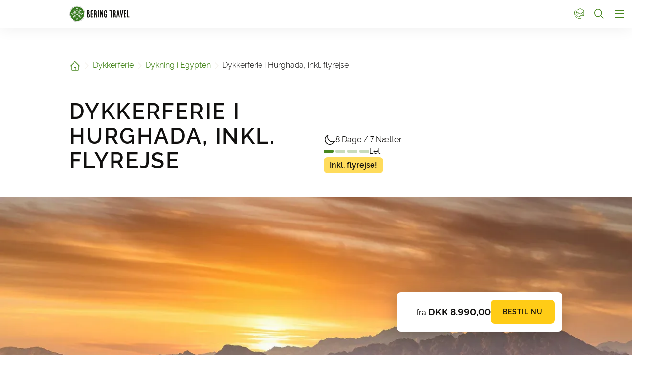

--- FILE ---
content_type: text/html;charset=UTF-8
request_url: https://www.beringtravel.com/da/dykkerferie/egypten/dykkerferie-i-egypten-hurghada-inkl-flyrejse
body_size: 105936
content:






































































































































































































































































































































































































































































































































































































































































































<!doctype html> <html lang="da"> <head> <meta charset="UTF-8"> <meta name="viewport" content="width=device-width, initial-scale=1.0, minimum-scale=1.0, maximum-scale=5.0"> <link rel="icon" type="image/png" href="/.resources/eurofun-v2-module/webresources/favicon/beringtravel/favicon-48x48.png" sizes="48x48" /> <link rel="icon" type="image/svg+xml" href="/.resources/eurofun-v2-module/webresources/favicon/beringtravel/favicon.svg" /> <link rel="shortcut icon" href="/.resources/eurofun-v2-module/webresources/favicon/beringtravel/favicon.ico"> <link rel="apple-touch-icon" sizes="180x180" href="/.resources/eurofun-v2-module/webresources/favicon/beringtravel/apple-touch-icon.png"/> <meta name="apple-mobile-web-app-title" content="Bering Travel"> <link rel="manifest" href="/.resources/eurofun-v2-module/webresources/favicon/beringtravel/site.webmanifest" crossorigin="use-credentials"> <title>Dykkerferie i Hurghada - Flyrejse inkluderet | Bestil her!</title> <meta name="description" content="Egypten er en verdensklasse destination for dykning. I denne version af turen har vi inkluderet flyrejsen fra København eller Billund. " /> <meta name="author" content="Bering Travel"> <meta name="robots" content="index,follow,noodp" /> <link rel="canonical" href="https://www.beringtravel.com/da/dykkerferie/egypten/dykkerferie-i-egypten-hurghada-inkl-flyrejse" /> <link rel="alternate" href="" hreflang="x-default" > <meta property="og:title" content="Dykkerferie i Hurghada - Flyrejse inkluderet | Bestil her!" /> <meta property="og:description" content="Egypten er en verdensklasse destination for dykning. I denne version af turen har vi inkluderet flyrejsen fra København eller Billund. " /> <meta property="og:image" content="https://beringtravel.img.eurofunv2-prod.px.at/w_1200,h_600,q_80,v_a73545,hash_682b0a/ddcijcnkv/image/upload/v1727130461/bering-travel/rejser/italien/vandreferie-fra-de-juliske-alper-til-adriaterhavet/vandreferie-juliske-alper-adriaterhavet-bering-travel128.jpg"/> <meta property="og:type" content="website" /> <meta property="og:site_name" content="Bering Travel" /> <script type="application/ld+json"> { "@context": "https://schema.org", "@type": "Organization", "url": "https://www.beringtravel.com", "logo": "https://www.beringtravel.com/.resources/eurofun-v2-module/webresources/favicon/beringtravel/favicon-48x48.png" } </script> <link rel="preconnect dns-prefetch" href="https://beringtravel.img.eurofunv2-prod.px.at" crossorigin="anonymous"> <script type="application/ld+json"> { "@context": "https://schema.org", "@type": "WebPage", "name": "Dykkerferie i Hurghada, inkl. flyrejse", "description": "Egypten er en verdensklasse destination for dykning. I denne version af turen har vi inkluderet flyrejsen fra København eller Billund. ", "reviewedBy": "Bering Travel", "author": { "@type": "Organization", "name": "Bering Travel" }, "publisher": { "@type": "Organization", "name": "Bering Travel" } } </script> <link type="text/css" rel="stylesheet" href="https://cdn1.legalweb.io/30f2fbd0-b8e3-4d9d-bc44-983f45b13032.css"> <link rel="stylesheet" type="text/css" href="/.resources/eurofun-v2-module/webresources/dist/beringtravel/main-CIn5q6Im.css"/> <link rel="stylesheet" type="text/css" href="/.resources/eurofun-v2-module/webresources/dist/beringtravel/tour-detail-DjJ7Ibp1.css"/> <link href="/.resources/eurofun-v2-module/webresources/fonts/raleway/Raleway-Light.woff2" rel="preload" as="font" type="font/woff2" crossorigin> <link href="/.resources/eurofun-v2-module/webresources/fonts/raleway/Raleway-Regular.woff2" rel="preload" as="font" type="font/woff2" crossorigin> <link href="/.resources/eurofun-v2-module/webresources/fonts/raleway/Raleway-SemiBold.woff2" rel="preload" as="font" type="font/woff2" crossorigin> <link href="/.resources/eurofun-v2-module/webresources/fonts/raleway/Raleway-Bold.woff2" rel="preload" as="font" type="font/woff2" crossorigin> <style> @font-face { font-family: 'Goodlife'; src: url('/.resources/eurofun-v2-module/webresources/fonts/goodlife/Goodlife-SansCondensed.woff2') format('woff2'); font-style: normal; font-weight: 400; font-display: block; } @font-face { font-family: 'Raleway'; src: url('/.resources/eurofun-v2-module/webresources/fonts/raleway/Raleway-Light.woff2') format('woff2'); font-style: normal; font-weight: 300; font-display: block; } @font-face { font-family: 'Raleway'; src: url('/.resources/eurofun-v2-module/webresources/fonts/raleway/Raleway-Regular.woff2') format('woff2'); font-style: normal; font-weight: 400; font-display: block; } @font-face { font-family: 'Raleway'; src: url('/.resources/eurofun-v2-module/webresources/fonts/raleway/Raleway-SemiBold.woff2') format('woff2'); font-style: normal; font-weight: 600; font-display: block; } @font-face { font-family: 'Raleway'; src: url('/.resources/eurofun-v2-module/webresources/fonts/raleway/Raleway-Bold.woff2') format('woff2'); font-style: normal; font-weight: 700; font-display: block; } </style> <script> var THEME = "mara"; var TENANT = "beringtravel"; var IS_AUTHOR = "false"; var CONTEXT_PATH = ""; var RESOURCE_PATH = "/.resources/eurofun-v2-module/webresources"; var CURRENCY = "DKK"; var LANG = "da"; var GLOBAL_BUTTON_ICON_TYPE = "chevron"; var AUTOSUGGEST_SEARCH_ENABLED = true; var GLOBAL_LINKS = Object.freeze({ CONTACT_FORM_PAGE: "\/da/om-os/contact", RATING_FORM_PAGE: "", NEWSLETTER_FORM_PAGE: "\/da/om-os/newsletter", SEARCH_PAGE: "\/da/search", BOOKING_FORM_PAGE: "\/da/booking", PRICE_CALCULATION_FORM_PAGE: "\/da/pricecalculator", COOKIE_PAGE: "", DATA_PROTECTION_PAGE: "\/da/dataprotection", GET_QUOTE_PAGE: "\/da/modtag-tilbud", }); </script> <script> const TRANSLATIONS_GENERAL = { "content.month.1": "Januar", "content.month.2": "Februar", "content.month.3": "Marts", "content.month.4": "April", "content.month.5": "Maj", "content.month.6": "Juni", "content.month.7": "Juli", "content.month.8": "August", "content.month.9": "September", "content.month.10": "Oktober", "content.month.11": "November", "content.month.12": "December", "content.day.1": "Ma", "content.day.2": "Ti", "content.day.3": "On", "content.day.4": "To", "content.day.5": "Fr", "content.day.6": "Lø", "content.day.7": "Sø", "content.search": "Søg", "content.continue": "Fortsæt", "content.readMore": "Læs mere", "content.readLess": "Læs mindre", "content.reset": "Nulstil", "content.arrival": "Ankomst", "content.departure": "Hjemrejse", "content.flexible": "Fleksibel", "content.yourDestination": "Din destination", "content.yourTourDate": "Din rejsedato", "content.destination.placeholder": "Søgeord eller kode", "content.date.flexible": "Fleksibel dato", "content.date.exact": "Præcis dato", "content.blockedContent.title": "Hvorfor vises der intet her?", "content.blockedContent.youtube.bodyLong": "<p>For at beskytte dine personlige data er forbindelsen til <strong>YouTube<\/strong> blevet blokeret. Klik på knappen for at ophæve blokeringen af YouTube.<\/p><p>Ved at indlæse indholdet accepterer du YouTube\'s privatlivspolitik. Flere oplysninger om YouTube\'s databeskyttelse finder du her: <a href=\"https://www.data-protection-placeholder.com\"><strong>Databeskyttelse<\/strong><\/a><\/p>", "content.blockedContent.youtube.bodyShort": "<p>For at beskytte dine personlige data er YouTube blevet blokeret. Mere information om YouTubes privatlivspolitik her: <a href=\"https://www.data-protection-placeholder.com\"><strong>Privatlivspolitik<\/strong><\/a><\/p>", "content.blockedContent.youtube.ctaText": "Tillad YouTube", "content.blockedContent.googleMaps.bodyLong": "<p>For at beskytte dine personlige data er forbindelsen til <strong>Google Maps<\/strong> blevet blokeret. Klik på knappen for at ophæve blokeringen af Google Maps.<\/p><p>Ved at indlæse kortet accepterer du Google Maps\' privatlivspolitik. Flere oplysninger om Google Maps\' databeskyttelse finder du her: <a href=\"https://www.data-protection-placeholder.com\"><strong>Google - Privatlivspolitik & Brugsbetingelser<\/strong><\/a><\/p>", "content.blockedContent.googleMaps.bodyShort": "<p>For at beskytte dine personlige data er Google Maps blevet blokeret. Mere information om Google Maps\' privatlivspolitik her: <a href=\"https://www.data-protection-placeholder.com\"><strong>Privatlivspolitik<\/strong><\/a><\/p>", "content.blockedContent.googleMaps.ctaText": "Tillad Google Maps", "content.rating": "rating", "content.ratings": "ratings", "content.rating.star": "Stjerne", "content.rating.stars": "Stjerner", "content.difficulty.easy": "1", "content.difficulty.medium": "2", "content.difficulty.advanced": "3", "content.difficulty.sporty": "4", "content.ratings.answerFrom": "Svar fra", "content.duration.day": "Dag", "content.duration.days": "Dage", "content.price.from": "fra", "content.book": "Bestil", "content.bookNow": "Bestil nu", "content.priceTable.prices": "Priser", "content.priceTable.season": "Sæson", "content.priceTable.showAllPrices": "Vis alle priser", "content.priceTable.hideAdditionalPrices": "Skjul ekstra priser", "content.priceTable.additionalNights": "Ekstra nætter", "content.priceTable.rentals": "Udlejning", "content.priceTable.others": "Andre", "content.price.calculatePrice": "Udregn pris", "content.search.destinations": "Destinationer", "content.search.blog": "Blog", "content.search.blogs": "Blog", "content.search.blog.inputPlaceholder": "Søg i blog…", "content.search.outOf": "af", "content.search.tours": "Rejser", "content.search.tour": "Rejse", "content.search.activity": "Aktivitet", "content.search.activity.tooltip": "", "content.search.destination": "Destination", "content.search.destination.tooltip": "", "content.search.theme": "Rejseinspiration", "content.search.theme.tooltip": "", "content.search.difficulty": "Sværhedsgrad", "content.search.difficulty.tooltip": "", "content.search.duration": "Varighed", "content.search.duration.tooltip": "", "content.search.price": "Pris", "content.search.price.tooltip": "", "content.search.rating": "Anmeldelse", "content.search.rating.tooltip": "", "content.search.itinerary": "Rejse type", "content.search.itinerary.tooltip": "", "content.search.conduct": "Udfør", "content.search.conduct.tooltip": "", "content.search.ownership": "Rejse format", "content.search.ownership.tooltip": "", "content.search.searchTags": "Andet", "content.search.searchTags.tooltip": "", "content.search.features": "Features", "content.search.features.tooltip": "", "content.search.noResults": "Ingen resultater fundet", "content.search.noResults.text": "Desværre er der ingen resultater for denne søgning. Prøv et andet søgeord eller nulstil dine filtre.", "content.search.noResults.blogSuggestionsHeadline": "Vores seneste blog artikler", "content.search.noResults.tourSuggestionsHeadline": "Vores mest populære rejser", "content.search.filter.select": "Vælg…", "content.search.filter.apply": "Anvend", "content.search.filter.reset": "Nulstil", "content.search.filter.resetAllFilters": "Nulstil alle filtre", "content.search.filter.all": "Alle", "content.search.filter.allFilters": "Alle filtre", "content.search.filter.active": "aktiv", "content.search.page": "Side", "content.search.previousPage": "Forrige side", "content.search.nextPage": "Næste side", "content.search.sort.initialSort": "Vores anbefaling", "content.search.sort.bestRating": "Efter bedømmelse", "content.search.sort.bestPrice": "Efter pris", "content.search.autoComplete.showAll": "Vis alle resultater", "content.search.autoComplete.resultFound": "resultat fundet", "content.search.autoComplete.resultsFound": "fundne resultater", "content.map.select.headline": "Vælg venligst", "content.map.select.travelTypes": "Alle rejsetyper", "content.map.select.travelTypes.ariaLabel": "Vælg rejsetype", "content.map.select.travelCountries": "Alle destinationer", "content.map.select.travelCountries.ariaLabel": "Vælg rejseland", "content.map.select.activityTypes": "Alle aktiviteter", "content.map.select.activityTypes.ariaLabel": "Vælg aktivitet", "content.map.loadingMessage": "Indlæser rejser", "content.map.noResults": "Ingen ture fundet i dette område", "content.map.noResults.resetButtonText": "Nulstil kort", "content.map.zoomIn": "Zoom ind", "content.map.zoomOut": "Zoom ud", "content.blog.readMore": "Læs side", "content.card.detailButton": "", "form.captcha.expired.error": "Captchaen er udløbet. Venligst genindlæs siden.", "form.captcha.unfinished.error": "Vent venligst på, at den automatiske captcha-validering er færdig.", "form.captcha.unstarted.error": "Venligst aktiver captchaen.", "content.countdown.days": "Dage", "content.countdown.hours": "Timer", "content.countdown.minutes": "Minutter", "content.faqSearch.placeholder1": "Er rejsen egnet for børn?", "content.faqSearch.placeholder2": "Bliver bagagetransporter mellem overnatningssteder organiseret?", "content.faqSearch.placeholder3": "Er morgenmad og aftensmad inkluderet i prisen?", "content.faqSearch.loading1": "Vores database bliver søgt", "content.faqSearch.loading2": "Resultaterne bliver opsummeret", "content.faqSearch.loading3": "Dit svar bliver formuleret", "content.faqSearch.searchTermTooLong": "Dit spørgsmål må højst være 200 tegn langt.", }; const TRANSLATIONS_A11Y = { "a11y.skipToSearchResults": "Vis resultater", "a11y.iframe": "Eksternt website", "a11y.playYoutube": "Afspil YouTube Video", "a11y.openYoutubeOverlay": "Åben YouTube Video i overlay", "a11y.datePicker.nextMonth": "Næste måned", "a11y.datePicker.previousMonth": "Forrige måned", "a11y.navigation.search": "Søg", "a11y.slider.next.title": "Næste", "a11y.slider.next.label": "Næste slide", "a11y.slider.previous.title": "Tilbage", "a11y.slider.previous.label": "Forrige slide", "a11y.overlay.close": "Luk overlay", "a11y.input.clear": "Ryd input", "a11y.tooltip.open": "Vis yderligere oplysninger", "a11y.tooltip.close": "Skjul yderligere oplysninger", } </script> <link rel="preload" as="image" href="https://beringtravel.img.eurofunv2-prod.px.at/w_840,h_840,q_80,v_bb127b,hash_a2bff7/ddcijcnkv/image/upload/v1714898734/bering-travel/rejser/egypten/dykkerferie-hurghada/dykning-egypten-bering-travel01.jpg" media="(max-width: 419px)" /> <!-- TrustBox script --> <script type="text/javascript" src="//widget.trustpilot.com/bootstrap/v5/tp.widget.bootstrap.min.js" async></script> </head> <body data-module-init="Tracking" class="theme--mara tenant--beringtravel tour-detail" > <script>document.body.className += ' js-support';</script> <style> .svg-sprite { position: absolute; width: 0; height: 0; overflow: hidden; } </style> <svg xmlns="http://www.w3.org/2000/svg" xmlns:xlink="http://www.w3.org/1999/xlink" class="svg-sprite"><symbol id="svg-adventure" fill="none" viewBox="0 0 80 80"><path fill="currentColor" fill-rule="evenodd" d="M48.607 5.112c.316-.08.63-.158.946-.08 3.627.71 5.36 4.415 3.863 7.726s-5.834 3.705-8.514 1.656c-2.601-1.971-2.522-5.676-.157-7.805a5.78 5.78 0 0 1 3.862-1.497m-2.916 5.597c.157 2.05 2.916 2.68 4.335 1.734 1.735-1.104 1.577-4.415-.946-4.336-.473.079-.788-.079-1.024-.236-1.262.394-2.444 1.419-2.365 2.838M12.897 55.09c-.473-3.863-.552-8.356-.08-12.22.395-3.074 1.735-5.833 4.73-6.937-.157-1.204-.175-2.443-.192-3.648a58 58 0 0 0-.044-1.791c-.044-.813-.1-1.632-.157-2.456-.146-2.13-.294-4.292-.237-6.452.079-3.075 4.651-3.075 4.809 0 .112 2.079.024 4.197-.064 6.328-.036.858-.071 1.72-.094 2.58-.034.64-.024 1.308-.015 1.987.013.91.026 1.84-.064 2.743 1.778-.153 3.654-.076 5.46-.002.996.04 1.971.08 2.896.08 2.06 0 4.1.02 6.129.04 2.01.02 4.01.04 6.011.04q.846-.001 1.697-.01c2.842-.021 5.712-.043 8.473.482 1.497.316 1.419 2.602 0 2.917-3.774.813-7.89.685-11.876.561-1.426-.044-2.835-.088-4.206-.088-1.527 0-3.074-.02-4.63-.039h-.001c-1.577-.02-3.163-.04-4.75-.04-.536 0-1.185-.045-1.89-.094-2.514-.176-5.743-.402-7.097 1.198-1.182 1.42-1.182 3.863-1.025 5.912 3.942 1.025 7.647 1.104 11.667-.71a57 57 0 0 0 2.346-1.142c2.335-1.183 4.67-2.365 7.272-2.483 2.597-.147 4.799.985 7.02 2.128 1.353.696 2.713 1.396 4.174 1.813 4.415 1.34 9.144.946 13.322-.946-.236-2.522-1.182-5.755-4.02-5.045-2.601.63-3.626-3.153-1.103-3.942C68.236 32.623 68 50.675 65.004 56.588c-2.284 4.368-7.948 3.982-12.45 3.675a67 67 0 0 0-2.212-.127c-.5-.017-1.026-.01-1.564-.002-2.091.027-4.358.057-5.925-1.26-1.301-1.011-2.403-2.487-3.489-3.94l-.295-.395c-1.42 2.207-3.154 4.335-5.676 5.36-3.39 1.419-7.568 1.261-11.273.867.031.788.012 1.613-.007 2.44-.028 1.245-.056 2.494.086 3.63.236 2.523 1.892 4.178 4.414 4.888 2.68.71 4.809-.473 6.622-2.129-1.498-1.103-2.365-2.837-2.522-4.966-.158-2.601.867-3.232 3.153-3.39 3.941-.315 7.883-.078 11.746.789.71.157.71 1.182 0 1.34-2.996.71-5.913.946-8.987 1.025a9 9 0 0 0-.691.069c-.587.07-1.41.167-2.068.167v.237c.079.945.394 1.734 1.182 2.365 2.602 1.97 6.938.552 8.514-1.892.867-1.42 3.154-.552 2.68 1.103-1.182 3.863-6.148 4.967-9.775 4.415-3.232 5.991-13.401 5.203-16.633-.552-.892-1.592-.909-3.698-.924-5.57a45 45 0 0 0-.022-1.288c-.079-.946-.158-2.05-.079-3.153-3.153-.473-5.44-1.42-5.912-5.203Zm18.03-8.271c-1.688.85-3.368 1.697-5.102 2.122-2.996.71-6.228.63-9.145-.63q-.001.622-.01 1.243c-.014 1.237-.029 2.462.09 3.644q.017.205.029.437c.048.829.106 1.844.837 2.243.495.275 1.41.282 2.16.287.326.003.62.005.836.029l.433.021c3.069.156 6.722.34 9.657-.337 2.943-.754 4.585-3.53 6.034-5.979l.002-.003.192-.324c.867-1.498 2.68-1.183 3.626 0 .435.562.86 1.149 1.29 1.739.893 1.231 1.797 2.477 2.81 3.543.998 1.123 2.195 1.11 3.55 1.095.356-.004.723-.008 1.1.008.946.04 1.89.06 2.836.079.947.02 1.894.04 2.84.079.362 0 .752.019 1.156.038 1.62.078 3.463.167 4.6-.905.721-.657.952-1.97 1.145-3.074.039-.221.076-.434.115-.631.237-1.34.473-2.76.473-4.179-3.39 1.42-7.094 1.971-10.8 1.498-2.128-.315-4.256-.867-6.227-1.813a39 39 0 0 1-1.69-.857c-1.74-.918-3.453-1.823-5.484-1.823-2.582.046-4.975 1.252-7.353 2.45M54.362 20.8c-.552 3.547 2.286 6.542 5.676 6.936 3.705.395 7.016-2.364 7.647-5.99.788-4.336-3.153-7.095-7.095-7.095-1.025 0-1.655.551-1.97 1.26-.631.08-1.183.316-1.735.632-1.34 1.024-2.286 2.6-2.523 4.256Zm3.232-.237c.237-.71.867-1.42 1.735-1.971.473.394 1.103.63 1.892.394 2.286-.552 4.335 1.104 2.995 3.469-.867 1.655-2.759 2.601-4.572 1.97-1.577-.551-2.523-2.207-2.05-3.862m-9.933 4.02c.473-.473 1.183-.71 1.813-.473 2.05.71 3.705 2.838 2.996 5.124-.552 2.128-2.917 3.153-4.966 2.601-2.287-.63-3.47-3.153-2.523-5.36.473-1.025 1.419-1.813 2.523-1.892zm.788 4.493c.473.08 1.262-.157 1.42-.71.157-.63-.395-.709-.868-.63q-.71 0-1.182-.473c-.158.158-.316.315-.316.473-.157.71.316 1.261.947 1.34Z" clip-rule="evenodd"/></symbol><use xlink:href="#svg-adventure" width="80" height="80"/><symbol id="svg-ai" viewBox="0 0 24 24"><path fill="currentColor" fill-rule="evenodd" d="M18 3a1 1 0 0 1 1 1 1 1 0 0 0 1 1 1 1 0 1 1 0 2 1 1 0 0 0-1 1 1 1 0 1 1-2 0 1 1 0 0 0-1-1 1 1 0 1 1 0-2 1 1 0 0 0 1-1 1 1 0 0 1 1-1M9 5a1 1 0 0 1 1 1 5 5 0 0 0 5 5 1 1 0 1 1 0 2 5 5 0 0 0-5 5 1 1 0 1 1-2 0 5 5 0 0 0-5-5 1 1 0 1 1 0-2 5 5 0 0 0 5-5 1 1 0 0 1 1-1m0 4.606A7 7 0 0 1 6.606 12 7 7 0 0 1 9 14.394 7 7 0 0 1 11.394 12 7 7 0 0 1 9 9.606m7.707 7.101A1 1 0 0 0 17 16a1 1 0 1 1 2 0 1 1 0 0 0 1 1 1 1 0 1 1 0 2 1 1 0 0 0-1 1 1 1 0 1 1-2 0 1 1 0 0 0-1-1 1 1 0 1 1 0-2 1 1 0 0 0 .707-.293" clip-rule="evenodd"/></symbol><use xlink:href="#svg-ai" width="24" height="24" y="80"/><symbol id="svg-arrow-down" viewBox="0 0 24 24"><path fill="currentColor" d="M4.72 12.22a.75.75 0 0 1 1.06 0l5.47 5.47V4.5a.75.75 0 0 1 1.5 0v13.19l5.47-5.47a.75.75 0 1 1 1.06 1.06l-6.75 6.75a.75.75 0 0 1-1.06 0l-6.75-6.75a.75.75 0 0 1 0-1.06"/></symbol><use xlink:href="#svg-arrow-down" width="24" height="24" y="104"/><symbol id="svg-arrow-left" viewBox="0 0 24 24"><path fill="currentColor" fill-rule="evenodd" d="M11.78 4.72a.75.75 0 0 1 0 1.06l-5.47 5.47H19.5a.75.75 0 0 1 0 1.5H6.31l5.47 5.47a.75.75 0 1 1-1.06 1.06l-6.75-6.75a.75.75 0 0 1 0-1.06l6.75-6.75a.75.75 0 0 1 1.06 0" clip-rule="evenodd"/></symbol><use xlink:href="#svg-arrow-left" width="24" height="24" y="128"/><symbol id="svg-arrow-right" viewBox="0 0 24 24"><path fill="currentColor" d="M12.22 19.28a.75.75 0 0 1 0-1.06l5.47-5.47H4.5a.75.75 0 0 1 0-1.5h13.19l-5.47-5.47a.75.75 0 0 1 1.06-1.06l6.75 6.75a.75.75 0 0 1 0 1.06l-6.75 6.75a.75.75 0 0 1-1.06 0"/></symbol><use xlink:href="#svg-arrow-right" width="24" height="24" y="152"/><symbol id="svg-arrow-up" viewBox="0 0 24 24"><path fill="currentColor" d="M19.28 11.78a.75.75 0 0 1-1.06 0l-5.47-5.47V19.5a.75.75 0 0 1-1.5 0V6.31l-5.47 5.47a.75.75 0 0 1-1.06-1.06l6.75-6.75a.75.75 0 0 1 1.06 0l6.75 6.75a.75.75 0 0 1 0 1.06"/></symbol><use xlink:href="#svg-arrow-up" width="24" height="24" y="176"/><symbol id="svg-bicycle" fill="none" viewBox="0 0 80 80"><path fill="currentColor" fill-rule="evenodd" d="M20.877 34.963c1.541-1.584 3.086-3.171 4.54-4.819.408-.467.812-.963 1.22-1.465 1.222-1.501 2.486-3.055 4.056-4.044a172 172 0 0 0-4.112-6.207l-.11.022c-1.122.225-2.177.436-3.304.21-1.32-.232-1.63-2.094-.776-3.025 1.186-1.187 3.188-1.431 4.877-1.638q.285-.034.554-.07c1.862-.232 4.113-.387 5.82.544 1.474.776 1.086 3.18-.466 3.569-.906.259-1.92.248-2.907.237q-.296-.003-.585-.004c1.242 1.707 2.483 3.414 3.57 5.198 1.685-.598 3.56-.967 5.36-1.322.769-.151 1.523-.3 2.243-.462 2.227-.542 4.407-.944 6.613-1.35q.956-.175 1.922-.357c-.233-.427-.485-.873-.737-1.32-.252-.446-.504-.892-.737-1.319-.543-.93.155-2.172 1.241-2.172q1.09-.03 2.19-.067c2.244-.073 4.51-.147 6.733-.088l.308-.003c1.1-.014 2.987-.038 3.339 1.09.465 1.706-6.207 1.939-10.087 1.939 3.957 6.75 7.914 13.5 11.794 20.25 1.009 1.708-1.707 3.26-2.716 1.553a2434 2434 0 0 1-3.565-6.24c-1.184-2.077-2.37-4.155-3.573-6.252l-.699.698c-1.551 1.707-3.258 3.336-4.965 4.888q-.51.476-1.027.967l-.002.002c-2.105 1.989-4.332 4.094-6.73 5.626.155 1.32.233 2.638.077 3.957l.072.008c.757.075 1.58.157 2.256.458 1.241.543 1.32 2.172 0 2.638-1.246.374-2.692.347-4.057.323a55 55 0 0 0-.986-.012c-.57-.026-1.139-.035-1.708-.044-1.138-.017-2.275-.034-3.413-.19-1.397-.155-1.242-2.327 0-2.637 1.474-.388 3.025-.466 4.576-.543h.002c-.156-1.164-.078-2.406 0-3.647-1.977.104-3.945.243-5.91.381-3.898.276-7.783.55-11.703.55-1.552 0-2.25-1.862-1.242-2.949.903-.96 1.828-1.91 2.754-2.862m27.273-12.84c-2.095.597-4.19 1.193-6.284 1.659-.74.167-1.495.32-2.256.473-1.71.345-3.45.697-5.115 1.234 2.017 3.414 3.724 6.983 5.276 10.63 1.376-1.491 2.964-2.855 4.513-4.185.547-.47 1.09-.936 1.617-1.402a51 51 0 0 1 5.43-4.5q.164-.125.332-.268c.207-.174.426-.357.678-.508l-2.095-3.724q-1.05.292-2.096.592ZM37.133 37.05a101 101 0 0 0-5.276-10.397c-1.64 1.154-3.043 3.02-4.281 4.67-.344.459-.675.9-.995 1.304a101 101 0 0 0-3.57 4.5c2.704-.089 5.383-.076 8.066-.063 2.012.01 4.027.019 6.056-.014m25.139-7.294c-2.172-.62-1.63-3.724.543-3.88 4.81-.232 9.544 3.647 11.25 7.993 1.94 4.733.777 10.164-2.715 13.81-5.974 6.208-15.363 5.354-20.561-1.319-2.794-3.569 2.405-7.37 4.81-3.724 2.716 4.112 7.527 5.431 11.716 2.56 2.794-1.94 4.035-5.741 3.026-8.922-1.241-3.957-4.5-5.431-8.069-6.518m-53.15-.543c-3.413 3.026-4.81 8.302-3.801 12.647 2.56 11.406 18.156 12.88 24.208 3.88 1.707-2.56-2.328-4.81-4.112-2.406C20.994 49.31 9.82 47.99 9.2 39.688c-.232-2.949.776-6.13 3.182-7.915.939-.695 2.143-1.032 3.34-1.367 1.473-.412 2.934-.821 3.875-1.891.156-.155.233-.388.078-.621-2.328-3.414-8.225-.698-10.552 1.319ZM27.57 57.738c-2.12.037-4.246.075-6.343.028-1.281-.02-2.598-.004-3.93.012-3.832.047-7.786.096-11.355-.71-1.087-.31-1.087-2.018 0-2.25 3.547-.789 7.38-.719 11.113-.65 1.412.025 2.81.05 4.172.029 2.632-.059 5.307.015 7.96.088h.002q1.3.037 2.59.067c1.164 0 2.405.078 3.57.155.146.03.479.07.8.108.532.065 1.031.125.596.125 1.63 0 1.63 2.56 0 2.56.62 0-1.086.233-1.397.233-1.163.078-2.405.155-3.569.155-1.394 0-2.8.025-4.209.05m24.46-.437c.931-.543.931-1.94 0-2.406-.969-.513-2.607-.398-3.993-.3-.501.035-.97.068-1.36.068-1.552 0-3.182.077-4.734.155-1.629.155-1.706 2.483 0 2.56 1.552.078 3.182.155 4.733.155.297.016.642.047 1.012.081h.002c1.468.134 3.35.306 4.34-.313m12.802-2.638c2.871-.078 5.742-.078 8.613-.078 1.862 0 1.862 2.87 0 3.026-1.435 0-2.87.02-4.306.039-1.436.02-2.871.039-4.306.039q-.931.002-1.863.017c-1.241.017-2.483.034-3.724-.017q-.139 0-.295.002c-.768.008-1.796.02-2.343-.39-.776-.543-.776-1.552 0-2.095.47-.353 1.34-.394 2.039-.427.224-.01.43-.02.599-.039 1.862-.077 3.724-.077 5.586-.077m-21.88 7.526c.427 0-.016-.058-.495-.12-.305-.04-.626-.083-.746-.113-1.087-.077-2.173-.155-3.259-.155q-1.221-.031-2.442-.068c-2.445-.073-4.89-.145-7.334-.087-1.256.021-2.546-.004-3.85-.03-3.454-.068-7.006-.138-10.272.65-1.086.311-1.086 1.94 0 2.25 3.282.807 6.95.758 10.493.711 1.232-.016 2.448-.032 3.629-.012 1.955.047 3.91.01 5.866-.028 1.303-.025 2.607-.05 3.91-.05 1.009 0 2.095-.077 3.104-.155.31 0 2.017-.233 1.319-.233 1.707-.077 1.707-2.56.077-2.56m5.276.155c5.354-.233 10.63-.233 15.984-.233 1.862 0 1.862 2.871 0 2.871-1.532 0-3.058.013-4.581.025-3.8.032-7.581.064-11.403-.103-1.63-.077-1.63-2.482 0-2.56" clip-rule="evenodd"/></symbol><use xlink:href="#svg-bicycle" width="80" height="80" y="200"/><symbol id="svg-calendar" viewBox="0 0 24 24"><path fill="currentColor" fill-rule="evenodd" d="M6.596 2a.75.75 0 0 1 .75.75v1.558h9.27V2.75a.75.75 0 0 1 1.5 0v1.558h.788a3.06 3.06 0 0 1 3.058 3.057v11.539a3.06 3.06 0 0 1-3.058 3.058H5.058A3.06 3.06 0 0 1 2 18.904V7.365a3.06 3.06 0 0 1 3.058-3.057h.788V2.75a.75.75 0 0 1 .75-.75m0 3.808H5.058A1.56 1.56 0 0 0 3.5 7.365V8.58a3.06 3.06 0 0 1 1.558-.426h13.846c.553 0 1.09.15 1.558.426V7.365a1.56 1.56 0 0 0-1.558-1.557zm13.866 5.403a1.56 1.56 0 0 0-1.558-1.557H5.058A1.56 1.56 0 0 0 3.5 11.21v7.693a1.56 1.56 0 0 0 1.558 1.558h13.846a1.56 1.56 0 0 0 1.558-1.558z" clip-rule="evenodd"/></symbol><use xlink:href="#svg-calendar" width="24" height="24" y="280"/><symbol id="svg-check" viewBox="0 0 24 24"><path fill="currentColor" fill-rule="evenodd" d="M19.916 4.626a.75.75 0 0 1 .208 1.04l-9 13.5a.75.75 0 0 1-1.154.114l-6-6a.75.75 0 0 1 1.06-1.06l5.353 5.353 8.493-12.739a.75.75 0 0 1 1.04-.208" clip-rule="evenodd"/></symbol><use xlink:href="#svg-check" width="24" height="24" y="304"/><symbol id="svg-chevron-down" viewBox="0 0 24 24"><path fill="currentColor" fill-rule="evenodd" d="M18.783 8.22a.75.75 0 0 1 0 1.06l-6.252 6.252a.75.75 0 0 1-1.06 0L5.22 9.28a.75.75 0 0 1 1.06-1.06l5.721 5.72 5.721-5.72a.75.75 0 0 1 1.06 0Z" clip-rule="evenodd"/></symbol><use xlink:href="#svg-chevron-down" width="24" height="24" y="328"/><symbol id="svg-chevron-left" viewBox="0 0 24 24"><path fill="currentColor" fill-rule="evenodd" d="M15.532 18.783a.75.75 0 0 1-1.06 0L8.22 12.53a.75.75 0 0 1 0-1.06l6.25-6.25a.75.75 0 0 1 1.06 1.06l-5.72 5.721 5.72 5.721a.75.75 0 0 1 0 1.06Z" clip-rule="evenodd"/></symbol><use xlink:href="#svg-chevron-left" width="24" height="24" y="352"/><symbol id="svg-chevron-right" viewBox="0 0 24 24"><path fill="currentColor" fill-rule="evenodd" d="M8.22 5.22a.75.75 0 0 1 1.06 0l6.252 6.251a.75.75 0 0 1 0 1.06L9.28 18.784a.75.75 0 1 1-1.06-1.06L13.94 12 8.22 6.28a.75.75 0 0 1 0-1.061Z" clip-rule="evenodd"/></symbol><use xlink:href="#svg-chevron-right" width="24" height="24" y="376"/><symbol id="svg-chevron-up" viewBox="0 0 24 24"><path fill="currentColor" fill-rule="evenodd" d="M5.22 15.532a.75.75 0 0 1 0-1.06l6.25-6.252a.75.75 0 0 1 1.06 0l6.252 6.251a.75.75 0 0 1-1.06 1.06L12 9.812l-5.72 5.72a.75.75 0 0 1-1.061 0Z" clip-rule="evenodd"/></symbol><use xlink:href="#svg-chevron-up" width="24" height="24" y="400"/><symbol id="svg-circle-check" viewBox="0 0 24 24"><path fill="currentColor" fill-rule="evenodd" d="M11.999 3.5a8.499 8.499 0 1 0 0 16.997 8.499 8.499 0 0 0 0-16.997m-7.07 1.429a9.999 9.999 0 1 1 14.14 14.14 9.999 9.999 0 0 1-14.14-14.14m10.588 4.147a.75.75 0 0 1 .175 1.046l-3.854 5.395a.75.75 0 0 1-1.14.095L8.384 13.3a.75.75 0 0 1 1.061-1.061l1.686 1.686 3.34-4.675a.75.75 0 0 1 1.045-.174Z" clip-rule="evenodd"/></symbol><use xlink:href="#svg-circle-check" width="24" height="24" y="424"/><symbol id="svg-circle-info" viewBox="0 0 24 24"><path fill="currentColor" fill-rule="evenodd" d="M11.999 3.5a8.499 8.499 0 1 0 0 16.997 8.499 8.499 0 0 0 0-16.997m-7.07 1.429a9.999 9.999 0 1 1 14.14 14.14 9.999 9.999 0 0 1-14.14-14.14m6.32 3.216a.75.75 0 0 1 .75-.75h.008a.75.75 0 0 1 .75.75v.008a.75.75 0 0 1-.75.75h-.008a.75.75 0 0 1-.75-.75zm.368 3.731-.012.002-.006.003-.042.02a.75.75 0 0 1-.658-1.347l.04-.02a1.522 1.522 0 0 1 2.151 1.73l-.728 2.915v.012a.02.02 0 0 0 .028.012l.037-.018a.75.75 0 1 1 .684 1.335l-.042.021-.006.003a1.52 1.52 0 0 1-2.156-1.729l.727-2.913v-.012a.02.02 0 0 0-.017-.014" clip-rule="evenodd"/></symbol><use xlink:href="#svg-circle-info" width="24" height="24" y="448"/><symbol id="svg-circle-question" viewBox="0 0 24 24"><path fill="currentColor" fill-rule="evenodd" d="M11.999 3.5a8.499 8.499 0 1 0 0 16.997 8.499 8.499 0 0 0 0-16.997m-7.07 1.429a9.999 9.999 0 1 1 14.14 14.14 9.999 9.999 0 0 1-14.14-14.14m9.743 1.9c-1.486-1.3-3.86-1.3-5.347 0a.75.75 0 1 0 .988 1.13c.92-.807 2.45-.807 3.371 0 .863.754.863 1.93 0 2.685l-.002.002a2.3 2.3 0 0 1-.519.341c-.836.405-1.913 1.252-1.913 2.553v.77a.75.75 0 0 0 1.5 0v-.77c0-.4.37-.865 1.066-1.202a3.8 3.8 0 0 0 .857-.566c1.545-1.352 1.545-3.591-.001-4.943m-3.423 10.564a.75.75 0 0 1 .75-.75h.008a.75.75 0 0 1 .75.75v.009a.75.75 0 0 1-.75.75h-.008a.75.75 0 0 1-.75-.75z" clip-rule="evenodd"/></symbol><use xlink:href="#svg-circle-question" width="24" height="24" y="472"/><symbol id="svg-clock" viewBox="0 0 24 24"><path fill="currentColor" fill-rule="evenodd" d="M11.999 3.5a8.499 8.499 0 1 0 0 16.997 8.499 8.499 0 0 0 0-16.997m-7.07 1.429a9.999 9.999 0 1 1 14.14 14.14 9.999 9.999 0 0 1-14.14-14.14m7.07.154a.75.75 0 0 1 .75.75v5.416h3.874a.75.75 0 1 1 0 1.5h-4.624a.75.75 0 0 1-.75-.75V5.833a.75.75 0 0 1 .75-.75" clip-rule="evenodd"/></symbol><use xlink:href="#svg-clock" width="24" height="24" y="496"/><symbol id="svg-close" viewBox="0 0 24 24"><path fill="currentColor" fill-rule="evenodd" d="M5.47 5.47a.75.75 0 0 1 1.06 0L12 10.94l5.47-5.47a.75.75 0 1 1 1.06 1.06L13.06 12l5.47 5.47a.75.75 0 1 1-1.06 1.06L12 13.06l-5.47 5.47a.75.75 0 0 1-1.06-1.06L10.94 12 5.47 6.53a.75.75 0 0 1 0-1.06" clip-rule="evenodd"/></symbol><use xlink:href="#svg-close" width="24" height="24" y="520"/><symbol id="svg-contact-large" viewBox="0 0 24 24"><path fill="none" stroke="currentColor" stroke-linecap="round" stroke-linejoin="round" d="M20.967 6.476v.664a1.65 1.65 0 0 1-.868 1.453l-4.75 2.558m-3.064 0 .75-.403c.24-.13.51-.239.782-.239.273 0 .542.109.783.239l.75.403 3.417 1.84m-6.482-1.84-3.417 1.84m3.417-1.84-3.6-1.94M7.534 4.91l5.5-2.963a1.65 1.65 0 0 1 1.565 0l5.5 2.963a1.65 1.65 0 0 1 .867 1.452v7.814a1.65 1.65 0 0 1-1.65 1.65h-5.5M2.49 9.27c-.823 6.018 3.39 11.565 9.408 12.388l1.634.224a1.65 1.65 0 0 0 1.859-1.411l.136-.997a.824.824 0 0 0-.51-.878l-3.104-1.243a.83.83 0 0 0-.894.187l-.833.843a.78.78 0 0 1-.917.155 8.82 8.82 0 0 1-4.48-5.899c-.073-.336.261-.775.563-.943l.87-.474a.83.83 0 0 0 .42-.811l-.365-3.324a.825.825 0 0 0-.708-.727l-.996-.136a1.65 1.65 0 0 0-1.859 1.41z"/></symbol><use xlink:href="#svg-contact-large" width="24" height="24" y="544"/><symbol id="svg-contact" viewBox="0 0 24 24"><path fill="currentColor" fill-rule="evenodd" d="M13.817 2.25c-.19 0-.377.047-.545.138l-5.5 2.962a.5.5 0 1 1-.474-.88l5.5-2.963a2.15 2.15 0 0 1 2.039 0l5.5 2.963a2.15 2.15 0 0 1 1.13 1.892v7.814a2.15 2.15 0 0 1-2.15 2.15h-5.5a.5.5 0 1 1 0-1h5.5a1.15 1.15 0 0 0 1.15-1.15V8.957a2 2 0 0 1-.13.076l-3.933 2.118 2.6 1.4a.5.5 0 1 1-.474.88l-3.4-1.831-.036-.019-.731-.393q-.325-.177-.546-.179-.22.002-.545.179l-.75.403-3.417 1.84a.5.5 0 0 1-.474-.88l2.6-1.4-2.784-1.499a.5.5 0 1 1 .474-.88l3.365 1.811.512-.276c.263-.142.621-.298 1.02-.298.397 0 .755.156 1.018.298m0 0 .513.276 4.513-2.43a1.15 1.15 0 0 0 .605-1.012v-.78s0 .001 0 0a1.15 1.15 0 0 0-.605-1.011l-5.5-2.962a1.15 1.15 0 0 0-.545-.138" clip-rule="evenodd"/><path fill="none" stroke="currentColor" stroke-linecap="round" stroke-linejoin="round" d="M2.49 9.27c-.823 6.018 3.39 11.565 9.408 12.388l1.634.224a1.65 1.65 0 0 0 1.859-1.411l.136-.997a.824.824 0 0 0-.51-.878l-3.104-1.243a.83.83 0 0 0-.894.187l-.833.843a.78.78 0 0 1-.917.155 8.82 8.82 0 0 1-4.48-5.899c-.073-.336.261-.775.563-.943l.87-.474a.83.83 0 0 0 .42-.811l-.365-3.324a.825.825 0 0 0-.708-.727l-.996-.136a1.65 1.65 0 0 0-1.859 1.41z"/></symbol><use xlink:href="#svg-contact" width="24" height="24" y="568"/><symbol id="svg-deal" viewBox="0 0 24 24"><path fill="currentColor" fill-rule="evenodd" d="M6.68 3.808c3.534-.41 7.104-.41 10.638 0zm10.638 0c.667.077 1.18.658 1.18 1.367V20.49l-2.596-1.038a.75.75 0 0 0-.557 0l-3.346 1.338-3.346-1.338a.75.75 0 0 0-.557 0L5.5 20.49V5.175c0-.71.512-1.29 1.18-1.367m-.173-1.49a47.6 47.6 0 0 1 10.984 0c1.46.17 2.507 1.424 2.507 2.857v16.424a.75.75 0 0 1-1.029.696l-3.345-1.338-3.346 1.338a.75.75 0 0 1-.558 0l-3.345-1.338-3.346 1.338A.75.75 0 0 1 4 21.6V5.175c0-1.433 1.046-2.687 2.507-2.857m8.922 5.702a.75.75 0 0 1 0 1.061l-5.8 5.8a.75.75 0 1 1-1.06-1.061l5.8-5.8a.75.75 0 0 1 1.06 0m-6.391.469a1.112 1.112 0 1 1 1.573 1.573A1.112 1.112 0 0 1 9.038 8.49Zm4.35 4.35a1.113 1.113 0 1 1 1.573 1.573 1.113 1.113 0 0 1-1.574-1.574Z" clip-rule="evenodd"/></symbol><use xlink:href="#svg-deal" width="24" height="24" y="592"/><symbol id="svg-delete" viewBox="0 0 24 24"><path fill="currentColor" fill-rule="evenodd" d="M13.684 2.027a53 53 0 0 0-3.367 0zm-3.368 0C8.712 2.077 7.5 3.414 7.5 4.977v.227a49 49 0 0 0-3.878.513.75.75 0 0 0 .256 1.477l.209-.035 1.005 13.072a3 3 0 0 0 2.992 2.77h7.832a3 3 0 0 0 2.992-2.77L19.913 7.16l.209.035a.75.75 0 0 0 .256-1.477 49 49 0 0 0-3.878-.513v-.227c0-1.565-1.212-2.9-2.816-2.951M15 5.09v-.112c0-.795-.608-1.428-1.363-1.452a51 51 0 0 0-3.273 0C9.608 3.55 9 4.183 9 4.978v.112a49 49 0 0 1 6 0M8.308 6.641q-1.371.106-2.734.292l1.014 13.183A1.5 1.5 0 0 0 8.084 21.5h7.832a1.5 1.5 0 0 0 1.496-1.385l1.015-13.182a47 47 0 0 0-2.735-.292m-7.384 0c2.458-.19 4.927-.19 7.384 0zm.923 2.11a.75.75 0 0 1 .779.72l.346 9a.75.75 0 0 1-1.5.058l-.345-9a.75.75 0 0 1 .72-.778m5.538 0a.75.75 0 0 1 .72.778l-.345 9a.75.75 0 0 1-1.5-.057l.347-9a.75.75 0 0 1 .778-.72Z" clip-rule="evenodd"/></symbol><use xlink:href="#svg-delete" width="24" height="24" y="616"/><symbol id="svg-desktop" viewBox="0 0 24 24"><path fill="currentColor" fill-rule="evenodd" d="M4 4a1 1 0 0 0-1 1v10a1 1 0 0 0 1 1h16a1 1 0 0 0 1-1V5a1 1 0 0 0-1-1zm9 14h7a3 3 0 0 0 3-3V5a3 3 0 0 0-3-3H4a3 3 0 0 0-3 3v10a3 3 0 0 0 3 3h7v2H8a1 1 0 1 0 0 2h8a1 1 0 1 0 0-2h-3z" clip-rule="evenodd"/></symbol><use xlink:href="#svg-desktop" width="24" height="24" y="640"/><symbol id="svg-difficulty" viewBox="0 0 24 24"><path fill="currentColor" d="M18.251 10.37a3.7 3.7 0 0 0-1.321.241l-1.962-3.362h2.035a.624.624 0 0 1 .624.624.624.624 0 0 0 1.248 0A1.87 1.87 0 0 0 17.003 6H13.88a.624.624 0 0 0-.539.936l.91 1.561H9.765L8.49 6.312A.62.62 0 0 0 7.95 6H5.767a.624.624 0 1 0 0 1.249h1.827l1.07 1.834-1.226 1.682a3.756 3.756 0 1 0 1.008.736l.904-1.24 2.432 4.167a.625.625 0 1 0 1.079-.625l-2.366-4.057h4.485l.873 1.495a3.745 3.745 0 1 0 2.4-.871Zm-9.988 3.745a2.497 2.497 0 1 1-1.577-2.32l-1.424 1.95a.625.625 0 1 0 1.008.736l1.424-1.951c.368.446.57 1.007.569 1.585m9.988 2.498a2.497 2.497 0 0 1-1.756-4.27l1.217 2.085a.625.625 0 1 0 1.078-.625l-1.218-2.09a2.498 2.498 0 1 1 .68 4.9Z"/></symbol><use xlink:href="#svg-difficulty" width="24" height="24" y="664"/><symbol id="svg-distance" viewBox="0 0 24 24"><path fill="currentColor" d="m21.581 7.122-4.704-4.703a1.43 1.43 0 0 0-2.02 0L2.419 14.856a1.43 1.43 0 0 0 0 2.02l4.704 4.704a1.43 1.43 0 0 0 2.02 0L21.581 9.142a1.43 1.43 0 0 0 0-2.02M8.132 20.57 3.43 15.866l2.857-2.857 2.352 2.352a.715.715 0 0 0 1.01-1.01l-2.352-2.352 1.847-1.847 2.352 2.352a.715.715 0 0 0 1.01-1.01l-2.352-2.352L12 7.295l2.352 2.352a.715.715 0 0 0 1.01-1.01L13.01 6.285l2.857-2.857 4.704 4.704z"/></symbol><use xlink:href="#svg-distance" width="24" height="24" y="688"/><symbol id="svg-download" viewBox="0 0 24 24"><path fill="currentColor" fill-rule="evenodd" d="M11.999 2a.75.75 0 0 1 .75.75v12.062l3.344-3.344a.75.75 0 0 1 1.06 1.06l-4.624 4.625a.75.75 0 0 1-1.06 0L6.843 12.53a.75.75 0 0 1 1.06-1.06l3.345 3.343V2.75a.75.75 0 0 1 .75-.75ZM2.75 15.873a.75.75 0 0 1 .75.75v2.312a1.56 1.56 0 0 0 1.562 1.562h13.873a1.56 1.56 0 0 0 1.562-1.562v-2.312a.75.75 0 0 1 1.5 0v2.312a3.06 3.06 0 0 1-3.062 3.062H5.062A3.06 3.06 0 0 1 2 18.935v-2.312a.75.75 0 0 1 .75-.75" clip-rule="evenodd"/></symbol><use xlink:href="#svg-download" width="24" height="24" y="712"/><symbol id="svg-duration" viewBox="0 0 24 24"><path fill="currentColor" fill-rule="evenodd" d="M9.198 2.22a.75.75 0 0 1 .162.819 8.8 8.8 0 0 0-.68 3.413 8.87 8.87 0 0 0 8.87 8.87 8.8 8.8 0 0 0 3.413-.68.75.75 0 0 1 .98.98 10.37 10.37 0 0 1-3.821 4.639C16.412 21.4 14.237 22 12.37 22 6.642 22.001 2 17.36 2 11.631c0-1.867.602-4.042 1.74-5.752a10.37 10.37 0 0 1 4.64-3.821.75.75 0 0 1 .818.162m-1.79 2.057a8.9 8.9 0 0 0-2.42 2.434C4.023 8.163 3.5 10.046 3.5 11.631a8.87 8.87 0 0 0 8.87 8.87c1.585 0 3.469-.521 4.92-1.489a8.9 8.9 0 0 0 2.434-2.419c-.713.152-1.442.23-2.175.229-5.727 0-10.37-4.643-10.37-10.37 0-.746.08-1.473.23-2.175ZM17.55 16.822v-.75z" clip-rule="evenodd"/></symbol><use xlink:href="#svg-duration" width="24" height="24" y="736"/><symbol id="svg-facebook" viewBox="0 0 24 24"><path fill="currentColor" d="M12 2a10 10 0 1 0 10 10A10.01 10.01 0 0 0 12 2m.77 18.426v-6.118h2.307a.77.77 0 0 0 0-1.539h-2.308v-2.308a1.54 1.54 0 0 1 1.539-1.538h1.538a.77.77 0 0 0 0-1.538h-1.538a3.077 3.077 0 0 0-3.077 3.076v2.308H8.923a.77.77 0 0 0 0 1.539h2.308v6.118a8.462 8.462 0 1 1 1.538 0Z"/></symbol><use xlink:href="#svg-facebook" width="24" height="24" y="760"/><symbol id="svg-file" viewBox="0 0 24 24"><path fill="currentColor" fill-rule="evenodd" d="M4 3.838C4 2.823 4.823 2 5.838 2h4.714a9.453 9.453 0 0 1 9.452 9.453v9.065a1.84 1.84 0 0 1-1.838 1.837H5.838A1.84 1.84 0 0 1 4 20.518zm14.504 10.515v-2.538a2.513 2.513 0 0 0-2.513-2.513h-1.45a1.84 1.84 0 0 1-1.838-1.838v-1.45A2.514 2.514 0 0 0 10.189 3.5H5.838a.34.34 0 0 0-.338.338v16.68c0 .186.152.337.338.337h12.328a.34.34 0 0 0 .338-.337zM13.756 4.174c.29.564.447 1.194.447 1.84v1.45a.34.34 0 0 0 .337.338h1.45c.647 0 1.276.155 1.84.446a7.95 7.95 0 0 0-4.074-4.074M7.626 15.08a.75.75 0 0 1 .75-.75h7.252a.75.75 0 0 1 0 1.5H8.376a.75.75 0 0 1-.75-.75m0 2.9a.75.75 0 0 1 .75-.75h3.626a.75.75 0 1 1 0 1.5H8.376a.75.75 0 0 1-.75-.75" clip-rule="evenodd"/></symbol><use xlink:href="#svg-file" width="24" height="24" y="784"/><symbol id="svg-flag" viewBox="0 0 24 24"><path fill="currentColor" fill-rule="evenodd" d="M2.75 2a.75.75 0 0 1 .75.75v.557l1.87-.468a9.86 9.86 0 0 1 6.271.502l.006.003q.256.11.508.235c1.754.753 4.068 1.122 5.77.721l3.147-.74a.75.75 0 0 1 .917.81 48.3 48.3 0 0 0 .005 10.46.75.75 0 0 1-.574.811l-3.15.74a9.85 9.85 0 0 1-6.664-.777l-.109-.055a8.36 8.36 0 0 0-5.763-.633l-2.234.56v5.483a.75.75 0 0 1-1.5 0V2.75A.75.75 0 0 1 2.75 2m.75 11.929 1.87-.468a9.86 9.86 0 0 1 6.798.747m0 0 .109.054a8.35 8.35 0 0 0 5.65.66l2.508-.59a50 50 0 0 1-.04-9.072l-2.126.5c-2.278.536-5.218-.044-7.235-1.047a8.36 8.36 0 0 0-5.3-.419L3.5 4.853v9.076" clip-rule="evenodd"/></symbol><use xlink:href="#svg-flag" width="24" height="24" y="808"/><symbol id="svg-globe" viewBox="0 0 24 24"><path fill="currentColor" fill-rule="evenodd" d="M8.654 2.57a9.98 9.98 0 1 1 6.654 18.82A9.98 9.98 0 0 1 8.654 2.57M7.123 5.03a8.48 8.48 0 1 0 13.17 8.636l-.888-.887a3 3 0 0 1-.572-.796l-.933-1.867a1.6 1.6 0 0 1-1.223.144l-1.302-.372h-.001a.163.163 0 0 0-.135.291v.001l.599.398h.002a1.905 1.905 0 0 1 .29 2.93l-.205.206a.4.4 0 0 0-.12.286v.42c0 .555-.148 1.099-.435 1.575l-1.348 2.246a2.91 2.91 0 0 1-2.5 1.416m8.935-7.948a8.48 8.48 0 0 0-10.97-7.834 3 3 0 0 1-.272.581L7.77 6.87l-.002.002a.205.205 0 0 0 .321.25l.004-.004a1.72 1.72 0 0 1 1.208-.499h.184a1.56 1.56 0 0 0 1.102-.456l.093-.093a.75.75 0 0 1 .866-.14l.682.34a1.904 1.904 0 0 1 .979 2.225l-.214.749a1.903 1.903 0 0 1-2.203 1.345l-1.208-.242a1.56 1.56 0 0 0-1.641.725l-.092.154c-.1.167-.169.352-.201.545l-.007.043a1.56 1.56 0 0 0 .957 1.703l.67.267h.002a3.06 3.06 0 0 1 1.921 2.84v1.202a.33.33 0 0 0 .332.332 1.42 1.42 0 0 0 1.214-.687l1.348-2.248c.145-.24.222-.516.222-.801V14c0-.505.2-.99.558-1.348l.205-.205a.405.405 0 0 0-.063-.623l-.6-.398-.004-.003a1.663 1.663 0 0 1 1.379-2.98l.002.001 1.306.372a.1.1 0 0 0 .097-.024l.53.53-.53-.53a1.175 1.175 0 0 1 1.88.304h.001l1.108 2.216q.11.22.282.396ZM7.123 5.029l-.64 1.066v.001A1.705 1.705 0 0 0 9.15 8.18a.21.21 0 0 1 .149-.062h.184a3.06 3.06 0 0 0 1.847-.62l.225.112a.404.404 0 0 1 .207.472l-.213.75a.404.404 0 0 1-.468.285l-1.207-.242a3.06 3.06 0 0 0-3.221 1.424l-.093.154c-.197.329-.33.692-.394 1.07l-.007.043a3.06 3.06 0 0 0 1.88 3.343l.671.267c.592.238.98.81.98 1.447v1.202a1.83 1.83 0 0 0 1.831 1.832" clip-rule="evenodd"/></symbol><use xlink:href="#svg-globe" width="24" height="24" y="832"/><symbol id="svg-heart" viewBox="0 0 24 24"><path fill="currentColor" fill-rule="evenodd" d="M2 8.374C2 5.378 4.523 3 7.566 3c1.8 0 3.412.827 4.433 2.12A5.63 5.63 0 0 1 16.429 3c3.046 0 5.568 2.378 5.568 5.374 0 4.025-2.5 7.294-4.863 9.497a26 26 0 0 1-4.358 3.256 15 15 0 0 1-.393.223l-.023.013-.006.003-.002.001h-.001l-.352-.661-.353.662-.003-.002-.006-.003-.023-.013a12 12 0 0 1-.393-.224 26 26 0 0 1-4.358-3.256C4.5 15.669 2 12.4 2 8.375Zm9.999 12.332-.352.662a.75.75 0 0 0 .703 0zm0-.862.017-.01a24.4 24.4 0 0 0 4.096-3.06c2.26-2.108 4.385-5.005 4.385-8.4 0-2.11-1.792-3.874-4.067-3.874-1.696 0-3.133.985-3.746 2.363a.75.75 0 0 1-1.37 0C10.7 5.486 9.262 4.5 7.565 4.5 5.293 4.5 3.5 6.263 3.5 8.374c0 3.395 2.124 6.292 4.386 8.4a24.4 24.4 0 0 0 4.096 3.06z" clip-rule="evenodd"/></symbol><use xlink:href="#svg-heart" width="24" height="24" y="856"/><symbol id="svg-hike" fill="none" viewBox="0 0 80 80"><path fill="currentColor" d="M72.16 56.607c-4.778 1.926-8.554 4.007-13.794 4.546-2.928.309-5.856-.077-8.861.617-2.081.462-3.854 1.387-5.626 2.234-.231-4.392-.54-8.861-.848-13.254.463.462 1.156.54 1.85 0a77 77 0 0 0 4.546-4.007c.463.925.925 1.772 1.388 2.697.23.54 1.155.694 1.54.231.54-.693 1.157-1.464 1.696-2.157.54 1.001 1.233 2.08 2.158 2.542.462.232.847.155 1.233-.154.924-.693 1.618-2.234 2.157-3.544 1.387 1.695 3.083 3.699 4.932 4.392 1.464.54 2.39-1.233 1.85-2.389-.463-1.079-1.696-1.926-2.543-2.774-1.156-1.233-2.312-2.389-3.391-3.699-.077-.154-.231-.231-.308-.385l1.387-.925c.462.925 1.233 1.695 1.85 2.235.847.693 1.926 1.001 2.927.23.617-.462 1.08-1.155 1.619-1.694l.385-.386c.77 1.08 1.618 2.158 2.389 3.237 1.31 1.926 4.315.154 3.082-1.85s-6.165-9.016-8.014-9.324c-1.541-.231-2.62.77-3.468 1.927-1.31 1.54-2.543 3.082-3.853 4.623-.231-.308-.462-.54-.616-.847-.617-.925-1.08-2.158-2.312-2.466-2.697-.694-12.56 12.638-12.56 12.715 0-.386-.617-7.09-.926-10.095-.077-.463-.077-1.002-.23-1.619 2.465-.847 4.623-2.465 3.236-5.24-.694-1.464-2.004-2.157-3.468-2.311.077-.232-.385-4.701-1.464-5.934-.231-.308-.77-.231-.925.154-.77 1.387-.462 5.626-.385 5.78-2.158-.078-4.161-.309-5.78-2.08-1.387-1.465-1.772-3.7-3.005-5.318a6.7 6.7 0 0 0-1.233-1.31 8.3 8.3 0 0 0 2.312-.848c3.082-1.926 4.47-5.933 3.16-9.247-.771-2.08-4.085-1.233-3.314.925 1.387 4.007-3.237 7.783-6.55 4.47-1.465-1.465-1.31-3.623-.078-5.24 1.773-2.312 3.853-1.234 6.242-1.696.617-.308.925-1.387.386-1.85-3.006-2.388-7.321-1.155-9.556 1.619-2.08 2.62-2.08 6.165-.077 8.785-1.079.462-1.926 1.31-2.697 2.389-1.31-1.465-3.545-1.773-5.548-1.002-3.391 1.387-4.624 5.317-5.395 8.63-.462 2.004-.77 4.085-1.156 6.165-.308 1.619-.77 3.314-.462 4.932.617 2.774 3.39 4.161 6.01 4.007-1.232 6.396-4.545 24.274-3.698 26.278a11.3 11.3 0 0 0-3.082 1.849c-.694.616.077 1.541.77 1.387 1.85-.308 30.44-3.93 32.212-4.778.077 0 1.926-.539 2.774-.77.77.924 2.697.693 2.928-.694 2.158-.385 4.47-.693 6.55-1.002 2.928-.462 5.934-.077 8.94-.539 2.542-.385 4.777-1.618 7.243-2.235 2.389-.616 4.7-1.31 7.012-2.157 2.62-.848.848-4.778-1.54-3.776ZM66.92 38.96c-.231.231-1.541 1.926-2.004 1.926-.77 0-1.387-1.233-2.003-1.926 2.158-4.238 2.697-2.62 4.007 0m-12.175 1.156c1.31 0 2.543 3.468 3.159 4.238-.154.385-.308.694-.462 1.079-.231.54-.386 2.235-.77 2.235-.694 0-1.157-2.004-1.542-2.775s-1.387-.616-1.85 0c-.539.694-1.001 2.312-1.54 2.158s-.694-1.156-1.003-1.695c.694-.694 2.929-5.24 4.008-5.24m-42.23-1.156c-1.078-.077-2.003.077-2.388-1.079-.232-.77.462-2.62.616-3.39.385-2.235.77-4.47 1.387-6.628.54-1.85 1.618-5.394 4.239-4.854.154.077.385.154.616.308-1.695 3.853-2.466 8.708-3.082 11.096-.386 1.542-.694 3.083-1.002 4.624-.154-.077-.231-.077-.385-.077Zm-1.618 27.973c.078-.848.155-1.696.309-2.543.23-1.773.539-3.622.847-5.395 1.08-6.935 2.312-13.87 3.853-20.729.77-3.39 1.773-6.78 2.62-10.172 2.466-9.247 6.628-7.32 6.705-7.32 1.464 1.001 2.543 2.234 3.39 3.776.694 1.232 1.002 2.697 1.773 3.93 1.618 2.466 4.238 3.544 7.09 4.007 1.386.231 3.698-.54 4.392.77.693.617-1.387 1.233-1.773 1.31-.77.154-1.541.154-2.312.154-3.39-.077-6.627-1.772-8.784-4.315-1.31-1.464-3.391-.231-3.545 1.31-.848 2.928-1.541 6.165-1.156 9.247.54 3.93 3.622 4.932 6.01 7.552 2.466 2.697 2.466 6.858 2.929 10.326.308 2.466.848 4.778 2.003 6.935-1.464.54-2.774.463-3.39-1.618-.386-1.31-.54-2.697-.925-4.007-.54-1.926-1.387-3.699-2.543-5.394-1.695-2.62-3.468-5.626-5.934-7.63-.616-1.155-2.85-.847-3.005.771-.308 3.545-1.85 6.628-3.39 9.787-1.002 2.004-2.62 4.547-2.312 6.936.154 1.078.693 2.157 1.618 2.774.231.154.308.23.308.23 0 .078-4.855.618-4.778-.692m10.558.462c-.694 0-1.465.077-2.235.077-.077-.693-.462-1.387-1.002-1.926-.925-1.002-1.233-1.465-.77-2.929.385-1.078 1.001-2.157 1.464-3.236 1.464-3.083 2.774-6.088 3.468-9.401 2.08 3.082 4.469 6.318 5.625 9.786.694 2.235.54 5.394 1.926 7.398-2.851 0-5.625.154-8.476.231m17.338-1.541-.231-.463c-3.853-4.777-1.695-11.867-4.855-17.03-1.618-2.62-5.625-3.93-6.319-6.935-.462-2.004-.154-4.316.386-6.396 2.85 2.157 6.396 3.236 10.094 3.082.463 0 .925-.077 1.465-.154 0 .385 0 .848.077 1.156.077 3.005.23 5.934.462 8.939.385 5.702 1.079 11.559.925 17.261-.077 0-.231.078-.308.078-.617.154-1.156.308-1.696.462"/></symbol><use xlink:href="#svg-hike" width="80" height="80" y="880"/><symbol id="svg-home" viewBox="0 0 24 24"><path fill="currentColor" fill-rule="evenodd" d="m11.775 4.593-6.14 6.141v9.296c0 .175.142.317.317.317h3.164v-3.875c0-1.004.813-1.818 1.817-1.818h2.135c1.003 0 1.817.815 1.817 1.818v3.875h3.163a.32.32 0 0 0 .318-.317v-9.296l-6.142-6.141a.32.32 0 0 0-.449 0m7.87 5.3-6.36-6.361a1.82 1.82 0 0 0-2.57 0L2.22 12.028a.75.75 0 0 0 1.06 1.06l.855-.854v7.796c0 1.003.814 1.817 1.817 1.817h12.096a1.82 1.82 0 0 0 1.818-1.817v-7.796l.854.855a.75.75 0 0 0 1.06-1.061l-2.133-2.134zm-6.26 10.454h-2.77v-3.875c0-.175.143-.318.318-.318h2.135c.175 0 .317.143.317.318z" clip-rule="evenodd"/></symbol><use xlink:href="#svg-home" width="24" height="24" y="960"/><symbol id="svg-image" viewBox="0 0 24 24"><path fill="currentColor" fill-rule="evenodd" d="M2.636 4.636A2.18 2.18 0 0 1 4.173 4h15.654A2.173 2.173 0 0 1 22 6.173v11.385a2.173 2.173 0 0 1-2.173 2.173H4.173A2.173 2.173 0 0 1 2 17.558V6.173c0-.576.229-1.129.636-1.537M3.5 15.734v1.824a.673.673 0 0 0 .673.673h15.654a.673.673 0 0 0 .673-.673v-1.824l-2.54-2.54.53-.53-.53.53a1.385 1.385 0 0 0-1.958 0l-.53-.53.53.53-.806.806.892.893a.75.75 0 1 1-1.06 1.06l-1.424-1.422-3.47-3.472a1.385 1.385 0 0 0-1.96 0zm10.635-2.794.806-.807a2.883 2.883 0 0 1 4.08 0l1.48 1.48v-7.44a.673.673 0 0 0-.674-.673H4.173a.673.673 0 0 0-.673.673v7.44l3.614-3.615a2.885 2.885 0 0 1 4.08 0l2.94 2.942Zm-.782-5.414a1.106 1.106 0 1 1 1.564 1.563 1.106 1.106 0 0 1-1.564-1.563" clip-rule="evenodd"/></symbol><use xlink:href="#svg-image" width="24" height="24" y="984"/><symbol id="svg-instagram" viewBox="0 0 24 24"><path fill="currentColor" d="M12 7.385a4.615 4.615 0 1 0 0 9.23 4.615 4.615 0 0 0 0-9.23m0 7.692a3.077 3.077 0 1 1 0-6.153 3.077 3.077 0 0 1 0 6.153M16.615 2h-9.23A5.39 5.39 0 0 0 2 7.385v9.23A5.39 5.39 0 0 0 7.385 22h9.23A5.39 5.39 0 0 0 22 16.615v-9.23A5.39 5.39 0 0 0 16.615 2m3.847 14.615a3.846 3.846 0 0 1-3.847 3.847h-9.23a3.846 3.846 0 0 1-3.847-3.847v-9.23a3.846 3.846 0 0 1 3.847-3.847h9.23a3.846 3.846 0 0 1 3.847 3.847zM18.154 7a1.154 1.154 0 1 1-2.308 0 1.154 1.154 0 0 1 2.308 0"/></symbol><use xlink:href="#svg-instagram" width="24" height="24" y="1008"/><symbol id="svg-link" viewBox="0 0 24 24"><path fill="currentColor" fill-rule="evenodd" d="M18.13 2.5a2.25 2.25 0 0 0-1.592.659l-10.94 10.94a3.75 3.75 0 0 0 5.304 5.303l7.693-7.693a.75.75 0 0 1 1.06 1.06l-7.693 7.694a5.25 5.25 0 0 1-7.424-7.425l10.94-10.94a3.75 3.75 0 0 1 5.302 5.305L9.832 18.35l-.011.01a2.25 2.25 0 0 1-3.168-3.195l.007-.007 7.81-7.81a.75.75 0 0 1 1.06 1.06l-7.806 7.807a.75.75 0 0 0 1.042 1.079l.005-.005.01-.01.023-.023L19.72 6.342A2.251 2.251 0 0 0 18.13 2.5" clip-rule="evenodd"/></symbol><use xlink:href="#svg-link" width="24" height="24" y="1032"/><symbol id="svg-linkedin" fill="none" stroke="currentColor" stroke-linecap="round" stroke-linejoin="round" stroke-width="2" viewBox="0 0 24 24"><path d="M16 8a6 6 0 0 1 6 6v7h-4v-7a2 2 0 0 0-2-2 2 2 0 0 0-2 2v7h-4v-7a6 6 0 0 1 6-6M2 9h4v12H2z"/><circle cx="4" cy="4" r="2"/></symbol><use xlink:href="#svg-linkedin" width="24" height="24" y="1056"/><symbol id="svg-logo-de" preserveAspectRatio="xMinYMin" viewBox="0 0 182 56"><path fill="#11100f" d="M176.093 35.922c.332.11 2.203.203 2.353.166.429-.11.861-.057 1.293-.048.119.003.246.08.353.146.106.062.157.218.327.159.018-.006.063.059.093.096.111.137.226.274.334.417.204.271.218.822-.006 1.073-1.156 1.3-.177.899-3.233.753-.588-.029-1.162.117-1.75.09a5 5 0 0 0-.865.004c-.529.063-.95-.198-1.379-.424-.136-.071-.224-.242-.319-.378a2 2 0 0 1-.194-.342c-.122-.26-.142-.56-.011-.79.128-.223.147-.446.153-.67.011-.56.061-1.117.125-1.673.018-.158-.037-.328-.055-.49-.022-.164-.049-.33-.052-.494-.009-.585.028-1.175-.018-1.758-.128-1.624-.083-3.25-.049-4.874.029-1.35.006-2.701.081-4.047.045-.849.034-1.694.05-2.54.006-.261-.052-.521-.054-.782 0-.212.033-.424.06-.636q.054-.405.134-.806c.031-.137.086-.273.147-.4.162-.335.174-.335.556-.308.345.027.692.041 1.037.073.115.01.242.038.337.1.22.143.421.32.726.246.013.098.031.153.029.21-.025.804-.025 1.617-.086 2.425q-.072.962-.151 1.92c-.055.633-.036 1.264-.052 1.895-.029.99-.048 1.981-.077 2.97-.009.225-.052.45-.063.675-.005.116.029.235.038.353s.038.24.018.354c-.084.487-.066.967-.004 1.455.063.507.065 1.022.077 1.534.006.2-.059.402-.053.602.009.38.05.76.064 1.14.029.807.049 1.615.074 2.422zM120.231 19.24c-.016-.084-.044-.223-.068-.362-.066-.381.067-.73.309-.993.387-.423.866-.72 1.481-.669.188.016.389.036.561.104.503.196 1.035.278 1.552.415.159.043.285.034.405-.053.429-.305.897-.294 1.377-.173.172.044.346.096.465.251.102.134.245.153.409.182.55.093 1.101.057 1.653.062.448.006.782.17 1.071.539.247.315.453.604.409 1.02-.011.076.066.167.048.24a2.3 2.3 0 0 1-.172.494c-.038.08-.129.137-.197.205-.458.453-.458.451-1.08.52-.264.031-.495-.044-.716-.185-.098-.064-.202-.135-.315-.158-.359-.079-.438-.01-.474.353a2.5 2.5 0 0 1-.071.387c-.103.367-.031.73-.006 1.096.115 1.744.015 3.49.09 5.233.109 2.45.013 4.9.068 7.35q.016.787.075 1.573c.015.185.086.369.137.55.116.422.111.82-.203 1.167-.039.04-.061.103-.088.157a.68.68 0 0 1-.439.347c-.294.088-.606.14-.915.16-.708.045-1.447-.452-1.467-1.42-.007-.25.038-.497.054-.747q.012-.195.011-.396c-.002-3.325.016-6.652-.02-9.979-.007-.738.011-1.483-.07-2.216-.066-.622-.047-1.239-.045-1.857 0-.487.047-.976.061-1.464a.9.9 0 0 0-.057-.348c-.088-.215-.206-.292-.423-.228-.447.128-.883.021-1.319-.028-.236-.027-.468-.088-.703-.133a1.82 1.82 0 0 1-1.113-.663c-.076-.09-.151-.183-.275-.333m46.329 7.067c.513.059 1.008.121 1.506.171.334.032.673.015 1.001.075.471.086.862.307 1.146.728.219.328.19.66.115.995-.079.347-.366.556-.678.632-.628.154-1.268.241-1.919.122-.183-.034-.382-.004-.569.021-.175.023-.344.08-.549.132-.025.283-.059.565-.066.847-.011.597.031 1.198-.018 1.793-.073.931-.05 1.863-.063 2.792-.003.241-.01.482.004.717s.052.474.084.745c.337.082.673.186 1.033.118.036-.005.07-.014.108-.018.502-.025 1.006-.064 1.508-.07.26 0 .527.036.78.099.703.178 1.01.78.874 1.504-.158.822-.908 1.271-1.76 1.108-.428-.084-.861-.19-1.311-.063-.179.05-.382.018-.574.018a7 7 0 0 0-1.269.114c-.511.094-1.042.18-1.564.025-.075-.023-.163-.059-.206-.116-.266-.356-.513-.74-.574-1.18-.052-.373 0-.761.011-1.141.003-.084.035-.164.037-.246.025-1.241.049-2.486.07-3.726.007-.323-.029-.65.011-.968.079-.657.018-1.314.081-1.967.061-.622.03-1.24.062-1.86.008-.176.063-.354.054-.529-.03-.52-.079-1.041-.12-1.562a5 5 0 0 1-.011-.323c-.003-.982.033-1.964-.018-2.943-.036-.685-.007-1.383-.202-2.054a8 8 0 0 0-.303-.877 1.75 1.75 0 0 1-.086-1.082c.037-.184.034-.376.048-.589.45-.048.875-.224 1.338-.188.287.023.577-.006.866.007.359.017.717.032 1.072.087.451.073.895.037 1.351.009.567-.038 1.149-.114 1.714.082.142.05.305.043.479.062.011.068.032.136.031.204-.004.169.027.326.093.485a.75.75 0 0 1-.025.657 37 37 0 0 1-.445.819.36.36 0 0 1-.323.192c-.574.018-1.149.054-1.723.064-.239.006-.477-.037-.714-.051-.095-.006-.188-.002-.308-.002-.033.234-.088.453-.088.674q-.009 2.675-.007 5.348c0 .025.007.049.016.11Zm-9.685 3.639c.151-.802.196-1.61.393-2.396.099-.389.102-.8.163-1.2.047-.292.121-.58.182-.87.014-.07.037-.143.032-.212-.041-.688.176-1.34.276-2.006.041-.27.043-.547.093-.815.061-.337.009-.693.181-1.01.022-.04.025-.091.029-.14.029-.344.04-.69.079-1.032.034-.307.108-.608.143-.915a7 7 0 0 0 .065-.923 1.46 1.46 0 0 1 .319-.963c.147-.192.321-.346.571-.415.286-.079.563-.202.848-.294.088-.03.195-.057.278-.032.583.172 1.081.445 1.269 1.09.11.379.056.717-.175 1.013-.146.186-.217.364-.207.59.026.505-.055.995-.188 1.48-.032.114-.021.24-.046.355-.156.706-.332 1.405-.465 2.114-.048.26-.088.523-.048.808.057.424-.083.845-.237 1.25-.054.14-.072.298-.101.446-.025.128-.037.258-.059.385-.102.595-.231 1.189-.29 1.79-.068.665-.242 1.305-.361 1.959-.048.267-.066.542-.084.813-.014.19.002.383-.109.556-.036.056-.036.136-.045.205-.084.453-.196.895-.23 1.364-.043.61-.03 1.218-.043 1.822a5 5 0 0 1-.14 1.166c-.17.642-.301 1.296-.437 1.945a.85.85 0 0 1-.26.46c-.14.13-.275.268-.413.403-.125.123-.278.203-.455.168-.199-.041-.395-.02-.596-.004-.38.03-.735-.066-1.036-.319-.054-.044-.119-.078-.176-.121-.265-.193-.448-.428-.411-.78.027-.261-.036-.53.104-.776.02-.033-.001-.09-.01-.134-.167-.763-.341-1.526-.497-2.295a9 9 0 0 1-.154-1.055c-.042-.551-.21-1.074-.33-1.603a14 14 0 0 1-.269-1.576c-.054-.483-.156-.961-.234-1.442-.043-.27-.064-.542-.12-.808-.183-.908-.378-1.811-.559-2.717-.05-.255-.058-.519-.094-.78-.082-.61-.086-1.231-.225-1.837a6 6 0 0 1-.106-.594 4.5 4.5 0 0 0-.413-1.396c-.03-.062-.03-.14-.048-.207-.065-.224-.054-.478-.242-.66a.12.12 0 0 1-.036-.062c-.156-.61-.33-1.221-.151-1.858.104-.365.592-.729 1.013-.743.203-.007.409-.002.614 0 .425.003.432-.004.748.258.209.175.371.37.47.655.225.667.315 1.365.545 2.027.043.123.061.257.12.37.186.36.186.758.249 1.143.063.41.11.824.163 1.236q.101.777.205 1.551c.073.53.095 1.073.235 1.583.213.769.299 1.559.47 2.332.113.544.163 1.102.243 1.653m-8.923 2.904c-.474-.064-.897-.146-1.324-.174-.468-.03-.938-.013-1.408-.013-.158-.002-.188.1-.202.237-.113 1.02-.185 2.043-.144 3.07.025.564-.068 1.115-.192 1.662-.014.055-.032.118-.027.175.027.233-.079.369-.27.493-.199.136-.338.337-.309.61.007.056-.011.114-.016.193-.418.057-.83.153-1.241.158-.572.008-1.107-.48-1.137-1.076a3.3 3.3 0 0 1 .091-.847c.112-.523.253-1.036.282-1.578.032-.59.147-1.175.224-1.763.029-.2.05-.4.084-.6.106-.607.235-1.21.268-1.829.032-.604.127-1.203.197-1.804l.004-.073c.026-.5.025-1.002.087-1.498.074-.572.034-1.144.07-1.715.022-.317.092-.633.135-.95.098-.717.29-1.415.436-2.123.105-.5.24-.992.337-1.49.077-.397.095-.803.174-1.199.089-.453.215-.9.328-1.35.052-.206.136-.408.169-.618.066-.46.346-.744.729-.96.208-.117.415-.24.632-.345a1.4 1.4 0 0 1 1.147-.063q.203.073.4.163c.173.08.375.13.393.37.359.318.337.767.404 1.18.102.635.154 1.277.14 1.92a3 3 0 0 1-.085.707 1.56 1.56 0 0 0-.003.808c.073.274.088.563.165.838.192.675.19 1.383.357 2.062.182.749.376 1.496.559 2.247.086.356.156.716.235 1.076.011.057.011.148.045.166.224.116.154.321.174.503.02.2.043.401.088.6.12.543.253 1.083.376 1.627.059.266.077.55.183.797.158.37.126.765.21 1.143.185.821.301 1.658.552 2.465.042.134.072.282.065.42-.016.349.203.625.276.944.056.24.11.478-.025.694-.176.28-.371.545-.714.67-.427.157-.841.15-1.259-.007-.034-.013-.079-.016-.1-.038-.228-.256-.515-.472-.601-.827-.081-.335-.109-.686-.226-1.005-.188-.52-.22-1.068-.337-1.598-.111-.511-.16-1.034-.239-1.549zm-1.661-7.402-.077-.004c-.362 1.537-.77 3.067-.83 4.63.202.11.367.205.539.287.074.036.169.08.235.06.357-.115.71-.017 1.066-.002.069.003.139-.011.231-.018-.203-.815-.386-1.612-.606-2.398-.158-.557-.147-1.16-.459-1.673-.013-.017-.008-.046-.009-.071q-.047-.405-.09-.811m-8.477 2.947c.147.128.296.262.45.392.289.243.391.596.558.911.261.5.435 1.027.509 1.583.018.13.041.26.038.389-.017.824-.058 1.647-.052 2.47.003.474.13.946.111 1.417-.02.431.174.672.486.905.217.164.392.375.477.655a.73.73 0 0 1-.015.517c-.15.374-.365.699-.728.904-.021.012-.037.04-.055.042-.368.025-.662.257-1.008.35-.447.123-.852.007-1.256-.143-.105-.037-.195-.133-.276-.22a2.7 2.7 0 0 1-.319-.382.8.8 0 0 1-.102-.293 19 19 0 0 1-.126-.806 2 2 0 0 1-.028-.283c-.004-.285.014-.574-.008-.86-.089-1.253-.035-2.508-.077-3.76-.014-.41-.052-.825-.199-1.226-.111-.301-.297-.508-.583-.624-.233-.095-.475-.168-.712-.243-.052-.016-.114-.001-.215-.001 0 .798-.025 1.585.013 2.367.016.375.129.747.233 1.113.181.634.26 1.282.26 1.938 0 .503.005 1.004-.005 1.506a3.7 3.7 0 0 1-.076.672c-.036.16-.095.323-.242.428a.2.2 0 0 0-.05.048c-.203.428-.637.514-1.015.674-.334.141-.689.073-1.033.072-.063 0-.131-.052-.183-.1-.472-.42-.746-.956-.716-1.578.065-1.325.043-2.651.076-3.976.007-.355-.025-.706-.015-1.06.011-.346 0-.694-.001-1.042-.002-.79-.006-1.58.001-2.37.002-.38-.061-.753-.113-1.131-.053-.393-.116-.787-.061-1.204a4.3 4.3 0 0 0-.025-1.426c-.068-.348-.08-.708-.089-1.064-.015-.575.005-1.15-.009-1.723a39 39 0 0 0-.076-1.713c-.018-.271-.082-.538-.123-.81a.6.6 0 0 1-.008-.144c.026-.367.036-.738.081-1.102.049-.39.35-.622.646-.814.303-.197.656-.278 1.024-.295.14-.005.28-.048.419-.073.056-.01.112-.023.173-.021.346.005.695.023 1.043.02.47-.006.929.06 1.39.124.371.05.739.086 1.082.234.193.085.392.185.556.317.227.186.389.446.661.587.085.043.189.125.12.264-.008.02.017.066.036.089.348.43.49.941.581 1.469.241 1.387.124 2.787.135 4.18 0 .345-.041.689-.066 1.033-.004.046 0 .102-.024.14-.195.343-.296.723-.41 1.096-.011.033-.022.073-.045.096-.293.28-.418.665-.635.991-.117.171-.251.325-.38.494m-51.696 8.372v-2.531c0-.78-.004-1.557.002-2.334.003-.417-.092-.828-.119-1.24-.034-.511-.01-1.026-.003-1.54 0-.142.04-.281.046-.422.03-.858.024-1.72.094-2.575.039-.488.062-.977.044-1.463-.018-.557-.084-1.113-.127-1.67-.01-.144-.01-.286-.01-.43 0-.18-.006-.354-.089-.523-.048-.1-.05-.232-.048-.348.005-.276-.056-.542-.102-.813-.063-.362-.08-.73-.12-1.096-.022-.187-.043-.376-.081-.562-.054-.255-.147-.504-.183-.761a1.06 1.06 0 0 1 .183-.747c.32-.45.758-.727 1.338-.715.238.005.491-.016.71.057.547.186.724.646.789 1.172.065.529.14 1.057.206 1.586.032.259.05.52.083.78.188 1.497.149 3.002.149 4.503 0 1.209-.01 2.417.003 3.626q.018 1.612.076 3.222c.017.497.084.995.129 1.49q.003.055.001.109.04 1.845.08 3.689c.003.203-.002.376-.205.527-.176.13-.275.353-.533.387-.064.01-.105.13-.174.17-.23.128-.455.26-.74.242-.228-.016-.46.016-.685-.005-.273-.025-.513-.125-.626-.407-.018-.042-.036-.092-.067-.126-.23-.264-.245-.58-.238-.91.003-.172.036-.299.217-.342M67.92 20.31c-.104.46-.186.854-.285 1.244-.075.3-.138.6-.154.911-.018.355-.08.706-.124 1.06q-.003.035-.007.072a39 39 0 0 0-.066 3.56c.091.035.18.093.265.093.468-.002.94.018 1.4-.037.71-.086 1.401-.137 2.076.16.114.05.254.047.403.072.036.26.077.527.11.795.028.223.044.447.068.672.027.244-.086.44-.224.622-.11.143-.23.275-.343.414a.34.34 0 0 1-.281.128q-.808.03-1.616.073c-.131.006-.26.04-.391.043a9 9 0 0 1-.718.004c-.261-.013-.522-.045-.785-.07-.099.298-.147.551-.068.834.054.19.009.405.023.607.091 1.337.057 2.676.075 4.015.002.16.05.324.081.504.362-.003.701.032 1.05-.034.256-.046.526-.023.792-.02.445.006.882-.01 1.318-.131.283-.077.572-.034.807.182.079.07.176.124.257.194.412.353.564.78.503 1.337a1.1 1.1 0 0 1-.523.861c-.117.079-.24.166-.375.196-.231.052-.472.07-.71.093-.536.048-1.073.12-1.607.128-.404.006-.802.097-1.212.03-.341-.051-.696-.022-1.046-.014-.452.011-.871-.139-1.293-.263a.78.78 0 0 1-.49-.394c-.091-.177-.225-.334-.355-.487a.45.45 0 0 1-.104-.332c.018-.392-.04-.786.063-1.177.014-.055.002-.117.004-.178.091-3.433.064-6.865.086-10.298.002-.485.08-.97.122-1.454.009-.095.007-.191.007-.287q-.002-.934 0-1.867c.003-.62-.067-1.234-.127-1.85-.043-.45-.065-.915-.002-1.363.082-.593.493-1.09 1.182-1.235a4.3 4.3 0 0 1 .82-.077q.81-.017 1.624 0a62 62 0 0 1 1.833.071c.287.013.572.043.857.068.536.045 1.178.567 1.248 1.09.061.443-.093.859-.466 1.139-.154.116-.255.233-.269.428-.402.03-.782.078-1.162.08-.248 0-.506-.036-.74-.11a2.4 2.4 0 0 0-.78-.104c-.256.005-.517.002-.75.002Zm43.581-1.93c.276.177.454.452.594.764.09.194.192.388.328.554.118.152.144.301.154.485.034.617.117 1.23.129 1.847.015.69.085 1.387-.068 2.072-.037.17-.104.335-.175.495-.065.145-.121.284-.112.446.009.148-.08.218-.224.218-.133 0-.26.005-.367.105-.045.039-.137.037-.207.039-.24.004-.48.002-.742.002-.045-.168-.154-.271-.312-.35-.454-.224-.526-.65-.531-1.092-.009-.719-.02-1.438-.005-2.154.007-.343-.07-.67-.187-.975-.111-.295-.328-.542-.669-.632-.242-.062-.479-.146-.719-.21-.215-.059-.402.014-.411.205-.021.366-.258.663-.265 1.032-.006.307-.079.612-.12.917l-.167 1.2c-.02.14-.049.281-.052.422-.005 1.16.003 2.321-.011 3.484-.009.87 0 1.745-.081 2.61-.07.752-.039 1.503-.044 2.253 0 .332.066.662.104.994.005.044.027.092.025.139-.02.624.172 1.22.24 1.84.283.176.569.695.795 1.034.016.025.062.05.091.046.176-.029.238.107.346.198.102.085.251.14.386.157.224.025.455.007.679.007.088-.102.038-.276.225-.307.052-.009.098-.153.12-.24q.174-.675.34-1.348c.017-.068.018-.141.026-.212.021-.271.052-.544.064-.817.034-.75.057-1.5.086-2.266-.305-.064-.599-.118-.845-.305-.048-.037-.139-.021-.209-.021-.146-.004-.293.014-.434-.006-.262-.034-.558 0-.721-.287a.13.13 0 0 0-.056-.044c-.421-.184-.497-.544-.489-.945.001-.084.01-.17.001-.252a.45.45 0 0 1 .171-.41c.125-.11.238-.238.36-.353.47-.431 1.006-.615 1.643-.454q.506.127 1.015.214c.136.023.283-.016.427-.02.176-.002.357-.018.529.01.353.06.708.14.99.386.132.114.317.235.351.383.063.27.172.556.045.842-.242.549-.172 1.114-.133 1.688.034.483 0 .975-.007 1.464 0 .046-.025.093-.027.139-.028.438-.044.879-.082 1.317-.029.34-.083.683-.119 1.024-.017.178-.014.358-.035.536-.036.277-.165.52-.298.762-.056.103-.115.207-.158.315a2.2 2.2 0 0 1-.594.881c-.276.244-.491.563-.859.694-.181.062-.371.094-.547.167-.486.2-1.006.175-1.51.205-.441.027-.885.034-1.327-.06a2.76 2.76 0 0 1-1.085-.507c-.066-.048-.136-.09-.202-.139-.095-.066-.203-.125-.282-.207-.167-.173-.314-.362-.479-.535-.335-.352-.543-.782-.731-1.219a5 5 0 0 1-.393-1.654c-.034-.52-.165-1.031-.253-1.543a1.5 1.5 0 0 1-.016-.251c-.002-.683-.043-1.37.012-2.045.063-.777.004-1.555.074-2.325.054-.61-.007-1.221.063-1.822.113-.979.028-1.957.07-2.934.025-.51.095-1.017.125-1.527.02-.31.004-.624.007-.934.002-.203.011-.408.008-.61 0-.146.044-.267.114-.4.129-.25.221-.523.312-.79.092-.257.126-.54.255-.774.129-.236.337-.43.524-.631.07-.077.172-.113.183-.246.005-.058.102-.123.17-.157.319-.164.638-.327.967-.473.138-.062.294-.112.444-.123a36 36 0 0 1 1.688-.071.7.7 0 0 1 .402.116c.235.176.514.246.767.378.682.354.848-.218.911.592Zm-52.178 8.494a.75.75 0 0 1 .427.42c.075.158.256.277.41.386.271.19.47.417.585.742.126.358.3.702.477 1.04.34.66.511 1.354.49 2.096-.013.442.003.886-.004 1.328-.005.43.092.852.122 1.275.036.508-.009 1.023-.021 1.535-.006.18-.03.356-.026.535a1.36 1.36 0 0 1-.129.624c-.095.205-.177.417-.28.62a1 1 0 0 1-.207.287c-.24.232-.492.455-.741.678-.124.114-.41.26-.556.306-.387.118-.773.252-1.162.359a2.4 2.4 0 0 1-.563.087c-.723.036-1.428-.07-2.127-.26-.285-.079-.585-.11-.88-.157-.345-.05-.657-.15-.833-.483a.2.2 0 0 0-.075-.074c-.384-.24-.362-.62-.316-.987.014-.118.156-.223.278-.384-.032-.461.052-.986-.064-1.506-.02-.091-.004-.19-.004-.285-.004-1.567.043-3.138-.023-4.702-.086-2.021-.018-4.04-.047-6.058-.002-.176.034-.353.05-.531.007-.082.018-.168.007-.25-.059-.458-.138-.914-.18-1.374-.07-.756-.293-1.493-.257-2.265.023-.497-.052-1-.054-1.497-.005-.286.04-.569.181-.828.104-.187.235-.331.454-.37.224-.04.447-.097.67-.104.53-.014 1.062-.034 1.588.002.701.046 1.41.054 2.078.334.359.15.698.313.98.584.16.155.331.305.486.466.383.397.448.94.627 1.426.024.064.004.143.01.214q.035.3.067.6c.029.297.061.593.076.889.03.593.073 1.189.066 1.784-.005.462-.084.922-.12 1.384-.018.25-.015.5-.018.752 0 .148.005.285-.19.335-.063.016-.131.109-.15.178-.096.375-.354.567-.706.678-.123.04-.238.102-.396.171m-2.529 1.906c0 .16-.002.276 0 .396.03 1.17-.062 2.339.063 3.51.04.367.002.742.014 1.113.015.476.043.952.07 1.428.004.057.027.112.045.17.03.099.076.194.094.295.04.244.071.489.105.738.276-.018.55-.014.82-.055.235-.036.462-.114.692-.178a.405.405 0 0 0 .312-.352c.034-.21.088-.422.084-.632a53 53 0 0 0-.075-2.003c-.034-.617-.097-1.232-.133-1.848a3 3 0 0 0-.113-.665c-.148-.516-.44-.947-.737-1.384a.7.7 0 0 0-.417-.312c-.255-.07-.508-.137-.824-.221m1.001-3.988c.278-.492.301-.977.294-1.47-.009-.659 0-1.317-.002-1.975 0-.42-.088-.827-.238-1.217-.066-.177-.154-.357-.348-.437a1.26 1.26 0 0 0-.85-.054c0 .132-.004.252 0 .371.025.799-.027 1.598.06 2.398.065.58.01 1.173.024 1.758.007.305.05.611.08.948zm23.276 3.594c.736.604 1.157 1.373 1.322 2.262.095.509.256 1.015.199 1.548-.018.178-.007.358-.002.538q.035 1.272.08 2.541c.003.118.039.233.06.351.056.335.084.362.42.407.622.08 1.02.506 1.024 1.13 0 .259-.045.519-.077.777-.007.054-.043.136-.083.147-.263.073-.389.345-.658.424-.122.035-.226.17-.317.274-.252.288-.544.37-.926.304a3.1 3.1 0 0 1-.907-.327c-.368-.196-.727-.41-1.094-.606-.149-.078-.194-.176-.205-.339-.034-.547-.087-1.089-.134-1.633q-.002-.037-.002-.073c-.027-.692-.027-1.383-.088-2.073-.054-.601-.072-1.207-.18-1.808-.073-.408-.118-.82-.229-1.225a.48.48 0 0 0-.152-.264c-.145-.13-.258-.3-.418-.494-.384-.048-.818-.19-1.311-.151l.195 1.458q.017.108.022.214c.025.619.047 1.237.075 1.858.016.356.03.713.076 1.068.027.21.098.417.174.618.136.364.156.746.168 1.122.015.438-.02.882-.068 1.32-.032.302-.12.598-.19.926-.048.004-.118.025-.186.016a.42.42 0 0 0-.408.177c-.12.164-.281.196-.475.19a1.8 1.8 0 0 0-.457.058c-.334.083-.666-.002-.996.001-.034 0-.078-.014-.098-.037-.25-.321-.633-.554-.596-1.05.034-.451-.032-.908.138-1.346.017-.041.006-.095.011-.143.095-.916.072-1.834.074-2.754v-.036a5.7 5.7 0 0 0-.244-2.013c-.009-.035-.032-.068-.032-.101q.014-1.005.032-2.006c.002-.107.025-.214.025-.32-.005-.677.077-1.361-.136-2.026-.011-.034-.004-.072-.006-.107-.023-.908-.009-1.817-.082-2.72-.072-.86-.047-1.718-.063-2.576 0-.06.004-.126-.021-.176-.146-.292-.088-.608-.133-.913-.06-.405-.075-.806-.06-1.212.015-.38.045-.76.07-1.14q-.002-.02.004-.035c.203-.285.375-.631.716-.75.495-.174 1.024-.229 1.553-.233.274-.001.549-.053.821-.055.19-.002.384.023.569.064.5.114 1.002.227 1.492.377.211.066.403.208.588.34.161.114.273.301.504.312.038.002.073.057.104.093.233.27.486.53.692.822.185.262.35.549.461.847.231.624.429 1.262.517 1.925.05.376.07.758.075 1.14.009.677.032 1.354.009 2.032a72 72 0 0 1-.079 1.642.54.54 0 0 1-.088.266c-.108.16-.21.313-.213.52 0 .06-.088.134-.15.178-.223.147-.446.286-.706.455m-3.827-4.785c.038.674-.075 1.56.07 2.439.054.328.1.658.147.986.016.116.088.169.198.166q.123-.005.245-.038.345-.096.689-.198c.21-.062.4-.166.545-.328a.45.45 0 0 0 .115-.246c.032-.367.068-.736.064-1.104-.003-.94.07-1.888-.064-2.825-.065-.446-.131-.897-.34-1.302-.19-.372-.42-.718-.889-.813-.317-.062-.523.018-.626.317a2.5 2.5 0 0 0-.157.838c.009.632.003 1.265.003 2.108m18.759 5.357c-.239-.431-.282-.929-.53-1.353-.056-.096-.039-.232-.073-.344a16 16 0 0 0-.522-1.52c0 .115-.003.233 0 .349l.067 6.022c.003.358-.007.719.003 1.077.02.631.018 1.266.085 1.893.044.418.037.833.059 1.248.025.521-.111 1.02-.25 1.509-.094.337-.319.64-.704.76-.137.04-.26.131-.398.162-.388.087-.728-.09-1.067-.238-.063-.028-.092-.133-.133-.205-.46-.805-.597.582-.488-2.037.013-.293.108-.582.163-.874a3 3 0 0 0 .043-.28c.126-1.3.106-2.605.056-3.905-.106-2.713-.014-5.427-.061-8.14-.005-.366-.082-.731-.117-1.097a3.4 3.4 0 0 1-.017-.572c.025-.306.073-.611.116-.916.023-.168.04-.32-.07-.478-.093-.134-.127-.307-.194-.458-.163-.376.024-.724.095-1.077.015-.071.097-.136.162-.187.194-.157.385-.323.597-.455.384-.242.79-.257 1.196-.04.052.028.106.065.162.076.398.082.59.376.758.704.201.392.416.777.648 1.205.529.082.165.382.462 1.063.189.437.438.85.615 1.292.135.34.223.701.29 1.06.044.247.089.486.195.718.088.194.156.397.224.6.186.553.364 1.108.558 1.659.102.292.224.576.335.866.204.539.405 1.08.638 1.617 0-.394-.009-.788.002-1.182.02-.727-.037-1.454.05-2.184.038-.297.015-.611.015-.918 0-.31-.013-.624.009-.932.027-.39.08-.78.12-1.168.007-.084.028-.171.01-.25-.105-.426-.055-.857-.055-1.285 0-.49-.025-.972-.185-1.446a1.47 1.47 0 0 1-.005-.911c.161-.523.647-.897 1.187-.954.201-.021.404-.046.606-.057a.5.5 0 0 1 .239.05q.33.181.644.389a.3.3 0 0 1 .111.169c.122.546.276 1.086.228 1.654-.008.093.032.188.039.282.013.143.052.298.013.426-.088.273-.063.546-.06.817.004.406-.059.804-.123 1.201-.02.118-.018.24-.018.359-.002.61.03 1.223-.013 1.83-.048.655-.007 1.315-.079 1.966a25 25 0 0 0-.123 3.214c.014.738.044 1.474.132 2.207.011.084.004.17.004.253.002.359-.009.719.003 1.077.015.32.052.637.081.958.02.201.054.4.063.6.032.667.043 1.336.077 2.003.032.593-.138 1.116-.445 1.622-.195.325-.43.485-.798.556a2.6 2.6 0 0 1-1.135-.032.6.6 0 0 1-.235-.148c-.113-.107-.203-.24-.323-.335-.29-.23-.378-.544-.4-.884-.032-.5-.048-1-.077-1.5a1 1 0 0 0-.066-.272 17 17 0 0 1-.753-2.154c-.115-.424-.253-.843-.35-1.271-.133-.585-.382-1.122-.617-1.67a2 2 0 0 1-.09-.27 76 76 0 0 0-.586-1.514m39.779-2.827c.111-.129.272-.236.317-.38.102-.337.178-.69.217-1.038.072-.624.061-1.258.083-1.89a7.2 7.2 0 0 0-.126-1.702 2.2 2.2 0 0 0-.337-.815.31.31 0 0 0-.273-.146c-.274.005-.552 0-.828 0-.149 0-.215.073-.226.217a2 2 0 0 1-.052.316c-.118.474-.199.952-.169 1.444.013.177-.001.346.119.51.071.096.088.246.098.373.033.488-.041.971-.109 1.453-.038.281-.124.574-.084.845.066.436.14.866.127 1.308-.004.134.013.262.16.368.109-.018.238-.056.365-.058.305-.001.492-.167.612-.418.057-.122.075-.268.106-.387"/><path fill="#387a20" d="M24.112 49.331c-11.852.073-21.5-9.656-21.474-21.378.03-11.689 9.636-21.35 21.567-21.298 11.76.051 21.45 9.58 21.374 21.492-.074 11.664-9.633 21.23-21.467 21.184"/><path fill="#fefefe" d="M31.2 25.539c.222-.355.437-.617.563-.915.405-.957.401-1.924-.094-2.852-.294-.551.223-.69.45-.965.232-.276.463-.11.63.098.287.362.479.171.728-.055.283-.26.33-.458.01-.722-.473-.39-.044-.62.185-.883.246-.278.478-.394.79-.062.423.453.878.873 1.312 1.316.189.19.355.217.556.014.46-.467.919-.933 1.394-1.38.294-.278.073-.439-.111-.606-.183-.168-.338-.48-.646-.148-.204.22-.409.45-.65.626-.11.08-.361.116-.462.046-.995-.674-1.019-.929-.219-1.756.034-.036.097-.07.1-.107.017-.17.087-.392.006-.505-.362-.503-.491-.499-.932-.066-.144.141-.264.332-.436.409-.158.07-.433.098-.55.007-1.01-.77-1.007-.82-.142-1.705q.052-.057.107-.107c.337-.297.029-.458-.143-.64-.173-.183-.334-.4-.612-.108q-.661.688-1.354 1.344c-.242.228-.217.408.013.626.425.402.817.841 1.255 1.232.38.337.242.577-.06.859-.284.267-.526.626-.901.11-.22-.3-.427-.235-.644.018-.188.221-.506.385-.13.722.13.116.264.35.234.494-.106.48-.744.726-1.205.535a3.3 3.3 0 0 0-.818-.24c-1.038-.143-1.99.015-2.744.827.56.723.56.723 1.306.38.635-.293 1.402-.223 1.791.192-.116.13-.23.27-.357.398-.828.827-1.685 1.63-2.483 2.488-.39.42-.748.75-1.241.546 0 0-.777-.337-.815-.364-.179-.12-.226-.331-.224-.608q.025-2.329 0-4.658c-.005-.47.154-.696.639-.651.39.037.59-.096.582-.531-.005-.434-.256-.494-.591-.464-.492.046-.637-.177-.63-.644.022-1.4.006-2.804.01-4.207 0-.14.026-.278.039-.417.19.128.281.278.36.433.657 1.298 1.32 2.592 1.955 3.9.177.366.355.398.703.226.351-.175.468-.33.267-.723-1.027-2.009-2.037-4.027-3.052-6.043-1.014-2.019-.657-1.938-1.679.064-1.022 2.007-2.044 4.015-3.076 6.019-.23.449.088.53.366.695.334.198.499.093.657-.232.647-1.32 1.316-2.631 1.98-3.944.075-.148.172-.285.258-.426a.8.8 0 0 1 .125.437c.002 1.403-.01 2.805.008 4.208.005.467-.153.693-.64.652-.347-.03-.576.052-.583.482-.006.445.218.554.595.52.498-.044.631.21.626.665-.018 1.37-.041 2.739.009 4.106.027.708-.045 1.25-.877 1.375a.64.64 0 0 0-.27.132c-.268.206-.465.125-.688-.102-1.024-1.038-2.062-2.057-3.093-3.086-.092-.091-.164-.2-.278-.344.76-.403 1.47-.343 2.13.057.499.303.689-.075.886-.339.253-.339-.118-.463-.328-.586-1.047-.61-2.133-.67-3.22-.113-.555.286-.69-.23-.97-.454-.252-.202-.125-.423.07-.592.356-.303.124-.503-.096-.735-.228-.246-.438-.294-.66-.01-.237.304-.46.276-.685-.011a1.6 1.6 0 0 0-.25-.248c-.303-.237-.324-.446-.016-.722.46-.414.88-.872 1.325-1.303.185-.18.246-.345.035-.551-.483-.466-.947-.947-1.433-1.409-.076-.071-.255-.123-.341-.085-.565.246-.644.672-.219 1.098.142.14.278.29.429.422.208.184.21.341.009.543-1.08 1.058-.818.96-1.715.09l-.036-.035c-.263-.328-.468-.164-.699.059-.24.235-.339.42-.047.702.938.904.996.66-.073 1.735-.206.208-.382.235-.592.009-.192-.21-.412-.394-.6-.606-.297-.33-.46-.056-.648.122-.201.19-.41.357-.097.646.443.408.87.836 1.28 1.275.252.265.447.283.705.007.4-.428.822-.836 1.248-1.238.112-.107.346-.256.41-.214.268.184.545.4.717.67.062.099-.111.415-.251.559-.28.287-.081.444.107.613.183.164.355.501.64.148.364-.45.635-.289.976.047.298.29.298.522.122.875-.608 1.225-.348 2.772.561 3.535.705-.419.727-.52.406-1.22-.282-.618-.34-1.24.104-1.898.183.146.342.257.48.39.813.8 1.591 1.634 2.434 2.397.486.438.83.852.597 1.408l-.332.715c-.11.186-.314.23-.577.228-1.596-.01-3.19-.016-4.787.002-.437.004-.624-.157-.583-.586.036-.387-.05-.632-.534-.632-.46 0-.604.191-.558.605.052.453-.143.622-.604.615-1.412-.021-2.821-.005-4.232-.009-.124 0-.25-.03-.533-.066.285-.16.434-.253.592-.332 1.336-.666 2.668-1.34 4.011-1.991.456-.221.201-.47.088-.733-.123-.289-.272-.417-.615-.242-2.042 1.037-4.092 2.06-6.138 3.086-2.061 1.032-2.02.627.003 1.645q3.073 1.543 6.139 3.097c.427.216.51-.087.665-.35.18-.304.16-.493-.194-.664-1.33-.64-2.648-1.307-3.968-1.967-.153-.076-.3-.169-.449-.253a.65.65 0 0 1 .41-.14c1.41-.002 2.82.01 4.232-.01.473-.007.642.182.597.626-.038.375.066.592.516.594.443 0 .626-.164.576-.592-.057-.487.174-.635.644-.628 1.309.024 2.624.066 3.93-.012.896-.054 1.484.118 1.728 1.075.091.358.1.574-.167.834-1.008.98-1.998 1.98-2.998 2.969-.112.109-.24.198-.413.337-.287-.7-.317-1.309-.038-1.917.336-.727.334-.758-.424-1.27-.103.119-.225.234-.313.368-.699 1.054-.739 2.168-.195 3.282.281.574-.2.735-.456 1.01-.252.27-.468.051-.627-.141-.28-.336-.468-.155-.687.067-.215.218-.429.409-.075.68.358.276.313.55-.018.814a1 1 0 0 0-.178.179c-.237.306-.448.32-.724.017-.417-.458-.88-.873-1.31-1.317-.211-.218-.382-.214-.591.002-.445.456-.894.907-1.354 1.344-.24.228-.205.39.001.628.32.367.581.386.884 0 .123-.157.295-.277.422-.428.247-.296.45-.245.703.012.968.991.936.772.027 1.664-.289.281-.335.463-.02.763.287.272.46.33.768.017.914-.927.676-.971 1.707.025.278.268.248.468-.023.701-.19.164-.35.362-.538.526-.332.289-.067.456.116.644.19.198.357.413.651.101a26 26 0 0 1 1.317-1.308c.267-.252.218-.435-.024-.664a33 33 0 0 1-1.244-1.24c-.108-.111-.26-.348-.22-.405.202-.275.437-.547.716-.74.078-.053.384.128.52.266.28.281.443.094.614-.102.16-.182.514-.348.158-.633-.449-.36-.307-.63.037-.972.293-.288.522-.303.88-.126 1.224.6 2.81.335 3.563-.558-.427-.69-.52-.71-1.218-.414-.62.264-1.248.328-1.928-.075.156-.19.265-.35.4-.486.803-.806 1.643-1.582 2.41-2.42.395-.43.771-.758 1.252-.649.158.036.326.118.511.26.038.03.093.042.142.05.127.018.22.058.288.115.139.114.176.297.173.53a231 231 0 0 0 .003 4.708c.006.48-.158.686-.64.633-.391-.041-.581.098-.586.53-.008.456.188.603.606.555.455-.051.626.141.618.601-.02 1.401-.005 2.805-.009 4.208 0 .12-.03.246-.068.53-.161-.286-.254-.432-.331-.587-.657-1.3-1.304-2.6-1.97-3.896-.073-.143-.23-.339-.357-.344-.541-.029-.83.439-.593.911.87 1.733 1.738 3.466 2.616 5.195q.206.405.422.808c.992 1.865.69 1.868 1.519.225 1.056-2.1 2.109-4.203 3.176-6.296.192-.374.118-.544-.248-.727-.378-.19-.552-.118-.731.251-.635 1.309-1.3 2.603-1.955 3.901-.075.15-.172.289-.326.544-.036-.234-.058-.314-.058-.394-.002-1.47.007-2.938-.007-4.41-.004-.44.217-.553.597-.518.395.036.631-.055.628-.535-.002-.462-.206-.595-.615-.552-.463.048-.619-.157-.612-.61.02-1.371.045-2.74-.007-4.108-.023-.583.013-1.068.457-1.307 0 0 .915-.344.935-.344.166-.018.315.066.464.218 1.005 1.007 2.02 2.007 3.026 3.013.342.344.285.499-.2.627-.629.164-1.187-.003-1.73-.317-.472-.271-.585.235-.821.435-.03.025.113.383.247.451.41.21.845.407 1.293.517.732.18 1.431-.009 2.09-.346.548-.282.684.253.96.483.254.209.092.434-.102.587-.339.266-.238.469.026.722.252.246.448.39.726.04.375-.47.618-.09.891.152.296.263.41.502.056.822-.434.394-.827.831-1.254 1.232-.25.234-.265.42-.007.664q.66.616 1.282 1.274c.228.245.382.21.62-.001.345-.305.45-.557.028-.865-.147-.109-.257-.266-.397-.383-.283-.238-.28-.439-.009-.701 1.019-.986.797-.936 1.675-.048.294.297.481.23.746-.029.277-.267.296-.454.01-.738-.822-.82-.81-.832.039-1.63.025-.024.05-.044.072-.07.168-.193.328-.19.505-.003.206.22.429.425.64.637.361.362.517-.027.729-.194.224-.182.331-.355.057-.61-.454-.42-.895-.86-1.318-1.309-.253-.267-.438-.212-.666.025-.392.414-.826.786-1.201 1.216-.31.355-.558.362-.834-.01-.199-.27-.742-.46-.197-.894.297-.235.197-.44-.038-.658-.219-.2-.407-.433-.701-.105-.183.203-.407.353-.633.079-.228-.277-.721-.41-.44-.972.526-1.036.503-2.09-.075-3.115-.332-.588-.506-.6-.954-.114-.217.234-.122.403-.002.622.375.678.411 1.362.038 2.143-.21-.196-.344-.319-.474-.444-.857-.85-1.692-1.72-2.573-2.542-.378-.355-.698-.68-.542-1.12l.386-.857c.11-.186.307-.248.585-.246 1.493.014 2.99.005 4.483.005.759 0 .771 0 .807.754.014.318.142.432.456.453.475.032.699-.133.642-.624-.05-.428.138-.595.577-.59 1.462.018 2.923.006 4.383.009.113 0 .228.04.493.087-.305.16-.462.246-.626.327-1.29.643-2.584 1.282-3.872 1.932-.147.075-.347.223-.36.351-.045.526.427.801.911.56 1.9-.943 3.798-1.89 5.698-2.833 2.378-1.183 2.376-.757.082-1.898-1.982-.986-3.965-1.97-5.941-2.967-.398-.2-.486.048-.632.308-.161.294-.197.494.174.672 1.345.648 2.678 1.323 4.012 1.99.147.073.28.171.544.334-.271.024-.37.042-.469.042q-2.141.004-4.282.002c-.662 0-.687-.01-.692-.667-.002-.378-.13-.534-.528-.543-.444-.011-.624.158-.572.588.061.487-.166.638-.64.631-1.327-.021-2.654-.04-3.98.005-.598.02-1.12 0-1.379-.458a31 31 0 0 1-.33-.863c-.04-.174.038-.33.19-.48 1.037-1.025 2.065-2.057 3.103-3.078.296-.29.506-.23.572.18.095.583.111 1.178-.262 1.686-.177.243-.161.414.056.6.152.122.29.265.516.48Zm-7.102.105c1.242-.02 2.361 1.098 2.381 2.377.02 1.196-1.11 2.305-2.37 2.33-1.252.025-2.337-1.04-2.36-2.316-.024-1.275 1.056-2.371 2.349-2.391"/><path fill="#b2b3b3" d="M24.727 5.478q-.129.001-.258 0c-.48-.009-.508-.037-.518-.515-.022-1-.022-1 .979-.943.52.03.586.1.586.615v.086c-.005.763-.005.763-.789.757m17.66 38.13c-.137.182-.24.336-.36.473-.575.672-.578.672-1.206.051-.425-.42-.425-.42-.016-.88.51-.574.513-.574 1.105-.086.16.134.308.284.477.442m-2.879 1.022c.08.048.17.09.244.15.841.69.841.724.038 1.447-.341.31-.388.307-.682-.028-.656-.752-.626-.958.23-1.483.048-.027.1-.05.17-.086M.758 27.395c.101 0 .202.005.3 0 .287-.016.415.109.415.401-.002 1.102.073.991-.895 1.002-.563.005-.572.023-.578-.535v-.126c-.002-.742-.002-.742.759-.742Zm36.467 20.774c-.218-.305-.425-.565-.593-.845-.072-.116-.135-.362-.081-.408.282-.234.597-.428.91-.624.037-.025.15.014.186.057q.32.398.615.814c.034.047.04.17.007.195-.317.262-.646.508-1.044.81Zm-30.193-5.37c-.06.098-.083.168-.13.21-.218.203-.447.396-.664.601-.165.153-.304.123-.434-.037-.054-.065-.11-.13-.157-.202l-.478-.725q.439-.37.884-.731c.037-.032.136-.052.154-.032.278.299.549.606.825.916m3.82 3.592c-.253.325-.502.651-.764.967-.02.025-.144-.002-.194-.038-.269-.189-.543-.374-.785-.593-.067-.063-.042-.241-.029-.362.005-.06.084-.11.133-.164.199-.218.448-.64.59-.61.335.08.622.373.921.585.049.037.07.115.128.215M3.998 17.584c-.18.364-.341.708-.52 1.045-.02.037-.139.055-.192.035a12 12 0 0 1-.947-.396c-.061-.028-.094-.151-.111-.237-.01-.046.035-.105.055-.156.375-1.033.65-1.117 1.548-.471.063.044.107.116.167.18m40.33-.123c-.089-.071-.178-.107-.213-.171-.17-.321-.522-.713-.439-.958.097-.288.567-.458.891-.654.06-.037.24.014.284.077.186.285.346.585.504.886.027.052.025.175-.008.196-.331.214-.672.413-1.018.624ZM4.544 16.427c-.343-.21-.692-.403-1.006-.642-.049-.036.037-.314.123-.439.178-.26.395-.494.598-.738.339.232.68.46 1.015.697.025.018.018.116-.007.157q-.254.424-.524.831c-.036.052-.111.077-.2.134Zm34.94-5.053c-.165-.135-.301-.233-.423-.348-.596-.557-.594-.56-.079-1.18.382-.461.382-.461.841-.043.608.557.612.558.077 1.182-.116.136-.262.247-.416.39ZM38.273 8.7c-.248.328-.488.656-.747.97-.025.03-.164.002-.227-.038a9 9 0 0 1-.771-.535c-.061-.048-.067-.189-.063-.288.002-.061.068-.12.107-.18.56-.878.768-.903 1.52-.177.057.059.096.134.18.248Zm-3.476-2.225c.393.22.757.387 1.067.626.063.05-.041.385-.138.549-.142.239-.378.643-.517.62-.344-.055-.785-.24-.936-.511-.113-.207.147-.632.264-.949.045-.118.158-.209.26-.335M46.596 36.76c-.162.348-.318.714-.511 1.06-.027.044-.268.024-.373-.035-.3-.158-.782-.319-.82-.541-.052-.307.237-.67.387-1.006.013-.03.08-.066.106-.055q.562.19 1.12.403c.037.012.05.09.09.174ZM4.13 38.591c-.226.14-.434.296-.665.405-.194.093-.56.23-.597.178-.23-.338-.391-.724-.565-1.096-.014-.03.034-.118.073-.14.321-.156.646-.31.976-.447.057-.023.19.016.22.068.182.305.341.624.558 1.032m38.872 2.104c.322.237.672.457.972.73.132.12-.631 1.181-.786 1.09-.351-.201-.662-.477-.98-.727-.028-.021-.022-.121.003-.16q.294-.418.604-.824c.03-.04.092-.057.187-.109m-18.876 10.45c-.001-.607.006-.614.626-.62.786-.006.838.044.847.84.005.502-.006.514-.518.553-.03.004-.058 0-.087.007-.715.175-.88.088-.868-.78m-3.785-.75c-.011.115-.011.13-.015.143l-.242 1.026c-.393-.06-.787-.111-1.176-.186-.061-.01-.117-.136-.142-.216-.02-.062.009-.14.025-.208.242-1.09.041-1.034 1.27-.769.12.027.217.16.28.21m14.503-.896c-.174-.293-.357-.555-.49-.84-.065-.132-.104-.403-.036-.453.284-.208.61-.365.93-.522.05-.027.184.025.216.077q.268.437.502.893c.027.05.016.173-.02.194-.338.21-.684.407-1.102.65Zm9.117-35.165c.02.289-.99.973-1.126.829-.251-.266-.448-.585-.646-.895-.03-.045.042-.193.106-.252q.318-.289.666-.538c.07-.05.238-.087.269-.05.27.308.52.636.731.906M12.882 8.309c-.06.074-.091.141-.145.177-.264.171-.527.346-.807.492-.072.036-.201-.023-.3-.053-.034-.011-.054-.065-.08-.099-.664-.855-.578-1.153.459-1.54.071-.027.208-.037.231 0 .222.33.425.674.642 1.023m1.743-2.294c.07.114.176.24.232.387.109.281.191.572.283.86-.362.16-.723.324-1.092.472-.034.014-.119-.063-.162-.115a.6.6 0 0 1-.105-.183q-.17-.445-.34-.892l1.035-.502c.024-.013.056-.011.15-.027ZM46.877 35.35c-.34-.11-.635-.184-.906-.306-.09-.04-.127-.21-.177-.325-.013-.03.02-.08.03-.121.262-.99.456-1.082 1.405-.651.086.037.192.194.175.275a6 6 0 0 1-.278.936c-.035.089-.173.139-.249.192M2.384 21.126c-.395-.126-.69-.2-.963-.32-.09-.04-.135-.206-.17-.323-.017-.057.035-.134.057-.202.315-.99.47-1.046 1.397-.522.012.005.028.009.037.02.38.372-.068.666-.111.998-.016.136-.174.251-.247.35Zm24.807 30.65c-.208.064-.308-.066-.324-.337-.015-.27-.081-.537-.08-.804 0-.091.135-.191.225-.271.034-.029.111-.008.167-.015 1.117-.167.868-.331 1.124.92.047.23-.036.352-.269.384-.255.032-.51.073-.843.123m19.35-32.627c0 .054.004.077-.001.08-.35.172-.692.366-1.06.49-.08.03-.301-.167-.366-.302-.403-.86-.394-.865.483-1.24.443-.188.446-.19.645.256.113.246.208.499.3.716Zm.84 2.51c.005.257-.568.559-1.083.573-.197.005-.527-.653-.53-1.065-.005-.219.672-.579 1.091-.583.192-.001.517.66.522 1.076ZM12.977 47.9c-.156.26-.335.6-.569.9-.039.047-.34-.047-.478-.14-.244-.167-.667-.42-.64-.57.066-.352.35-.662.548-.99.006-.01.024-.018.036-.023.194-.082 1.116.53 1.103.824Zm-4.125-3.16c-.091.105-.18.214-.274.314-.687.706-.678.7-1.385.008-.23-.228-.292-.403-.005-.611.034-.025.057-.063.091-.09.216-.174.51-.532.634-.483.322.133.575.443.851.685.034.034.047.096.088.177M6.95 13.305c-.312.34-.58.644-.864.93-.027.027-.161-.024-.228-.067-.154-.102-.297-.22-.446-.33-.463-.346-.47-.403-.106-.827.542-.633.543-.635 1.198-.118.14.109.262.24.446.412m26.64 36.608c-.069.073-.12.155-.194.205a1 1 0 0 1-.275.114c-.28.08-.719.3-.81.201-.233-.253-.332-.64-.442-.99-.025-.078.096-.274.189-.308.333-.12.792-.37 1-.244.271.171.354.649.531 1.022ZM30.913 5.18c-.104.353-.166.648-.281.923-.038.09-.217.184-.321.173-1-.091-1.223-.476-.816-1.39.038-.088.194-.191.278-.179q.488.082.956.243c.087.028.136.167.184.23m14.568 34.006c-.235.367-.46.724-.698 1.077-.018.026-.141.01-.195-.018-.276-.15-.56-.294-.813-.478-.075-.057-.071-.233-.09-.355-.005-.034.038-.075.062-.11.172-.257.353-.73.518-.724.353.012.701.265 1.047.43.058.028.094.096.169.178M17.656 6.2c-.195.38-.585.348-.879.459-.138.053-.421.024-.473-.063-.162-.278-.258-.599-.35-.913-.022-.071.061-.198.13-.264.07-.064.18-.09.275-.112.287-.066.737-.262.832-.155.239.271.318.681.465 1.048m14.675-.763c.344.146.689.28 1.02.439.062.03.119.178.097.244-.104.309-.22.615-.365.906-.038.075-.207.116-.313.114-.105-.002-.211-.077-.313-.127-.224-.108-.642-.24-.633-.331.037-.384.193-.758.322-1.13.017-.049.11-.07.185-.115M10.778 9.88c-.129.064-.274.109-.387.194-.748.578-.744.582-1.332-.153-.296-.369-.3-.42.077-.699.884-.66.7-.636 1.31.16.085.11.153.23.23.348q.05.075.102.15M5.4 40.782c-.05.063-.093.136-.15.191-.793.745-.91.722-1.498-.167-.181-.273-.174-.432.118-.614 1.096-.679.737-.636 1.458.418.029.048.043.103.072.172m25.586 10.022c-.043.055-.09.136-.154.196-.038.038-.104.046-.156.064-.976.348-1.26.171-1.322-.863-.005-.098.108-.26.203-.297a4 4 0 0 1 .825-.22c.091-.016.262.066.294.145.12.301.2.62.31.975M.163 25.521c.045-.891.054-.898.95-.768.52.075.571.146.489.668-.119.75-.119.75-.874.71-.593-.03-.593-.03-.565-.61m41.205-14.218c.118.101.219.176.308.264.72.695.718.697-.003 1.36-.348.321-.423.316-.714-.036-.576-.698-.576-.698.099-1.335.091-.087.193-.159.31-.253M2.131 22.465c-.074 1.042-.474 1.309-1.369.972-.109-.041-.224-.26-.213-.383.093-1.022.4-1.198 1.363-.8.104.042.176.169.219.211m44.936 8.715c.214.244.915-.218.88.422-.056.965-.146 1.2-.498 1.074-.351-.129-1.038.157-1-.465.053-.897.053-1.058.618-1.031M2.421 35.045c.058.038.147.057.167.11.135.327.265.655.368.994.02.062-.085.216-.164.248-.34.132-.796.417-1.015.3-.261-.147-.335-.644-.468-.997-.027-.072.01-.236.06-.257.338-.145.688-.264 1.052-.398m-.773-4.068c.013.394-.195.499-1.043.531-.325.012-.406-.148-.436-.857-.025-.571.077-.637 1.042-.664.326-.01.328-.014.437.99M19.645 4.435c.532.063.346.532.436.828.066.22.193.499-.233.586-1.198.244-.947.367-1.27-.84-.063-.228.02-.35.25-.397.268-.052.533-.114.817-.177M47.413 27.33c-.086.005-.173 0-.256.02-.303.07-.38-.088-.375-.35.004-.198.02-.401-.014-.595-.063-.359.118-.442.427-.462.904-.059.904-.066.998.815.06.558.056.563-.523.572zm-32.07 21.628c-.148.353-.275.684-.425 1.004-.024.048-.144.071-.22.073-.066 0-.134-.041-.198-.072-1.207-.527-1.003-.333-.495-1.412.025-.048.062-.133.093-.133.17 0 .367-.029.504.046.256.14.622.146.74.494Zm11.37-43.785c.134-.842.044-1.042.41-.945.377.101 1.024-.164 1.085.428.083.798-.136 1.092-.497 1.076-.832-.037-1.011-.137-.998-.56ZM1.714 32.544c.416.209.3.676.437 1.016.092.226-.037.337-.26.385-.181.038-.357.104-.536.152-.07.021-.14.035-.208.05-.242.053-.364-.08-.382-.29-.03-.356-.41-.753-.04-1.051.23-.185.623-.173.989-.262m16.084 17.288c-.037.129-.055.182-.07.237-.272 1.02-.408 1.084-1.359.61-.1-.048-.208-.24-.19-.348.158-.996.54-1.183 1.44-.723.09.044.136.173.18.224ZM47.95 24.318c.01.3-.287.428-1.011.435-.371.003-.513-.282-.524-1.043-.003-.271.458-.487 1.05-.49.304-.002.466.361.485 1.098M22.927 51.18c-.008.656-.067.735-.547.728-.771-.01-.931-.099-.927-.509.009-.834.095-.968.61-.957.803.014.873.073.864.738M8.675 11.397c-.047.073-.086.147-.14.209-.664.799-.793.804-1.53.1-.19-.182-.235-.348-.027-.537q.047-.044.09-.09c.703-.725.979-.696 1.522.16.03.044.052.096.085.158m12.59-6.78c-.12-.335.067-.412.403-.458 1.216-.162.916-.032 1.078.932.039.227-.05.393-.316.402a.2.2 0 0 0-.041.005c-.976.182-1.035.137-1.125-.88Zm26.27 23.98h.343c.27-.006.39.107.35.39-.038.252-.042.506-.054.761-.013.21-.106.316-.328.277-.085-.015-.17-.022-.255-.034-.262-.038-.714-.014-.748-.121-.104-.321-.056-.694-.029-1.043.006-.082.155-.191.257-.218.147-.037.31-.009.466-.009z"/></symbol><use xlink:href="#svg-logo-de" width="182" height="56" y="1080"/><symbol id="svg-logo" preserveAspectRatio="xMinYMin" viewBox="0 0 182 56"><path fill="#11100f" d="M176.093 35.922c.332.11 2.203.203 2.353.166.429-.11.861-.057 1.293-.048.119.003.246.08.353.146.106.062.157.218.327.159.018-.006.063.059.093.096.111.137.226.274.334.417.204.271.218.822-.006 1.073-1.156 1.3-.177.899-3.233.753-.588-.029-1.162.117-1.75.09a5 5 0 0 0-.865.004c-.529.063-.95-.198-1.379-.424-.136-.071-.224-.242-.319-.378a2 2 0 0 1-.194-.342c-.122-.26-.142-.56-.011-.79.128-.223.147-.446.153-.67.011-.56.061-1.117.125-1.673.018-.158-.037-.328-.055-.49-.022-.164-.049-.33-.052-.494-.009-.585.028-1.175-.018-1.758-.128-1.624-.083-3.25-.049-4.874.029-1.35.006-2.701.081-4.047.045-.849.034-1.694.05-2.54.006-.261-.052-.521-.054-.782 0-.212.033-.424.06-.636q.054-.405.134-.806c.031-.137.086-.273.147-.4.162-.335.174-.335.556-.308.345.027.692.041 1.037.073.115.01.242.038.337.1.22.143.421.32.726.246.013.098.031.153.029.21-.025.804-.025 1.617-.086 2.425q-.072.962-.151 1.92c-.055.633-.036 1.264-.052 1.895-.029.99-.048 1.981-.077 2.97-.009.225-.052.45-.063.675-.005.116.029.235.038.353s.038.24.018.354c-.084.487-.066.967-.004 1.455.063.507.065 1.022.077 1.534.006.2-.059.402-.053.602.009.38.05.76.064 1.14.029.807.049 1.615.074 2.422zM120.231 19.24c-.016-.084-.044-.223-.068-.362-.066-.381.067-.73.309-.993.387-.423.866-.72 1.481-.669.188.016.389.036.561.104.503.196 1.035.278 1.552.415.159.043.285.034.405-.053.429-.305.897-.294 1.377-.173.172.044.346.096.465.251.102.134.245.153.409.182.55.093 1.101.057 1.653.062.448.006.782.17 1.071.539.247.315.453.604.409 1.02-.011.076.066.167.048.24a2.3 2.3 0 0 1-.172.494c-.038.08-.129.137-.197.205-.458.453-.458.451-1.08.52-.264.031-.495-.044-.716-.185-.098-.064-.202-.135-.315-.158-.359-.079-.438-.01-.474.353a2.5 2.5 0 0 1-.071.387c-.103.367-.031.73-.006 1.096.115 1.744.015 3.49.09 5.233.109 2.45.013 4.9.068 7.35q.016.787.075 1.573c.015.185.086.369.137.55.116.422.111.82-.203 1.167-.039.04-.061.103-.088.157a.68.68 0 0 1-.439.347c-.294.088-.606.14-.915.16-.708.045-1.447-.452-1.467-1.42-.007-.25.038-.497.054-.747q.012-.195.011-.396c-.002-3.325.016-6.652-.02-9.979-.007-.738.011-1.483-.07-2.216-.066-.622-.047-1.239-.045-1.857 0-.487.047-.976.061-1.464a.9.9 0 0 0-.057-.348c-.088-.215-.206-.292-.423-.228-.447.128-.883.021-1.319-.028-.236-.027-.468-.088-.703-.133a1.82 1.82 0 0 1-1.113-.663c-.076-.09-.151-.183-.275-.333m46.329 7.067c.513.059 1.008.121 1.506.171.334.032.673.015 1.001.075.471.086.862.307 1.146.728.219.328.19.66.115.995-.079.347-.366.556-.678.632-.628.154-1.268.241-1.919.122-.183-.034-.382-.004-.569.021-.175.023-.344.08-.549.132-.025.283-.059.565-.066.847-.011.597.031 1.198-.018 1.793-.073.931-.05 1.863-.063 2.792-.003.241-.01.482.004.717s.052.474.084.745c.337.082.673.186 1.033.118.036-.005.07-.014.108-.018.502-.025 1.006-.064 1.508-.07.26 0 .527.036.78.099.703.178 1.01.78.874 1.504-.158.822-.908 1.271-1.76 1.108-.428-.084-.861-.19-1.311-.063-.179.05-.382.018-.574.018a7 7 0 0 0-1.269.114c-.511.094-1.042.18-1.564.025-.075-.023-.163-.059-.206-.116-.266-.356-.513-.74-.574-1.18-.052-.373 0-.761.011-1.141.003-.084.035-.164.037-.246.025-1.241.049-2.486.07-3.726.007-.323-.029-.65.011-.968.079-.657.018-1.314.081-1.967.061-.622.03-1.24.062-1.86.008-.176.063-.354.054-.529-.03-.52-.079-1.041-.12-1.562a5 5 0 0 1-.011-.323c-.003-.982.033-1.964-.018-2.943-.036-.685-.007-1.383-.202-2.054a8 8 0 0 0-.303-.877 1.75 1.75 0 0 1-.086-1.082c.037-.184.034-.376.048-.589.45-.048.875-.224 1.338-.188.287.023.577-.006.866.007.359.017.717.032 1.072.087.451.073.895.037 1.351.009.567-.038 1.149-.114 1.714.082.142.05.305.043.479.062.011.068.032.136.031.204-.004.169.027.326.093.485a.75.75 0 0 1-.025.657 37 37 0 0 1-.445.819.36.36 0 0 1-.323.192c-.574.018-1.149.054-1.723.064-.239.006-.477-.037-.714-.051-.095-.006-.188-.002-.308-.002-.033.234-.088.453-.088.674q-.009 2.675-.007 5.348c0 .025.007.049.016.11Zm-9.685 3.639c.151-.802.196-1.61.393-2.396.099-.389.102-.8.163-1.2.047-.292.121-.58.182-.87.014-.07.037-.143.032-.212-.041-.688.176-1.34.276-2.006.041-.27.043-.547.093-.815.061-.337.009-.693.181-1.01.022-.04.025-.091.029-.14.029-.344.04-.69.079-1.032.034-.307.108-.608.143-.915a7 7 0 0 0 .065-.923 1.46 1.46 0 0 1 .319-.963c.147-.192.321-.346.571-.415.286-.079.563-.202.848-.294.088-.03.195-.057.278-.032.583.172 1.081.445 1.269 1.09.11.379.056.717-.175 1.013-.146.186-.217.364-.207.59.026.505-.055.995-.188 1.48-.032.114-.021.24-.046.355-.156.706-.332 1.405-.465 2.114-.048.26-.088.523-.048.808.057.424-.083.845-.237 1.25-.054.14-.072.298-.101.446-.025.128-.037.258-.059.385-.102.595-.231 1.189-.29 1.79-.068.665-.242 1.305-.361 1.959-.048.267-.066.542-.084.813-.014.19.002.383-.109.556-.036.056-.036.136-.045.205-.084.453-.196.895-.23 1.364-.043.61-.03 1.218-.043 1.822a5 5 0 0 1-.14 1.166c-.17.642-.301 1.296-.437 1.945a.85.85 0 0 1-.26.46c-.14.13-.275.268-.413.403-.125.123-.278.203-.455.168-.199-.041-.395-.02-.596-.004-.38.03-.735-.066-1.036-.319-.054-.044-.119-.078-.176-.121-.265-.193-.448-.428-.411-.78.027-.261-.036-.53.104-.776.02-.033-.001-.09-.01-.134-.167-.763-.341-1.526-.497-2.295a9 9 0 0 1-.154-1.055c-.042-.551-.21-1.074-.33-1.603a14 14 0 0 1-.269-1.576c-.054-.483-.156-.961-.234-1.442-.043-.27-.064-.542-.12-.808-.183-.908-.378-1.811-.559-2.717-.05-.255-.058-.519-.094-.78-.082-.61-.086-1.231-.225-1.837a6 6 0 0 1-.106-.594 4.5 4.5 0 0 0-.413-1.396c-.03-.062-.03-.14-.048-.207-.065-.224-.054-.478-.242-.66a.12.12 0 0 1-.036-.062c-.156-.61-.33-1.221-.151-1.858.104-.365.592-.729 1.013-.743.203-.007.409-.002.614 0 .425.003.432-.004.748.258.209.175.371.37.47.655.225.667.315 1.365.545 2.027.043.123.061.257.12.37.186.36.186.758.249 1.143.063.41.11.824.163 1.236q.101.777.205 1.551c.073.53.095 1.073.235 1.583.213.769.299 1.559.47 2.332.113.544.163 1.102.243 1.653m-8.923 2.904c-.474-.064-.897-.146-1.324-.174-.468-.03-.938-.013-1.408-.013-.158-.002-.188.1-.202.237-.113 1.02-.185 2.043-.144 3.07.025.564-.068 1.115-.192 1.662-.014.055-.032.118-.027.175.027.233-.079.369-.27.493-.199.136-.338.337-.309.61.007.056-.011.114-.016.193-.418.057-.83.153-1.241.158-.572.008-1.107-.48-1.137-1.076a3.3 3.3 0 0 1 .091-.847c.112-.523.253-1.036.282-1.578.032-.59.147-1.175.224-1.763.029-.2.05-.4.084-.6.106-.607.235-1.21.268-1.829.032-.604.127-1.203.197-1.804l.004-.073c.026-.5.025-1.002.087-1.498.074-.572.034-1.144.07-1.715.022-.317.092-.633.135-.95.098-.717.29-1.415.436-2.123.105-.5.24-.992.337-1.49.077-.397.095-.803.174-1.199.089-.453.215-.9.328-1.35.052-.206.136-.408.169-.618.066-.46.346-.744.729-.96.208-.117.415-.24.632-.345a1.4 1.4 0 0 1 1.147-.063q.203.073.4.163c.173.08.375.13.393.37.359.318.337.767.404 1.18.102.635.154 1.277.14 1.92a3 3 0 0 1-.085.707 1.56 1.56 0 0 0-.003.808c.073.274.088.563.165.838.192.675.19 1.383.357 2.062.182.749.376 1.496.559 2.247.086.356.156.716.235 1.076.011.057.011.148.045.166.224.116.154.321.174.503.02.2.043.401.088.6.12.543.253 1.083.376 1.627.059.266.077.55.183.797.158.37.126.765.21 1.143.185.821.301 1.658.552 2.465.042.134.072.282.065.42-.016.349.203.625.276.944.056.24.11.478-.025.694-.176.28-.371.545-.714.67-.427.157-.841.15-1.259-.007-.034-.013-.079-.016-.1-.038-.228-.256-.515-.472-.601-.827-.081-.335-.109-.686-.226-1.005-.188-.52-.22-1.068-.337-1.598-.111-.511-.16-1.034-.239-1.549zm-1.661-7.402-.077-.004c-.362 1.537-.77 3.067-.83 4.63.202.11.367.205.539.287.074.036.169.08.235.06.357-.115.71-.017 1.066-.002.069.003.139-.011.231-.018-.203-.815-.386-1.612-.606-2.398-.158-.557-.147-1.16-.459-1.673-.013-.017-.008-.046-.009-.071q-.047-.405-.09-.811m-8.477 2.947c.147.128.296.262.45.392.289.243.391.596.558.911.261.5.435 1.027.509 1.583.018.13.041.26.038.389-.017.824-.058 1.647-.052 2.47.003.474.13.946.111 1.417-.02.431.174.672.486.905.217.164.392.375.477.655a.73.73 0 0 1-.015.517c-.15.374-.365.699-.728.904-.021.012-.037.04-.055.042-.368.025-.662.257-1.008.35-.447.123-.852.007-1.256-.143-.105-.037-.195-.133-.276-.22a2.7 2.7 0 0 1-.319-.382.8.8 0 0 1-.102-.293 19 19 0 0 1-.126-.806 2 2 0 0 1-.028-.283c-.004-.285.014-.574-.008-.86-.089-1.253-.035-2.508-.077-3.76-.014-.41-.052-.825-.199-1.226-.111-.301-.297-.508-.583-.624-.233-.095-.475-.168-.712-.243-.052-.016-.114-.001-.215-.001 0 .798-.025 1.585.013 2.367.016.375.129.747.233 1.113.181.634.26 1.282.26 1.938 0 .503.005 1.004-.005 1.506a3.7 3.7 0 0 1-.076.672c-.036.16-.095.323-.242.428a.2.2 0 0 0-.05.048c-.203.428-.637.514-1.015.674-.334.141-.689.073-1.033.072-.063 0-.131-.052-.183-.1-.472-.42-.746-.956-.716-1.578.065-1.325.043-2.651.076-3.976.007-.355-.025-.706-.015-1.06.011-.346 0-.694-.001-1.042-.002-.79-.006-1.58.001-2.37.002-.38-.061-.753-.113-1.131-.053-.393-.116-.787-.061-1.204a4.3 4.3 0 0 0-.025-1.426c-.068-.348-.08-.708-.089-1.064-.015-.575.005-1.15-.009-1.723a39 39 0 0 0-.076-1.713c-.018-.271-.082-.538-.123-.81a.6.6 0 0 1-.008-.144c.026-.367.036-.738.081-1.102.049-.39.35-.622.646-.814.303-.197.656-.278 1.024-.295.14-.005.28-.048.419-.073.056-.01.112-.023.173-.021.346.005.695.023 1.043.02.47-.006.929.06 1.39.124.371.05.739.086 1.082.234.193.085.392.185.556.317.227.186.389.446.661.587.085.043.189.125.12.264-.008.02.017.066.036.089.348.43.49.941.581 1.469.241 1.387.124 2.787.135 4.18 0 .345-.041.689-.066 1.033-.004.046 0 .102-.024.14-.195.343-.296.723-.41 1.096-.011.033-.022.073-.045.096-.293.28-.418.665-.635.991-.117.171-.251.325-.38.494m-51.696 8.372v-2.531c0-.78-.004-1.557.002-2.334.003-.417-.092-.828-.119-1.24-.034-.511-.01-1.026-.003-1.54 0-.142.04-.281.046-.422.03-.858.024-1.72.094-2.575.039-.488.062-.977.044-1.463-.018-.557-.084-1.113-.127-1.67-.01-.144-.01-.286-.01-.43 0-.18-.006-.354-.089-.523-.048-.1-.05-.232-.048-.348.005-.276-.056-.542-.102-.813-.063-.362-.08-.73-.12-1.096-.022-.187-.043-.376-.081-.562-.054-.255-.147-.504-.183-.761a1.06 1.06 0 0 1 .183-.747c.32-.45.758-.727 1.338-.715.238.005.491-.016.71.057.547.186.724.646.789 1.172.065.529.14 1.057.206 1.586.032.259.05.52.083.78.188 1.497.149 3.002.149 4.503 0 1.209-.01 2.417.003 3.626q.018 1.612.076 3.222c.017.497.084.995.129 1.49q.003.055.001.109.04 1.845.08 3.689c.003.203-.002.376-.205.527-.176.13-.275.353-.533.387-.064.01-.105.13-.174.17-.23.128-.455.26-.74.242-.228-.016-.46.016-.685-.005-.273-.025-.513-.125-.626-.407-.018-.042-.036-.092-.067-.126-.23-.264-.245-.58-.238-.91.003-.172.036-.299.217-.342M67.92 20.31c-.104.46-.186.854-.285 1.244-.075.3-.138.6-.154.911-.018.355-.08.706-.124 1.06q-.003.035-.007.072a39 39 0 0 0-.066 3.56c.091.035.18.093.265.093.468-.002.94.018 1.4-.037.71-.086 1.401-.137 2.076.16.114.05.254.047.403.072.036.26.077.527.11.795.028.223.044.447.068.672.027.244-.086.44-.224.622-.11.143-.23.275-.343.414a.34.34 0 0 1-.281.128q-.808.03-1.616.073c-.131.006-.26.04-.391.043a9 9 0 0 1-.718.004c-.261-.013-.522-.045-.785-.07-.099.298-.147.551-.068.834.054.19.009.405.023.607.091 1.337.057 2.676.075 4.015.002.16.05.324.081.504.362-.003.701.032 1.05-.034.256-.046.526-.023.792-.02.445.006.882-.01 1.318-.131.283-.077.572-.034.807.182.079.07.176.124.257.194.412.353.564.78.503 1.337a1.1 1.1 0 0 1-.523.861c-.117.079-.24.166-.375.196-.231.052-.472.07-.71.093-.536.048-1.073.12-1.607.128-.404.006-.802.097-1.212.03-.341-.051-.696-.022-1.046-.014-.452.011-.871-.139-1.293-.263a.78.78 0 0 1-.49-.394c-.091-.177-.225-.334-.355-.487a.45.45 0 0 1-.104-.332c.018-.392-.04-.786.063-1.177.014-.055.002-.117.004-.178.091-3.433.064-6.865.086-10.298.002-.485.08-.97.122-1.454.009-.095.007-.191.007-.287q-.002-.934 0-1.867c.003-.62-.067-1.234-.127-1.85-.043-.45-.065-.915-.002-1.363.082-.593.493-1.09 1.182-1.235a4.3 4.3 0 0 1 .82-.077q.81-.017 1.624 0a62 62 0 0 1 1.833.071c.287.013.572.043.857.068.536.045 1.178.567 1.248 1.09.061.443-.093.859-.466 1.139-.154.116-.255.233-.269.428-.402.03-.782.078-1.162.08-.248 0-.506-.036-.74-.11a2.4 2.4 0 0 0-.78-.104c-.256.005-.517.002-.75.002Zm43.581-1.93c.276.177.454.452.594.764.09.194.192.388.328.554.118.152.144.301.154.485.034.617.117 1.23.129 1.847.015.69.085 1.387-.068 2.072-.037.17-.104.335-.175.495-.065.145-.121.284-.112.446.009.148-.08.218-.224.218-.133 0-.26.005-.367.105-.045.039-.137.037-.207.039-.24.004-.48.002-.742.002-.045-.168-.154-.271-.312-.35-.454-.224-.526-.65-.531-1.092-.009-.719-.02-1.438-.005-2.154.007-.343-.07-.67-.187-.975-.111-.295-.328-.542-.669-.632-.242-.062-.479-.146-.719-.21-.215-.059-.402.014-.411.205-.021.366-.258.663-.265 1.032-.006.307-.079.612-.12.917l-.167 1.2c-.02.14-.049.281-.052.422-.005 1.16.003 2.321-.011 3.484-.009.87 0 1.745-.081 2.61-.07.752-.039 1.503-.044 2.253 0 .332.066.662.104.994.005.044.027.092.025.139-.02.624.172 1.22.24 1.84.283.176.569.695.795 1.034.016.025.062.05.091.046.176-.029.238.107.346.198.102.085.251.14.386.157.224.025.455.007.679.007.088-.102.038-.276.225-.307.052-.009.098-.153.12-.24q.174-.675.34-1.348c.017-.068.018-.141.026-.212.021-.271.052-.544.064-.817.034-.75.057-1.5.086-2.266-.305-.064-.599-.118-.845-.305-.048-.037-.139-.021-.209-.021-.146-.004-.293.014-.434-.006-.262-.034-.558 0-.721-.287a.13.13 0 0 0-.056-.044c-.421-.184-.497-.544-.489-.945.001-.084.01-.17.001-.252a.45.45 0 0 1 .171-.41c.125-.11.238-.238.36-.353.47-.431 1.006-.615 1.643-.454q.506.127 1.015.214c.136.023.283-.016.427-.02.176-.002.357-.018.529.01.353.06.708.14.99.386.132.114.317.235.351.383.063.27.172.556.045.842-.242.549-.172 1.114-.133 1.688.034.483 0 .975-.007 1.464 0 .046-.025.093-.027.139-.028.438-.044.879-.082 1.317-.029.34-.083.683-.119 1.024-.017.178-.014.358-.035.536-.036.277-.165.52-.298.762-.056.103-.115.207-.158.315a2.2 2.2 0 0 1-.594.881c-.276.244-.491.563-.859.694-.181.062-.371.094-.547.167-.486.2-1.006.175-1.51.205-.441.027-.885.034-1.327-.06a2.76 2.76 0 0 1-1.085-.507c-.066-.048-.136-.09-.202-.139-.095-.066-.203-.125-.282-.207-.167-.173-.314-.362-.479-.535-.335-.352-.543-.782-.731-1.219a5 5 0 0 1-.393-1.654c-.034-.52-.165-1.031-.253-1.543a1.5 1.5 0 0 1-.016-.251c-.002-.683-.043-1.37.012-2.045.063-.777.004-1.555.074-2.325.054-.61-.007-1.221.063-1.822.113-.979.028-1.957.07-2.934.025-.51.095-1.017.125-1.527.02-.31.004-.624.007-.934.002-.203.011-.408.008-.61 0-.146.044-.267.114-.4.129-.25.221-.523.312-.79.092-.257.126-.54.255-.774.129-.236.337-.43.524-.631.07-.077.172-.113.183-.246.005-.058.102-.123.17-.157.319-.164.638-.327.967-.473.138-.062.294-.112.444-.123a36 36 0 0 1 1.688-.071.7.7 0 0 1 .402.116c.235.176.514.246.767.378.682.354.848-.218.911.592Zm-52.178 8.494a.75.75 0 0 1 .427.42c.075.158.256.277.41.386.271.19.47.417.585.742.126.358.3.702.477 1.04.34.66.511 1.354.49 2.096-.013.442.003.886-.004 1.328-.005.43.092.852.122 1.275.036.508-.009 1.023-.021 1.535-.006.18-.03.356-.026.535a1.36 1.36 0 0 1-.129.624c-.095.205-.177.417-.28.62a1 1 0 0 1-.207.287c-.24.232-.492.455-.741.678-.124.114-.41.26-.556.306-.387.118-.773.252-1.162.359a2.4 2.4 0 0 1-.563.087c-.723.036-1.428-.07-2.127-.26-.285-.079-.585-.11-.88-.157-.345-.05-.657-.15-.833-.483a.2.2 0 0 0-.075-.074c-.384-.24-.362-.62-.316-.987.014-.118.156-.223.278-.384-.032-.461.052-.986-.064-1.506-.02-.091-.004-.19-.004-.285-.004-1.567.043-3.138-.023-4.702-.086-2.021-.018-4.04-.047-6.058-.002-.176.034-.353.05-.531.007-.082.018-.168.007-.25-.059-.458-.138-.914-.18-1.374-.07-.756-.293-1.493-.257-2.265.023-.497-.052-1-.054-1.497-.005-.286.04-.569.181-.828.104-.187.235-.331.454-.37.224-.04.447-.097.67-.104.53-.014 1.062-.034 1.588.002.701.046 1.41.054 2.078.334.359.15.698.313.98.584.16.155.331.305.486.466.383.397.448.94.627 1.426.024.064.004.143.01.214q.035.3.067.6c.029.297.061.593.076.889.03.593.073 1.189.066 1.784-.005.462-.084.922-.12 1.384-.018.25-.015.5-.018.752 0 .148.005.285-.19.335-.063.016-.131.109-.15.178-.096.375-.354.567-.706.678-.123.04-.238.102-.396.171m-2.529 1.906c0 .16-.002.276 0 .396.03 1.17-.062 2.339.063 3.51.04.367.002.742.014 1.113.015.476.043.952.07 1.428.004.057.027.112.045.17.03.099.076.194.094.295.04.244.071.489.105.738.276-.018.55-.014.82-.055.235-.036.462-.114.692-.178a.405.405 0 0 0 .312-.352c.034-.21.088-.422.084-.632a53 53 0 0 0-.075-2.003c-.034-.617-.097-1.232-.133-1.848a3 3 0 0 0-.113-.665c-.148-.516-.44-.947-.737-1.384a.7.7 0 0 0-.417-.312c-.255-.07-.508-.137-.824-.221m1.001-3.988c.278-.492.301-.977.294-1.47-.009-.659 0-1.317-.002-1.975 0-.42-.088-.827-.238-1.217-.066-.177-.154-.357-.348-.437a1.26 1.26 0 0 0-.85-.054c0 .132-.004.252 0 .371.025.799-.027 1.598.06 2.398.065.58.01 1.173.024 1.758.007.305.05.611.08.948zm23.276 3.594c.736.604 1.157 1.373 1.322 2.262.095.509.256 1.015.199 1.548-.018.178-.007.358-.002.538q.035 1.272.08 2.541c.003.118.039.233.06.351.056.335.084.362.42.407.622.08 1.02.506 1.024 1.13 0 .259-.045.519-.077.777-.007.054-.043.136-.083.147-.263.073-.389.345-.658.424-.122.035-.226.17-.317.274-.252.288-.544.37-.926.304a3.1 3.1 0 0 1-.907-.327c-.368-.196-.727-.41-1.094-.606-.149-.078-.194-.176-.205-.339-.034-.547-.087-1.089-.134-1.633q-.002-.037-.002-.073c-.027-.692-.027-1.383-.088-2.073-.054-.601-.072-1.207-.18-1.808-.073-.408-.118-.82-.229-1.225a.48.48 0 0 0-.152-.264c-.145-.13-.258-.3-.418-.494-.384-.048-.818-.19-1.311-.151l.195 1.458q.017.108.022.214c.025.619.047 1.237.075 1.858.016.356.03.713.076 1.068.027.21.098.417.174.618.136.364.156.746.168 1.122.015.438-.02.882-.068 1.32-.032.302-.12.598-.19.926-.048.004-.118.025-.186.016a.42.42 0 0 0-.408.177c-.12.164-.281.196-.475.19a1.8 1.8 0 0 0-.457.058c-.334.083-.666-.002-.996.001-.034 0-.078-.014-.098-.037-.25-.321-.633-.554-.596-1.05.034-.451-.032-.908.138-1.346.017-.041.006-.095.011-.143.095-.916.072-1.834.074-2.754v-.036a5.7 5.7 0 0 0-.244-2.013c-.009-.035-.032-.068-.032-.101q.014-1.005.032-2.006c.002-.107.025-.214.025-.32-.005-.677.077-1.361-.136-2.026-.011-.034-.004-.072-.006-.107-.023-.908-.009-1.817-.082-2.72-.072-.86-.047-1.718-.063-2.576 0-.06.004-.126-.021-.176-.146-.292-.088-.608-.133-.913-.06-.405-.075-.806-.06-1.212.015-.38.045-.76.07-1.14q-.002-.02.004-.035c.203-.285.375-.631.716-.75.495-.174 1.024-.229 1.553-.233.274-.001.549-.053.821-.055.19-.002.384.023.569.064.5.114 1.002.227 1.492.377.211.066.403.208.588.34.161.114.273.301.504.312.038.002.073.057.104.093.233.27.486.53.692.822.185.262.35.549.461.847.231.624.429 1.262.517 1.925.05.376.07.758.075 1.14.009.677.032 1.354.009 2.032a72 72 0 0 1-.079 1.642.54.54 0 0 1-.088.266c-.108.16-.21.313-.213.52 0 .06-.088.134-.15.178-.223.147-.446.286-.706.455m-3.827-4.785c.038.674-.075 1.56.07 2.439.054.328.1.658.147.986.016.116.088.169.198.166q.123-.005.245-.038.345-.096.689-.198c.21-.062.4-.166.545-.328a.45.45 0 0 0 .115-.246c.032-.367.068-.736.064-1.104-.003-.94.07-1.888-.064-2.825-.065-.446-.131-.897-.34-1.302-.19-.372-.42-.718-.889-.813-.317-.062-.523.018-.626.317a2.5 2.5 0 0 0-.157.838c.009.632.003 1.265.003 2.108m18.759 5.357c-.239-.431-.282-.929-.53-1.353-.056-.096-.039-.232-.073-.344a16 16 0 0 0-.522-1.52c0 .115-.003.233 0 .349l.067 6.022c.003.358-.007.719.003 1.077.02.631.018 1.266.085 1.893.044.418.037.833.059 1.248.025.521-.111 1.02-.25 1.509-.094.337-.319.64-.704.76-.137.04-.26.131-.398.162-.388.087-.728-.09-1.067-.238-.063-.028-.092-.133-.133-.205-.46-.805-.597.582-.488-2.037.013-.293.108-.582.163-.874a3 3 0 0 0 .043-.28c.126-1.3.106-2.605.056-3.905-.106-2.713-.014-5.427-.061-8.14-.005-.366-.082-.731-.117-1.097a3.4 3.4 0 0 1-.017-.572c.025-.306.073-.611.116-.916.023-.168.04-.32-.07-.478-.093-.134-.127-.307-.194-.458-.163-.376.024-.724.095-1.077.015-.071.097-.136.162-.187.194-.157.385-.323.597-.455.384-.242.79-.257 1.196-.04.052.028.106.065.162.076.398.082.59.376.758.704.201.392.416.777.648 1.205.529.082.165.382.462 1.063.189.437.438.85.615 1.292.135.34.223.701.29 1.06.044.247.089.486.195.718.088.194.156.397.224.6.186.553.364 1.108.558 1.659.102.292.224.576.335.866.204.539.405 1.08.638 1.617 0-.394-.009-.788.002-1.182.02-.727-.037-1.454.05-2.184.038-.297.015-.611.015-.918 0-.31-.013-.624.009-.932.027-.39.08-.78.12-1.168.007-.084.028-.171.01-.25-.105-.426-.055-.857-.055-1.285 0-.49-.025-.972-.185-1.446a1.47 1.47 0 0 1-.005-.911c.161-.523.647-.897 1.187-.954.201-.021.404-.046.606-.057a.5.5 0 0 1 .239.05q.33.181.644.389a.3.3 0 0 1 .111.169c.122.546.276 1.086.228 1.654-.008.093.032.188.039.282.013.143.052.298.013.426-.088.273-.063.546-.06.817.004.406-.059.804-.123 1.201-.02.118-.018.24-.018.359-.002.61.03 1.223-.013 1.83-.048.655-.007 1.315-.079 1.966a25 25 0 0 0-.123 3.214c.014.738.044 1.474.132 2.207.011.084.004.17.004.253.002.359-.009.719.003 1.077.015.32.052.637.081.958.02.201.054.4.063.6.032.667.043 1.336.077 2.003.032.593-.138 1.116-.445 1.622-.195.325-.43.485-.798.556a2.6 2.6 0 0 1-1.135-.032.6.6 0 0 1-.235-.148c-.113-.107-.203-.24-.323-.335-.29-.23-.378-.544-.4-.884-.032-.5-.048-1-.077-1.5a1 1 0 0 0-.066-.272 17 17 0 0 1-.753-2.154c-.115-.424-.253-.843-.35-1.271-.133-.585-.382-1.122-.617-1.67a2 2 0 0 1-.09-.27 76 76 0 0 0-.586-1.514m39.779-2.827c.111-.129.272-.236.317-.38.102-.337.178-.69.217-1.038.072-.624.061-1.258.083-1.89a7.2 7.2 0 0 0-.126-1.702 2.2 2.2 0 0 0-.337-.815.31.31 0 0 0-.273-.146c-.274.005-.552 0-.828 0-.149 0-.215.073-.226.217a2 2 0 0 1-.052.316c-.118.474-.199.952-.169 1.444.013.177-.001.346.119.51.071.096.088.246.098.373.033.488-.041.971-.109 1.453-.038.281-.124.574-.084.845.066.436.14.866.127 1.308-.004.134.013.262.16.368.109-.018.238-.056.365-.058.305-.001.492-.167.612-.418.057-.122.075-.268.106-.387"/><path fill="#387a20" d="M24.112 49.331c-11.852.073-21.5-9.656-21.474-21.378.03-11.689 9.636-21.35 21.567-21.298 11.76.051 21.45 9.58 21.374 21.492-.074 11.664-9.633 21.23-21.467 21.184"/><path fill="#fefefe" d="M31.2 25.539c.222-.355.437-.617.563-.915.405-.957.401-1.924-.094-2.852-.294-.551.223-.69.45-.965.232-.276.463-.11.63.098.287.362.479.171.728-.055.283-.26.33-.458.01-.722-.473-.39-.044-.62.185-.883.246-.278.478-.394.79-.062.423.453.878.873 1.312 1.316.189.19.355.217.556.014.46-.467.919-.933 1.394-1.38.294-.278.073-.439-.111-.606-.183-.168-.338-.48-.646-.148-.204.22-.409.45-.65.626-.11.08-.361.116-.462.046-.995-.674-1.019-.929-.219-1.756.034-.036.097-.07.1-.107.017-.17.087-.392.006-.505-.362-.503-.491-.499-.932-.066-.144.141-.264.332-.436.409-.158.07-.433.098-.55.007-1.01-.77-1.007-.82-.142-1.705q.052-.057.107-.107c.337-.297.029-.458-.143-.64-.173-.183-.334-.4-.612-.108q-.661.688-1.354 1.344c-.242.228-.217.408.013.626.425.402.817.841 1.255 1.232.38.337.242.577-.06.859-.284.267-.526.626-.901.11-.22-.3-.427-.235-.644.018-.188.221-.506.385-.13.722.13.116.264.35.234.494-.106.48-.744.726-1.205.535a3.3 3.3 0 0 0-.818-.24c-1.038-.143-1.99.015-2.744.827.56.723.56.723 1.306.38.635-.293 1.402-.223 1.791.192-.116.13-.23.27-.357.398-.828.827-1.685 1.63-2.483 2.488-.39.42-.748.75-1.241.546 0 0-.777-.337-.815-.364-.179-.12-.226-.331-.224-.608q.025-2.329 0-4.658c-.005-.47.154-.696.639-.651.39.037.59-.096.582-.531-.005-.434-.256-.494-.591-.464-.492.046-.637-.177-.63-.644.022-1.4.006-2.804.01-4.207 0-.14.026-.278.039-.417.19.128.281.278.36.433.657 1.298 1.32 2.592 1.955 3.9.177.366.355.398.703.226.351-.175.468-.33.267-.723-1.027-2.009-2.037-4.027-3.052-6.043-1.014-2.019-.657-1.938-1.679.064-1.022 2.007-2.044 4.015-3.076 6.019-.23.449.088.53.366.695.334.198.499.093.657-.232.647-1.32 1.316-2.631 1.98-3.944.075-.148.172-.285.258-.426a.8.8 0 0 1 .125.437c.002 1.403-.01 2.805.008 4.208.005.467-.153.693-.64.652-.347-.03-.576.052-.583.482-.006.445.218.554.595.52.498-.044.631.21.626.665-.018 1.37-.041 2.739.009 4.106.027.708-.045 1.25-.877 1.375a.64.64 0 0 0-.27.132c-.268.206-.465.125-.688-.102-1.024-1.038-2.062-2.057-3.093-3.086-.092-.091-.164-.2-.278-.344.76-.403 1.47-.343 2.13.057.499.303.689-.075.886-.339.253-.339-.118-.463-.328-.586-1.047-.61-2.133-.67-3.22-.113-.555.286-.69-.23-.97-.454-.252-.202-.125-.423.07-.592.356-.303.124-.503-.096-.735-.228-.246-.438-.294-.66-.01-.237.304-.46.276-.685-.011a1.6 1.6 0 0 0-.25-.248c-.303-.237-.324-.446-.016-.722.46-.414.88-.872 1.325-1.303.185-.18.246-.345.035-.551-.483-.466-.947-.947-1.433-1.409-.076-.071-.255-.123-.341-.085-.565.246-.644.672-.219 1.098.142.14.278.29.429.422.208.184.21.341.009.543-1.08 1.058-.818.96-1.715.09l-.036-.035c-.263-.328-.468-.164-.699.059-.24.235-.339.42-.047.702.938.904.996.66-.073 1.735-.206.208-.382.235-.592.009-.192-.21-.412-.394-.6-.606-.297-.33-.46-.056-.648.122-.201.19-.41.357-.097.646.443.408.87.836 1.28 1.275.252.265.447.283.705.007.4-.428.822-.836 1.248-1.238.112-.107.346-.256.41-.214.268.184.545.4.717.67.062.099-.111.415-.251.559-.28.287-.081.444.107.613.183.164.355.501.64.148.364-.45.635-.289.976.047.298.29.298.522.122.875-.608 1.225-.348 2.772.561 3.535.705-.419.727-.52.406-1.22-.282-.618-.34-1.24.104-1.898.183.146.342.257.48.39.813.8 1.591 1.634 2.434 2.397.486.438.83.852.597 1.408l-.332.715c-.11.186-.314.23-.577.228-1.596-.01-3.19-.016-4.787.002-.437.004-.624-.157-.583-.586.036-.387-.05-.632-.534-.632-.46 0-.604.191-.558.605.052.453-.143.622-.604.615-1.412-.021-2.821-.005-4.232-.009-.124 0-.25-.03-.533-.066.285-.16.434-.253.592-.332 1.336-.666 2.668-1.34 4.011-1.991.456-.221.201-.47.088-.733-.123-.289-.272-.417-.615-.242-2.042 1.037-4.092 2.06-6.138 3.086-2.061 1.032-2.02.627.003 1.645q3.073 1.543 6.139 3.097c.427.216.51-.087.665-.35.18-.304.16-.493-.194-.664-1.33-.64-2.648-1.307-3.968-1.967-.153-.076-.3-.169-.449-.253a.65.65 0 0 1 .41-.14c1.41-.002 2.82.01 4.232-.01.473-.007.642.182.597.626-.038.375.066.592.516.594.443 0 .626-.164.576-.592-.057-.487.174-.635.644-.628 1.309.024 2.624.066 3.93-.012.896-.054 1.484.118 1.728 1.075.091.358.1.574-.167.834-1.008.98-1.998 1.98-2.998 2.969-.112.109-.24.198-.413.337-.287-.7-.317-1.309-.038-1.917.336-.727.334-.758-.424-1.27-.103.119-.225.234-.313.368-.699 1.054-.739 2.168-.195 3.282.281.574-.2.735-.456 1.01-.252.27-.468.051-.627-.141-.28-.336-.468-.155-.687.067-.215.218-.429.409-.075.68.358.276.313.55-.018.814a1 1 0 0 0-.178.179c-.237.306-.448.32-.724.017-.417-.458-.88-.873-1.31-1.317-.211-.218-.382-.214-.591.002-.445.456-.894.907-1.354 1.344-.24.228-.205.39.001.628.32.367.581.386.884 0 .123-.157.295-.277.422-.428.247-.296.45-.245.703.012.968.991.936.772.027 1.664-.289.281-.335.463-.02.763.287.272.46.33.768.017.914-.927.676-.971 1.707.025.278.268.248.468-.023.701-.19.164-.35.362-.538.526-.332.289-.067.456.116.644.19.198.357.413.651.101a26 26 0 0 1 1.317-1.308c.267-.252.218-.435-.024-.664a33 33 0 0 1-1.244-1.24c-.108-.111-.26-.348-.22-.405.202-.275.437-.547.716-.74.078-.053.384.128.52.266.28.281.443.094.614-.102.16-.182.514-.348.158-.633-.449-.36-.307-.63.037-.972.293-.288.522-.303.88-.126 1.224.6 2.81.335 3.563-.558-.427-.69-.52-.71-1.218-.414-.62.264-1.248.328-1.928-.075.156-.19.265-.35.4-.486.803-.806 1.643-1.582 2.41-2.42.395-.43.771-.758 1.252-.649.158.036.326.118.511.26.038.03.093.042.142.05.127.018.22.058.288.115.139.114.176.297.173.53a231 231 0 0 0 .003 4.708c.006.48-.158.686-.64.633-.391-.041-.581.098-.586.53-.008.456.188.603.606.555.455-.051.626.141.618.601-.02 1.401-.005 2.805-.009 4.208 0 .12-.03.246-.068.53-.161-.286-.254-.432-.331-.587-.657-1.3-1.304-2.6-1.97-3.896-.073-.143-.23-.339-.357-.344-.541-.029-.83.439-.593.911.87 1.733 1.738 3.466 2.616 5.195q.206.405.422.808c.992 1.865.69 1.868 1.519.225 1.056-2.1 2.109-4.203 3.176-6.296.192-.374.118-.544-.248-.727-.378-.19-.552-.118-.731.251-.635 1.309-1.3 2.603-1.955 3.901-.075.15-.172.289-.326.544-.036-.234-.058-.314-.058-.394-.002-1.47.007-2.938-.007-4.41-.004-.44.217-.553.597-.518.395.036.631-.055.628-.535-.002-.462-.206-.595-.615-.552-.463.048-.619-.157-.612-.61.02-1.371.045-2.74-.007-4.108-.023-.583.013-1.068.457-1.307 0 0 .915-.344.935-.344.166-.018.315.066.464.218 1.005 1.007 2.02 2.007 3.026 3.013.342.344.285.499-.2.627-.629.164-1.187-.003-1.73-.317-.472-.271-.585.235-.821.435-.03.025.113.383.247.451.41.21.845.407 1.293.517.732.18 1.431-.009 2.09-.346.548-.282.684.253.96.483.254.209.092.434-.102.587-.339.266-.238.469.026.722.252.246.448.39.726.04.375-.47.618-.09.891.152.296.263.41.502.056.822-.434.394-.827.831-1.254 1.232-.25.234-.265.42-.007.664q.66.616 1.282 1.274c.228.245.382.21.62-.001.345-.305.45-.557.028-.865-.147-.109-.257-.266-.397-.383-.283-.238-.28-.439-.009-.701 1.019-.986.797-.936 1.675-.048.294.297.481.23.746-.029.277-.267.296-.454.01-.738-.822-.82-.81-.832.039-1.63.025-.024.05-.044.072-.07.168-.193.328-.19.505-.003.206.22.429.425.64.637.361.362.517-.027.729-.194.224-.182.331-.355.057-.61-.454-.42-.895-.86-1.318-1.309-.253-.267-.438-.212-.666.025-.392.414-.826.786-1.201 1.216-.31.355-.558.362-.834-.01-.199-.27-.742-.46-.197-.894.297-.235.197-.44-.038-.658-.219-.2-.407-.433-.701-.105-.183.203-.407.353-.633.079-.228-.277-.721-.41-.44-.972.526-1.036.503-2.09-.075-3.115-.332-.588-.506-.6-.954-.114-.217.234-.122.403-.002.622.375.678.411 1.362.038 2.143-.21-.196-.344-.319-.474-.444-.857-.85-1.692-1.72-2.573-2.542-.378-.355-.698-.68-.542-1.12l.386-.857c.11-.186.307-.248.585-.246 1.493.014 2.99.005 4.483.005.759 0 .771 0 .807.754.014.318.142.432.456.453.475.032.699-.133.642-.624-.05-.428.138-.595.577-.59 1.462.018 2.923.006 4.383.009.113 0 .228.04.493.087-.305.16-.462.246-.626.327-1.29.643-2.584 1.282-3.872 1.932-.147.075-.347.223-.36.351-.045.526.427.801.911.56 1.9-.943 3.798-1.89 5.698-2.833 2.378-1.183 2.376-.757.082-1.898-1.982-.986-3.965-1.97-5.941-2.967-.398-.2-.486.048-.632.308-.161.294-.197.494.174.672 1.345.648 2.678 1.323 4.012 1.99.147.073.28.171.544.334-.271.024-.37.042-.469.042q-2.141.004-4.282.002c-.662 0-.687-.01-.692-.667-.002-.378-.13-.534-.528-.543-.444-.011-.624.158-.572.588.061.487-.166.638-.64.631-1.327-.021-2.654-.04-3.98.005-.598.02-1.12 0-1.379-.458a31 31 0 0 1-.33-.863c-.04-.174.038-.33.19-.48 1.037-1.025 2.065-2.057 3.103-3.078.296-.29.506-.23.572.18.095.583.111 1.178-.262 1.686-.177.243-.161.414.056.6.152.122.29.265.516.48Zm-7.102.105c1.242-.02 2.361 1.098 2.381 2.377.02 1.196-1.11 2.305-2.37 2.33-1.252.025-2.337-1.04-2.36-2.316-.024-1.275 1.056-2.371 2.349-2.391"/><path fill="#b2b3b3" d="M24.727 5.478q-.129.001-.258 0c-.48-.009-.508-.037-.518-.515-.022-1-.022-1 .979-.943.52.03.586.1.586.615v.086c-.005.763-.005.763-.789.757m17.66 38.13c-.137.182-.24.336-.36.473-.575.672-.578.672-1.206.051-.425-.42-.425-.42-.016-.88.51-.574.513-.574 1.105-.086.16.134.308.284.477.442m-2.879 1.022c.08.048.17.09.244.15.841.69.841.724.038 1.447-.341.31-.388.307-.682-.028-.656-.752-.626-.958.23-1.483.048-.027.1-.05.17-.086M.758 27.395c.101 0 .202.005.3 0 .287-.016.415.109.415.401-.002 1.102.073.991-.895 1.002-.563.005-.572.023-.578-.535v-.126c-.002-.742-.002-.742.759-.742Zm36.467 20.774c-.218-.305-.425-.565-.593-.845-.072-.116-.135-.362-.081-.408.282-.234.597-.428.91-.624.037-.025.15.014.186.057q.32.398.615.814c.034.047.04.17.007.195-.317.262-.646.508-1.044.81Zm-30.193-5.37c-.06.098-.083.168-.13.21-.218.203-.447.396-.664.601-.165.153-.304.123-.434-.037-.054-.065-.11-.13-.157-.202l-.478-.725q.439-.37.884-.731c.037-.032.136-.052.154-.032.278.299.549.606.825.916m3.82 3.592c-.253.325-.502.651-.764.967-.02.025-.144-.002-.194-.038-.269-.189-.543-.374-.785-.593-.067-.063-.042-.241-.029-.362.005-.06.084-.11.133-.164.199-.218.448-.64.59-.61.335.08.622.373.921.585.049.037.07.115.128.215M3.998 17.584c-.18.364-.341.708-.52 1.045-.02.037-.139.055-.192.035a12 12 0 0 1-.947-.396c-.061-.028-.094-.151-.111-.237-.01-.046.035-.105.055-.156.375-1.033.65-1.117 1.548-.471.063.044.107.116.167.18m40.33-.123c-.089-.071-.178-.107-.213-.171-.17-.321-.522-.713-.439-.958.097-.288.567-.458.891-.654.06-.037.24.014.284.077.186.285.346.585.504.886.027.052.025.175-.008.196-.331.214-.672.413-1.018.624ZM4.544 16.427c-.343-.21-.692-.403-1.006-.642-.049-.036.037-.314.123-.439.178-.26.395-.494.598-.738.339.232.68.46 1.015.697.025.018.018.116-.007.157q-.254.424-.524.831c-.036.052-.111.077-.2.134Zm34.94-5.053c-.165-.135-.301-.233-.423-.348-.596-.557-.594-.56-.079-1.18.382-.461.382-.461.841-.043.608.557.612.558.077 1.182-.116.136-.262.247-.416.39ZM38.273 8.7c-.248.328-.488.656-.747.97-.025.03-.164.002-.227-.038a9 9 0 0 1-.771-.535c-.061-.048-.067-.189-.063-.288.002-.061.068-.12.107-.18.56-.878.768-.903 1.52-.177.057.059.096.134.18.248Zm-3.476-2.225c.393.22.757.387 1.067.626.063.05-.041.385-.138.549-.142.239-.378.643-.517.62-.344-.055-.785-.24-.936-.511-.113-.207.147-.632.264-.949.045-.118.158-.209.26-.335M46.596 36.76c-.162.348-.318.714-.511 1.06-.027.044-.268.024-.373-.035-.3-.158-.782-.319-.82-.541-.052-.307.237-.67.387-1.006.013-.03.08-.066.106-.055q.562.19 1.12.403c.037.012.05.09.09.174ZM4.13 38.591c-.226.14-.434.296-.665.405-.194.093-.56.23-.597.178-.23-.338-.391-.724-.565-1.096-.014-.03.034-.118.073-.14.321-.156.646-.31.976-.447.057-.023.19.016.22.068.182.305.341.624.558 1.032m38.872 2.104c.322.237.672.457.972.73.132.12-.631 1.181-.786 1.09-.351-.201-.662-.477-.98-.727-.028-.021-.022-.121.003-.16q.294-.418.604-.824c.03-.04.092-.057.187-.109m-18.876 10.45c-.001-.607.006-.614.626-.62.786-.006.838.044.847.84.005.502-.006.514-.518.553-.03.004-.058 0-.087.007-.715.175-.88.088-.868-.78m-3.785-.75c-.011.115-.011.13-.015.143l-.242 1.026c-.393-.06-.787-.111-1.176-.186-.061-.01-.117-.136-.142-.216-.02-.062.009-.14.025-.208.242-1.09.041-1.034 1.27-.769.12.027.217.16.28.21m14.503-.896c-.174-.293-.357-.555-.49-.84-.065-.132-.104-.403-.036-.453.284-.208.61-.365.93-.522.05-.027.184.025.216.077q.268.437.502.893c.027.05.016.173-.02.194-.338.21-.684.407-1.102.65Zm9.117-35.165c.02.289-.99.973-1.126.829-.251-.266-.448-.585-.646-.895-.03-.045.042-.193.106-.252q.318-.289.666-.538c.07-.05.238-.087.269-.05.27.308.52.636.731.906M12.882 8.309c-.06.074-.091.141-.145.177-.264.171-.527.346-.807.492-.072.036-.201-.023-.3-.053-.034-.011-.054-.065-.08-.099-.664-.855-.578-1.153.459-1.54.071-.027.208-.037.231 0 .222.33.425.674.642 1.023m1.743-2.294c.07.114.176.24.232.387.109.281.191.572.283.86-.362.16-.723.324-1.092.472-.034.014-.119-.063-.162-.115a.6.6 0 0 1-.105-.183q-.17-.445-.34-.892l1.035-.502c.024-.013.056-.011.15-.027ZM46.877 35.35c-.34-.11-.635-.184-.906-.306-.09-.04-.127-.21-.177-.325-.013-.03.02-.08.03-.121.262-.99.456-1.082 1.405-.651.086.037.192.194.175.275a6 6 0 0 1-.278.936c-.035.089-.173.139-.249.192M2.384 21.126c-.395-.126-.69-.2-.963-.32-.09-.04-.135-.206-.17-.323-.017-.057.035-.134.057-.202.315-.99.47-1.046 1.397-.522.012.005.028.009.037.02.38.372-.068.666-.111.998-.016.136-.174.251-.247.35Zm24.807 30.65c-.208.064-.308-.066-.324-.337-.015-.27-.081-.537-.08-.804 0-.091.135-.191.225-.271.034-.029.111-.008.167-.015 1.117-.167.868-.331 1.124.92.047.23-.036.352-.269.384-.255.032-.51.073-.843.123m19.35-32.627c0 .054.004.077-.001.08-.35.172-.692.366-1.06.49-.08.03-.301-.167-.366-.302-.403-.86-.394-.865.483-1.24.443-.188.446-.19.645.256.113.246.208.499.3.716Zm.84 2.51c.005.257-.568.559-1.083.573-.197.005-.527-.653-.53-1.065-.005-.219.672-.579 1.091-.583.192-.001.517.66.522 1.076ZM12.977 47.9c-.156.26-.335.6-.569.9-.039.047-.34-.047-.478-.14-.244-.167-.667-.42-.64-.57.066-.352.35-.662.548-.99.006-.01.024-.018.036-.023.194-.082 1.116.53 1.103.824Zm-4.125-3.16c-.091.105-.18.214-.274.314-.687.706-.678.7-1.385.008-.23-.228-.292-.403-.005-.611.034-.025.057-.063.091-.09.216-.174.51-.532.634-.483.322.133.575.443.851.685.034.034.047.096.088.177M6.95 13.305c-.312.34-.58.644-.864.93-.027.027-.161-.024-.228-.067-.154-.102-.297-.22-.446-.33-.463-.346-.47-.403-.106-.827.542-.633.543-.635 1.198-.118.14.109.262.24.446.412m26.64 36.608c-.069.073-.12.155-.194.205a1 1 0 0 1-.275.114c-.28.08-.719.3-.81.201-.233-.253-.332-.64-.442-.99-.025-.078.096-.274.189-.308.333-.12.792-.37 1-.244.271.171.354.649.531 1.022ZM30.913 5.18c-.104.353-.166.648-.281.923-.038.09-.217.184-.321.173-1-.091-1.223-.476-.816-1.39.038-.088.194-.191.278-.179q.488.082.956.243c.087.028.136.167.184.23m14.568 34.006c-.235.367-.46.724-.698 1.077-.018.026-.141.01-.195-.018-.276-.15-.56-.294-.813-.478-.075-.057-.071-.233-.09-.355-.005-.034.038-.075.062-.11.172-.257.353-.73.518-.724.353.012.701.265 1.047.43.058.028.094.096.169.178M17.656 6.2c-.195.38-.585.348-.879.459-.138.053-.421.024-.473-.063-.162-.278-.258-.599-.35-.913-.022-.071.061-.198.13-.264.07-.064.18-.09.275-.112.287-.066.737-.262.832-.155.239.271.318.681.465 1.048m14.675-.763c.344.146.689.28 1.02.439.062.03.119.178.097.244-.104.309-.22.615-.365.906-.038.075-.207.116-.313.114-.105-.002-.211-.077-.313-.127-.224-.108-.642-.24-.633-.331.037-.384.193-.758.322-1.13.017-.049.11-.07.185-.115M10.778 9.88c-.129.064-.274.109-.387.194-.748.578-.744.582-1.332-.153-.296-.369-.3-.42.077-.699.884-.66.7-.636 1.31.16.085.11.153.23.23.348q.05.075.102.15M5.4 40.782c-.05.063-.093.136-.15.191-.793.745-.91.722-1.498-.167-.181-.273-.174-.432.118-.614 1.096-.679.737-.636 1.458.418.029.048.043.103.072.172m25.586 10.022c-.043.055-.09.136-.154.196-.038.038-.104.046-.156.064-.976.348-1.26.171-1.322-.863-.005-.098.108-.26.203-.297a4 4 0 0 1 .825-.22c.091-.016.262.066.294.145.12.301.2.62.31.975M.163 25.521c.045-.891.054-.898.95-.768.52.075.571.146.489.668-.119.75-.119.75-.874.71-.593-.03-.593-.03-.565-.61m41.205-14.218c.118.101.219.176.308.264.72.695.718.697-.003 1.36-.348.321-.423.316-.714-.036-.576-.698-.576-.698.099-1.335.091-.087.193-.159.31-.253M2.131 22.465c-.074 1.042-.474 1.309-1.369.972-.109-.041-.224-.26-.213-.383.093-1.022.4-1.198 1.363-.8.104.042.176.169.219.211m44.936 8.715c.214.244.915-.218.88.422-.056.965-.146 1.2-.498 1.074-.351-.129-1.038.157-1-.465.053-.897.053-1.058.618-1.031M2.421 35.045c.058.038.147.057.167.11.135.327.265.655.368.994.02.062-.085.216-.164.248-.34.132-.796.417-1.015.3-.261-.147-.335-.644-.468-.997-.027-.072.01-.236.06-.257.338-.145.688-.264 1.052-.398m-.773-4.068c.013.394-.195.499-1.043.531-.325.012-.406-.148-.436-.857-.025-.571.077-.637 1.042-.664.326-.01.328-.014.437.99M19.645 4.435c.532.063.346.532.436.828.066.22.193.499-.233.586-1.198.244-.947.367-1.27-.84-.063-.228.02-.35.25-.397.268-.052.533-.114.817-.177M47.413 27.33c-.086.005-.173 0-.256.02-.303.07-.38-.088-.375-.35.004-.198.02-.401-.014-.595-.063-.359.118-.442.427-.462.904-.059.904-.066.998.815.06.558.056.563-.523.572zm-32.07 21.628c-.148.353-.275.684-.425 1.004-.024.048-.144.071-.22.073-.066 0-.134-.041-.198-.072-1.207-.527-1.003-.333-.495-1.412.025-.048.062-.133.093-.133.17 0 .367-.029.504.046.256.14.622.146.74.494Zm11.37-43.785c.134-.842.044-1.042.41-.945.377.101 1.024-.164 1.085.428.083.798-.136 1.092-.497 1.076-.832-.037-1.011-.137-.998-.56ZM1.714 32.544c.416.209.3.676.437 1.016.092.226-.037.337-.26.385-.181.038-.357.104-.536.152-.07.021-.14.035-.208.05-.242.053-.364-.08-.382-.29-.03-.356-.41-.753-.04-1.051.23-.185.623-.173.989-.262m16.084 17.288c-.037.129-.055.182-.07.237-.272 1.02-.408 1.084-1.359.61-.1-.048-.208-.24-.19-.348.158-.996.54-1.183 1.44-.723.09.044.136.173.18.224ZM47.95 24.318c.01.3-.287.428-1.011.435-.371.003-.513-.282-.524-1.043-.003-.271.458-.487 1.05-.49.304-.002.466.361.485 1.098M22.927 51.18c-.008.656-.067.735-.547.728-.771-.01-.931-.099-.927-.509.009-.834.095-.968.61-.957.803.014.873.073.864.738M8.675 11.397c-.047.073-.086.147-.14.209-.664.799-.793.804-1.53.1-.19-.182-.235-.348-.027-.537q.047-.044.09-.09c.703-.725.979-.696 1.522.16.03.044.052.096.085.158m12.59-6.78c-.12-.335.067-.412.403-.458 1.216-.162.916-.032 1.078.932.039.227-.05.393-.316.402a.2.2 0 0 0-.041.005c-.976.182-1.035.137-1.125-.88Zm26.27 23.98h.343c.27-.006.39.107.35.39-.038.252-.042.506-.054.761-.013.21-.106.316-.328.277-.085-.015-.17-.022-.255-.034-.262-.038-.714-.014-.748-.121-.104-.321-.056-.694-.029-1.043.006-.082.155-.191.257-.218.147-.037.31-.009.466-.009z"/></symbol><use xlink:href="#svg-logo" width="182" height="56" y="1136"/><symbol id="svg-made-with-love--static" preserveAspectRatio="xMinYMin" shape-rendering="geometricPrecision" text-rendering="geometricPrecision" viewBox="0 0 132 24"><path fill="#fff" d="M90.896 10.839a3.465 3.465 0 0 1-3.556 3.614 3.16 3.16 0 0 1-2.466-1.1v3.835h-1.463v-6.4a3.744 3.744 0 0 1 7.486.042Zm-1.505-.043a2.262 2.262 0 1 0-2.251 2.381 2.236 2.236 0 0 0 2.25-2.381Zm4.06-3.527v7.056h-1.465V7.269Zm6.86 7.055-2.137-2.753-2.122 2.753h-1.707l2.782-3.542-2.739-3.513h1.693l2.093 2.681 2.093-2.681h1.707l-2.739 3.513 2.767 3.542Zm9.194-3.068h-6.023a2.29 2.29 0 0 0 2.323 1.993 2.23 2.23 0 0 0 2.137-1.477h1.492a3.71 3.71 0 0 1-3.642 2.681 3.658 3.658 0 1 1 3.759-3.643q-.002.226-.046.446m-5.979-1.133h4.6a2.31 2.31 0 0 0-2.323-1.778 2.29 2.29 0 0 0-2.278 1.777Zm8.665-5.723v9.923h-1.463V4.4Zm18.121 4.1V7.267h-1.595V5.446h-1.477v1.821h-1.259V8.5h1.259v4.81a1.01 1.01 0 0 0 1.012 1.013h1.068v-1.462h-.6V8.5Zm-6.632-.909v-.409h-1.477v7.14h1.477v-4.2a1.52 1.52 0 0 1 1.735-1.621V7.269a4.3 4.3 0 0 0-1.735.322m-4.378-.403v.637a3.9 3.9 0 0 0-2.266-.68 3.57 3.57 0 0 0-3.743 3.657 3.433 3.433 0 0 0 3.427 3.657 3.4 3.4 0 0 0 2.6-1.1v.975h1.46V7.188Zm-2.251 5.993a2.383 2.383 0 1 1 2.266-2.38 2.235 2.235 0 0 1-2.267 2.375ZM58.428 23.9l3.352-3.353h16.186V1H58.428Zm13.458-9.438H64.51V7.083h7.376Z"/><path fill="#fff" d="M10.69 7.054a.173.173 0 0 0-.19-.187h-.4a.22.22 0 0 0-.22.121L6.9 12.169 4 7a.24.24 0 0 0-.22-.132h-.405c-.143 0-.2.077-.2.187l-.262 7.358c0 .121.055.187.176.187h.748a.177.177 0 0 0 .2-.187l.132-5.236 2.288 4.2a.22.22 0 0 0 .22.132h.451a.23.23 0 0 0 .22-.121L9.7 9.2l.132 5.213c0 .121.055.187.176.187h.759c.11 0 .176-.055.176-.187Zm8.569 7.337L16.1 7.01a.215.215 0 0 0-.22-.143h-.517a.22.22 0 0 0-.22.143l-3.166 7.381c-.055.121.011.209.143.209h.814a.24.24 0 0 0 .22-.143l.6-1.485h3.718l.605 1.485a.23.23 0 0 0 .223.143h.814c.134 0 .2-.088.145-.209m-3.641-5.94 1.463 3.542h-2.937Zm7.59-1.584H20.6a.173.173 0 0 0-.187.187v7.359a.173.173 0 0 0 .187.187h2.607a3.744 3.744 0 0 0 4.048-3.872 3.736 3.736 0 0 0-4.047-3.861m-.008 6.721h-1.65V7.879h1.65a2.708 2.708 0 0 1 2.9 2.86 2.7 2.7 0 0 1-2.9 2.849m10.6.012h-3.85v-2.41h3.333a.168.168 0 0 0 .187-.187v-.638a.168.168 0 0 0-.187-.187h-3.332v-2.3h3.828a.18.18 0 0 0 .187-.187v-.638a.173.173 0 0 0-.187-.187H29a.173.173 0 0 0-.187.187v7.36A.173.173 0 0 0 29 14.6h4.8a.165.165 0 0 0 .176-.187v-.638a.162.162 0 0 0-.176-.175m9.6-3a1.84 1.84 0 0 0 1.134-1.7c0-1.177-.825-2.035-2.805-2.035H39.21a.165.165 0 0 0-.176.187v7.361a.165.165 0 0 0 .176.187h2.75c1.87 0 2.816-.836 2.816-2.211A1.875 1.875 0 0 0 43.4 10.6m0-1.518c0 .7-.528 1.133-1.463 1.133h-1.792v-2.38h1.562c1.177 0 1.693.495 1.693 1.243Zm-1.462 4.55h-1.793v-2.475h1.837c1.166 0 1.661.528 1.661 1.166 0 .814-.616 1.309-1.705 1.309m10.043-6.765h-.891a.22.22 0 0 0-.22.121l-2.057 3.476-2.057-3.476a.22.22 0 0 0-.22-.121h-.957c-.143 0-.2.1-.121.22l2.742 4.477v2.849a.165.165 0 0 0 .173.187h.77a.168.168 0 0 0 .187-.187v-2.838l2.77-4.488c.079-.121.024-.22-.119-.22" opacity=".997"/></symbol><use xlink:href="#svg-made-with-love--static" width="132" height="24" y="1192"/><symbol id="svg-magazine-large" viewBox="0 0 24 24"><path fill="currentColor" fill-rule="evenodd" d="M12.526 6.178v13.667A9.97 9.97 0 0 1 18.316 18c.89 0 1.775.117 2.631.35V4.445a9 9 0 0 0-2.631-.392h-.001a8.9 8.9 0 0 0-5.789 2.125M18.316 18v.526zm-6.842 1.846V6.178a8.9 8.9 0 0 0-5.79-2.125c-.917 0-1.8.137-2.631.393V18.35A10 10 0 0 1 5.685 18v.526V18c2.157 0 4.155.684 5.789 1.846M12 5.246A9.96 9.96 0 0 1 18.316 3c1.168 0 2.29.2 3.333.57.21.074.351.272.351.495v15a.526.526 0 0 1-.701.497 9 9 0 0 0-2.983-.51 8.9 8.9 0 0 0-5.965 2.279.525.525 0 0 1-.702 0 8.9 8.9 0 0 0-5.965-2.278 9 9 0 0 0-2.983.509.526.526 0 0 1-.701-.497v-15c0-.223.14-.421.35-.496A10 10 0 0 1 5.685 3 9.97 9.97 0 0 1 12 5.246M5.684 3v.526zm12.632 0v.526z" clip-rule="evenodd"/></symbol><use xlink:href="#svg-magazine-large" width="24" height="24" y="1216"/><symbol id="svg-magazine" viewBox="0 0 24 24"><path fill="currentColor" fill-rule="evenodd" d="M12.73 6.386v12.375a10.13 10.13 0 0 1 5.402-1.547c.785 0 1.565.089 2.326.266V4.813a8.7 8.7 0 0 0-2.326-.313h-.001a8.6 8.6 0 0 0-5.402 1.886Zm5.402 10.828v.75zm-6.903 1.548V6.386A8.6 8.6 0 0 0 5.827 4.5c-.809 0-1.589.11-2.327.313V17.48a10.2 10.2 0 0 1 2.327-.266v.75-.75c1.989 0 3.844.568 5.402 1.548m.75-13.694A10.1 10.1 0 0 1 18.132 3c1.163 0 2.28.194 3.32.552a.75.75 0 0 1 .506.709v14.214a.75.75 0 0 1-.993.71 8.7 8.7 0 0 0-2.832-.47h-.002a8.6 8.6 0 0 0-5.659 2.1.75.75 0 0 1-.985 0 8.6 8.6 0 0 0-5.66-2.1h-.001a8.7 8.7 0 0 0-2.833.47.75.75 0 0 1-.993-.71V4.26a.75.75 0 0 1 .506-.71A10.2 10.2 0 0 1 5.826 3a10.1 10.1 0 0 1 6.153 2.068M5.826 3v.75zm12.306 0v.75z" clip-rule="evenodd"/></symbol><use xlink:href="#svg-magazine" width="24" height="24" y="1240"/><symbol id="svg-mail-large" viewBox="0 0 24 24"><path fill="currentColor" fill-rule="evenodd" d="M11.198 3.202 3.89 7.14A1.69 1.69 0 0 0 3 8.63v1.034a1.69 1.69 0 0 0 .89 1.49l6.075 3.271.759-.408c.342-.185.789-.377 1.277-.377s.933.192 1.276.377m0 0 .76.408 6.074-3.27a1.69 1.69 0 0 0 .89-1.49V8.627a1.69 1.69 0 0 0-.89-1.489l.217-.402-.217.402-7.308-3.937a1.7 1.7 0 0 0-1.605 0M22.001 8.78v10.232a2.69 2.69 0 0 1-2.692 2.692H4.692A2.693 2.693 0 0 1 2 19.012V8.628a2.69 2.69 0 0 1 1.416-2.37l7.308-3.936a2.69 2.69 0 0 1 2.553 0l7.309 3.937-.237.44.237-.44A2.69 2.69 0 0 1 22 8.628v.152ZM3 11.757v7.255a1.69 1.69 0 0 0 1.692 1.692H19.31A1.69 1.69 0 0 0 21 19.012v-7.255a2.7 2.7 0 0 1-.415.277l-5.495 2.958 3.724 2.006a.5.5 0 0 1-.474.88l-4.522-2.435-.04-.022-.976-.524c-.296-.16-.565-.258-.802-.258s-.507.098-.803.257l-.996.536-4.542 2.446a.5.5 0 1 1-.474-.88l3.724-2.006-5.494-2.958A2.7 2.7 0 0 1 3 11.757" clip-rule="evenodd"/></symbol><use xlink:href="#svg-mail-large" width="24" height="24" y="1264"/><symbol id="svg-mail" viewBox="0 0 24 24"><path fill="currentColor" fill-rule="evenodd" d="M12.012 3.5c-.23 0-.455.057-.658.166L4.23 7.504a1.39 1.39 0 0 0-.73 1.22v1.009a1.39 1.39 0 0 0 .73 1.222l5.798 3.122.615-.33v-.001c.347-.187.828-.398 1.37-.398.54 0 1.022.211 1.368.398m0 0 .616.331 5.798-3.122a1.39 1.39 0 0 0 .73-1.221v-1.01a1.39 1.39 0 0 0-.73-1.221L12.67 3.666a1.4 1.4 0 0 0-.658-.166m10.013 5.373v9.975a2.887 2.887 0 0 1-2.888 2.887H4.887A2.89 2.89 0 0 1 2 18.848V8.725a2.89 2.89 0 0 1 1.518-2.542l7.125-3.838a2.89 2.89 0 0 1 2.739 0l7.125 3.838a2.89 2.89 0 0 1 1.518 2.541zM3.5 12.266v6.582a1.387 1.387 0 0 0 1.387 1.387h14.25a1.387 1.387 0 0 0 1.388-1.387v-6.582l-.018.01-4.928 2.653 3.201 1.724a.75.75 0 1 1-.71 1.32l-4.404-2.371-.05-.027-.945-.508c-.277-.15-.492-.22-.659-.22-.166 0-.38.07-.658.22l-.97.522-4.428 2.385a.75.75 0 1 1-.712-1.321l3.202-1.724-4.928-2.653z" clip-rule="evenodd"/></symbol><use xlink:href="#svg-mail" width="24" height="24" y="1288"/><symbol id="svg-minus" viewBox="0 0 24 24"><path fill="currentColor" fill-rule="evenodd" d="M3.75 12a.75.75 0 0 1 .75-.75h15a.75.75 0 0 1 0 1.5h-15a.75.75 0 0 1-.75-.75" clip-rule="evenodd"/></symbol><use xlink:href="#svg-minus" width="24" height="24" y="1312"/><symbol id="svg-mobile" viewBox="0 0 24 24"><path fill="currentColor" fill-rule="evenodd" d="M6 4a1 1 0 0 1 1-1h10a1 1 0 0 1 1 1v16a1 1 0 0 1-1 1H7a1 1 0 0 1-1-1zm1-3a3 3 0 0 0-3 3v16a3 3 0 0 0 3 3h10a3 3 0 0 0 3-3V4a3 3 0 0 0-3-3zm5 16a1 1 0 1 0 0 2h.01a1 1 0 1 0 0-2z" clip-rule="evenodd"/></symbol><use xlink:href="#svg-mobile" width="24" height="24" y="1336"/><symbol id="svg-no-search-results" fill="none" viewBox="0 0 104 104"><rect width="104" height="104" fill="#f4f4f4" rx="24"/><path fill="#d9d9d9" d="M48.129 34.005c8.496.215 15.316 7.17 15.316 15.718l-.005.405a15.64 15.64 0 0 1-2.484 8.084L72 69.256l-1.453 1.453a1.875 1.875 0 0 1-2.652 0l-9.47-9.47a15.67 15.67 0 0 1-10.7 4.205l-.407-.005c-8.36-.211-15.1-6.95-15.311-15.311L32 49.723c0-8.684 7.04-15.723 15.723-15.723zm-.405 3.745c-6.612 0-11.973 5.36-11.973 11.973 0 6.612 5.36 11.971 11.973 11.971 6.612 0 11.971-5.36 11.971-11.971 0-6.612-5.36-11.973-11.971-11.973"/><rect width="32" height="32" x="64" y="8" fill="#d10a11" rx="16"/><path fill="#fff" d="M79.99 18.04q1.888 0 2.864 1.44.992 1.44.992 4.144 0 2.72-.992 4.176-.975 1.44-2.864 1.44t-2.88-1.44q-.975-1.456-.976-4.176 0-2.704.976-4.144.992-1.44 2.88-1.44m0 1.552q-.911 0-1.328.928-.416.912-.416 3.104 0 2.208.416 3.136t1.328.928 1.328-.912q.416-.929.416-3.152 0-2.208-.416-3.12t-1.328-.912"/></symbol><use xlink:href="#svg-no-search-results" width="104" height="104" y="1360"/><symbol id="svg-pause" viewBox="0 0 24 24"><path fill="currentColor" fill-rule="evenodd" d="M8.25 4.5a.75.75 0 0 1 .75.75v13.5a.75.75 0 0 1-1.5 0V5.25a.75.75 0 0 1 .75-.75m7.5 0a.75.75 0 0 1 .75.75v13.5a.75.75 0 0 1-1.5 0V5.25a.75.75 0 0 1 .75-.75" clip-rule="evenodd"/></symbol><use xlink:href="#svg-pause" width="24" height="24" y="1464"/><symbol id="svg-pen" viewBox="0 0 24 24"><path stroke="currentColor" stroke-linecap="round" stroke-linejoin="round" stroke-width="1.5" d="m16.862 4.487 1.687-1.688a1.875 1.875 0 1 1 2.652 2.652L6.832 19.82a4.5 4.5 0 0 1-1.897 1.13l-2.685.8.8-2.685a4.5 4.5 0 0 1 1.13-1.897L16.863 4.487Zm0 0L19.5 7.125"/></symbol><use xlink:href="#svg-pen" width="24" height="24" y="1488"/><symbol id="svg-phone-large" fill="none" viewBox="0 0 24 24"><path stroke="currentColor" stroke-linecap="round" stroke-linejoin="round" d="M2 6.615C2 15.112 8.888 22 17.385 22h2.307A2.31 2.31 0 0 0 22 19.692v-1.407c0-.53-.36-.99-.874-1.119l-4.536-1.134a1.15 1.15 0 0 0-1.203.427l-.995 1.327c-.29.385-.789.555-1.241.39a12.34 12.34 0 0 1-7.326-7.327c-.167-.452.214-1.124.6-1.413l1.116-.823c.372-.278.54-.752.427-1.203L6.834 2.874A1.154 1.154 0 0 0 5.714 2H4.309A2.31 2.31 0 0 0 2 4.308z"/></symbol><use xlink:href="#svg-phone-large" width="24" height="24" y="1512"/><symbol id="svg-phone" fill="none" viewBox="0 0 24 24"><path fill="currentColor" fill-rule="evenodd" d="M2.845 2.845A2.89 2.89 0 0 1 4.885 2h1.301A1.82 1.82 0 0 1 7.95 3.376L9 7.572a1.82 1.82 0 0 1-.675 1.896l-.004.003-1.029.759a.9.9 0 0 0-.238.315.6.6 0 0 0-.051.158 10.67 10.67 0 0 0 6.321 6.306c.08.029.203.009.29-.107l.92-1.226a1.82 1.82 0 0 1 1.895-.674l4.196 1.05c.81.202 1.376.929 1.376 1.762v1.302A2.885 2.885 0 0 1 19.116 22H16.98C8.708 22 2 15.293 2 7.02V4.884c0-.765.304-1.5.845-2.04Zm2.04.655A1.385 1.385 0 0 0 3.5 4.885v2.134C3.5 14.464 9.536 20.5 16.981 20.5h2.135a1.384 1.384 0 0 0 1.384-1.384v-1.302a.32.32 0 0 0-.24-.307l-4.196-1.05a.32.32 0 0 0-.33.118h-.001l-.92 1.227c-.449.598-1.25.893-2.007.615a12.17 12.17 0 0 1-7.222-7.223c-.178-.483-.039-.969.111-1.288.159-.337.409-.66.698-.878l.005-.003 1.03-.76a.32.32 0 0 0 .115-.328L6.493 3.74a.32.32 0 0 0-.307-.24z" clip-rule="evenodd"/></symbol><use xlink:href="#svg-phone" width="24" height="24" y="1536"/><symbol id="svg-pin" fill="none" preserveAspectRatio="xMinYMin" viewBox="0 0 54 64"><ellipse cx="27" cy="27.5" fill="#fff" rx="21" ry="21.5"/><path fill="#48871f" d="M46.114 7.855A27.1 27.1 0 0 0 32.28.516a27.24 27.24 0 0 0-15.618 1.522 26.95 26.95 0 0 0-12.125 9.87A26.57 26.57 0 0 0 0 26.787c-.014 3.516.675 7 2.029 10.25a26.6 26.6 0 0 0 5.858 8.684L25.87 63.536A1.6 1.6 0 0 0 27 64a1.6 1.6 0 0 0 1.13-.464l17.984-17.814A26.72 26.72 0 0 0 54 26.79a26.72 26.72 0 0 0-7.886-18.934M27 43.752c-9.535 0-17.292-7.684-17.292-17.129S17.465 9.494 27 9.494s17.292 7.684 17.292 17.129S36.535 43.752 27 43.752"/><text x="22" y="33" style="font:700 18px Arial,sans-serif;fill:#48871f">1</text></symbol><use xlink:href="#svg-pin" width="54" height="64" y="1560"/><symbol id="svg-play" viewBox="0 0 24 24"><path fill="currentColor" fill-rule="evenodd" d="M6.556 5.324a.375.375 0 0 0-.556.33v12.694a.375.375 0 0 0 .556.328l11.54-6.347a.374.374 0 0 0 0-.657L6.555 5.324Zm-2.056.33c0-1.428 1.529-2.33 2.778-1.644l11.54 6.348a1.875 1.875 0 0 1 0 3.285L7.278 19.99A1.876 1.876 0 0 1 4.5 18.35V5.652Z" clip-rule="evenodd"/></symbol><use xlink:href="#svg-play" width="24" height="24" y="1624"/><symbol id="svg-plus" viewBox="0 0 24 24"><path fill="currentColor" fill-rule="evenodd" d="M12 3.75a.75.75 0 0 1 .75.75v6.75h6.75a.75.75 0 0 1 0 1.5h-6.75v6.75a.75.75 0 0 1-1.5 0v-6.75H4.5a.75.75 0 0 1 0-1.5h6.75V4.5a.75.75 0 0 1 .75-.75" clip-rule="evenodd"/></symbol><use xlink:href="#svg-plus" width="24" height="24" y="1648"/><symbol id="svg-quote" viewBox="0 0 64 52"><path fill="currentColor" d="M15.328.144q6.048 0 10.08 3.864t4.032 9.744q0 3.192-1.176 6.552-1.008 3.36-3.696 9.072L13.816 51.384H.208l7.056-26.208q-6.216-4.368-6.216-11.592 0-5.712 4.032-9.576Q9.28.144 15.328.144m34.44 0q6.048 0 10.08 3.864t4.032 9.744q0 3.192-1.176 6.552-1.008 3.36-3.696 9.072L48.256 51.384H34.648l7.056-26.208q-6.216-4.368-6.216-11.592 0-5.712 4.032-9.576Q43.72.144 49.768.144"/></symbol><use xlink:href="#svg-quote" width="64" height="52" y="1672"/><symbol id="svg-rain" viewBox="0 0 24 24"><path fill="currentColor" d="m14.874 18.416-3 4.5a.753.753 0 0 1-1.04.208.75.75 0 0 1-.208-1.04l3-4.5a.75.75 0 0 1 1.248.832m6.876-9.791a7.133 7.133 0 0 1-7.125 7.125h-2.224l-2.777 4.166a.752.752 0 0 1-1.248-.833l2.222-3.333H7.125a4.875 4.875 0 1 1 .836-9.68A7.132 7.132 0 0 1 21.75 8.626Zm-1.5 0A5.63 5.63 0 0 0 9 8.293a.751.751 0 1 1-1.5-.086q.02-.344.072-.678a3.375 3.375 0 1 0-.447 6.721h7.5a5.63 5.63 0 0 0 5.625-5.625"/></symbol><use xlink:href="#svg-rain" width="24" height="24" y="1724"/><symbol id="svg-search" viewBox="0 0 24 24"><path fill="currentColor" fill-rule="evenodd" d="M4.416 4.416A8.25 8.25 0 0 1 16.59 15.53l4.691 4.69a.75.75 0 1 1-1.06 1.061l-4.691-4.69A8.25 8.25 0 0 1 4.416 4.415ZM10.25 3.5a6.75 6.75 0 1 0 0 13.5 6.75 6.75 0 0 0 0-13.5" clip-rule="evenodd"/></symbol><use xlink:href="#svg-search" width="24" height="24" y="1748"/><symbol id="svg-star-empty" viewBox="0 0 24 24"><path fill="currentColor" fill-rule="evenodd" d="M12 1a1 1 0 0 1 .897.557l2.857 5.79 6.39.934a1 1 0 0 1 .554 1.705l-4.623 4.503 1.09 6.362a1 1 0 0 1-1.45 1.054L12 18.9l-5.715 3.005a1 1 0 0 1-1.45-1.054l1.09-6.362-4.623-4.503a1 1 0 0 1 .553-1.705l6.39-.935 2.858-5.789A1 1 0 0 1 12 1m0 3.26L9.807 8.702a1 1 0 0 1-.752.546l-4.907.718 3.55 3.457a1 1 0 0 1 .288.885l-.838 4.883 4.387-2.307a1 1 0 0 1 .93 0l4.387 2.307-.838-4.883a1 1 0 0 1 .288-.885l3.55-3.457-4.907-.718a1 1 0 0 1-.752-.546z" clip-rule="evenodd"/></symbol><use xlink:href="#svg-star-empty" width="24" height="24" y="1772"/><symbol id="svg-star-half" viewBox="0 0 24 24"><path fill="currentColor" fill-rule="evenodd" d="M12.923 2.616a1 1 0 0 0-1.846 0l-2.41 5.795-6.257.502a1 1 0 0 0-.571 1.756l4.767 4.084-1.456 6.105a1 1 0 0 0 1.494 1.086L12 18.672l5.357 3.272a1 1 0 0 0 1.494-1.086l-1.457-6.105 4.767-4.084a1 1 0 0 0-.57-1.756l-6.257-.502zM12 16.5a1 1 0 0 1 .521.147l3.826 2.337-1.04-4.361a1 1 0 0 1 .322-.992l3.405-2.917-4.469-.358a1 1 0 0 1-.843-.613L12 5.604z" clip-rule="evenodd"/></symbol><use xlink:href="#svg-star-half" width="24" height="24" y="1796"/><symbol id="svg-star" viewBox="0 0 24 24"><path fill="currentColor" fill-rule="evenodd" d="M12.923 2.616a1 1 0 0 0-1.846 0l-2.41 5.795-6.257.502a1 1 0 0 0-.571 1.756l4.767 4.084-1.456 6.105a1 1 0 0 0 1.494 1.086L12 18.672l5.357 3.272a1 1 0 0 0 1.494-1.086l-1.457-6.105 4.767-4.084a1 1 0 0 0-.57-1.756l-6.257-.502z" clip-rule="evenodd"/></symbol><use xlink:href="#svg-star" width="24" height="24" y="1820"/><symbol id="svg-sun" viewBox="0 0 24 24"><path fill="currentColor" fill-rule="evenodd" d="M11.999 2a.75.75 0 0 1 .75.75v2.312a.75.75 0 0 1-1.5 0V2.75a.75.75 0 0 1 .75-.75m7.07 2.928a.75.75 0 0 1 0 1.061l-1.635 1.635a.75.75 0 0 1-1.061-1.06l1.635-1.636a.75.75 0 0 1 1.06 0Zm-14.14 0a.75.75 0 0 1 1.06 0l1.635 1.635a.75.75 0 0 1-1.06 1.061L4.927 5.99a.75.75 0 0 1 0-1.06Zm7.07 3.967a3.103 3.103 0 1 0 0 6.207 3.103 3.103 0 0 0 0-6.207m-3.256-.152a4.604 4.604 0 1 1 6.51 6.51 4.604 4.604 0 0 1-6.51-6.51M2 12a.75.75 0 0 1 .75-.75h2.312a.75.75 0 1 1 0 1.5H2.75A.75.75 0 0 1 2 12m16.185 0a.75.75 0 0 1 .75-.75h2.312a.75.75 0 1 1 0 1.5h-2.312a.75.75 0 0 1-.75-.75m-10.56 4.374a.75.75 0 0 1 0 1.06L5.988 19.07a.75.75 0 0 1-1.06-1.061l1.634-1.635a.75.75 0 0 1 1.061 0Zm8.748 0a.75.75 0 0 1 1.06 0l1.636 1.635a.75.75 0 1 1-1.061 1.06l-1.635-1.634a.75.75 0 0 1 0-1.061m-4.374 1.812a.75.75 0 0 1 .75.75v2.312a.75.75 0 0 1-1.5 0v-2.312a.75.75 0 0 1 .75-.75" clip-rule="evenodd"/></symbol><use xlink:href="#svg-sun" width="24" height="24" y="1844"/><symbol id="svg-type" viewBox="0 0 24 24"><path fill="currentColor" fill-rule="evenodd" d="M8.142 2.203a1.92 1.92 0 0 1 1.718 0l5.203 2.6.002.001c.117.059.256.06.375 0l4.032-2.016a1.922 1.922 0 0 1 2.781 1.72v13.007c0 .727-.411 1.394-1.063 1.719l-5.045 2.522a1.92 1.92 0 0 1-1.751.018h-.001L9.19 19.172h-.002a.42.42 0 0 0-.375 0l-4.031 2.015A1.922 1.922 0 0 1 2 19.468V6.461c0-.727.41-1.393 1.063-1.72zm.67 1.342a.42.42 0 0 1 .378 0l5.201 2.6h.001c.541.272 1.18.271 1.72 0l4.03-2.015a.422.422 0 0 1 .611.377v13.008a.42.42 0 0 1-.233.377l-5.08 2.539a.42.42 0 0 1-.378 0l-5.2-2.6h-.001a1.92 1.92 0 0 0-1.72 0l-4.03 2.014a.422.422 0 0 1-.611-.377V6.461c0-.16.09-.306.233-.378zm-.56 2.973a.75.75 0 0 1 1.5 0v8.595a.75.75 0 0 1-1.5 0zm7 1.594a.75.75 0 0 1 .75.75v8.595a.75.75 0 1 1-1.5 0V8.862a.75.75 0 0 1 .75-.75" clip-rule="evenodd"/></symbol><use xlink:href="#svg-type" width="24" height="24" y="1868"/><symbol id="svg-walk" fill="none" viewBox="0 0 80 80"><path fill="currentColor" fill-rule="evenodd" d="M62.42 8.053c3.008 3.78 6.48 6.248 11.108 7.714 1.465.54 2.16 2.931.54 3.78l-1.024.458c-3.471 1.55-7.072 3.157-10.16 5.404l-.116 1.813c-.039.598-.078 1.195-.116 1.812l-.003.056c-.076 1.683-.163 3.586-1.154 5.035-.309.463-1.08.54-1.389 0-.785-1.499-.711-3.064-.635-4.694q.01-.198.018-.397l.008-.234c.075-2.154.147-4.238.147-6.322.077-4.397-.078-8.717-.31-13.113-.076-1.543 2.083-2.546 3.086-1.312m.54 12.342c1.62-.926 3.317-1.774 5.014-2.622-1.851-1.003-3.471-2.16-5.014-3.703a86 86 0 0 1 0 6.325m-6.235 9.465c.39.195.784.394 1.222.563.849.308.772 1.542-.077 1.465-.386 0-.772.158-1.13.304-.143.059-.28.115-.412.159a59 59 0 0 1-.733.116c-.251.038-.502.077-.733.115-1.08.155-2.083.232-3.162.155-3.163-.386-2.392-5.014.54-4.243.636.212 1.31.352 1.995.493q.466.096.936.201c.563.174 1.054.42 1.554.672M40.13 28.032c-2.7.617-1.543 4.782 1.157 4.165.913-.22 1.845-.283 2.777-.347 1.034-.07 2.07-.14 3.085-.425 1.234-.385 1.311-1.85.308-2.545-1.928-1.466-5.013-1.388-7.328-.848Zm-8.563 6.865c-1.928 1.62-4.01-1.466-2.005-2.546 1.928-1.003 4.86-2.314 6.865-1.003a.408.408 0 0 1 .077.617c-.757.757-1.697 1.193-2.645 1.633-.792.367-1.59.737-2.292 1.299m-5.553 1.774a7 7 0 0 1-.48.428c-.325.275-.651.549-.908.96-.386.54-.771 1.157-.926 1.851-.385 1.466-.386 2.932.232 4.32.385.771 1.465 1.003 2.16.694.848-.385 1.156-1.157 1.002-2.082a33 33 0 0 0-.125-.748c-.258-1.477-.583-3.343.202-4.652.386-.617-.54-1.311-1.157-.771m11.88 12.881c.616.617.54 1.543 0 2.16-1.466 1.543-4.32.617-6.095 0l-.14-.06c-1.63-.697-4.162-1.778-3.562-3.951.308-1.08 1.543-1.234 2.314-.54q.392.158.786.322c.899.373 1.807.75 2.762.99.4.094.823.138 1.247.181.964.1 1.937.202 2.687.898Zm14.809 3.703c2.468 0 2.391-3.857 0-3.78-1.048.05-2.088.02-3.12-.011-2.158-.064-4.28-.127-6.368.551-.462.154-.54.771-.154 1.08 2.777 1.851 6.325 2.237 9.642 2.16m9.488 8.639c-.695.617-1.929.617-2.392-.309-.408-.92-.174-2.008.053-3.064.116-.539.23-1.069.256-1.564.07-1.805-.736-2.236-2.024-2.922l-.444-.24a.437.437 0 0 1 0-.772c2.082-.925 4.32.309 5.09 2.392.386 1.08.463 2.16.386 3.24-.03.196-.054.41-.08.633-.104.916-.225 1.986-.845 2.606m-10.24 7.982c2.562-.688 5.302-1.425 6.228-4.203.154-.54-.386-1.08-.925-.925-.58.154-1.138.347-1.697.54s-1.119.385-1.697.54c-.926.231-1.852.332-2.777.434q-.463.049-.926.106c-2.854.385-2.16 4.628.54 3.857.407-.121.828-.234 1.254-.349m-11.898.271c-1.466 0-3.008-.077-4.474-.154-2.546-.154-2.546-4.088 0-3.934l.21.011c1.402.074 2.868.15 4.264.298q.343.04.697.071c1.116.107 2.281.218 3.237.854.77.617.925 1.774 0 2.314-1.11.555-2.283.549-3.517.542zM21.385 68.76c.814.271 1.705.352 2.564.43.362.032.718.064 1.061.11 1.234.154 2.237.231 3.394-.155.694-.23 1.08-1.157.463-1.774-.926-.848-1.928-1.234-3.085-1.62q-.348-.109-.697-.222c-1.004-.326-2.018-.655-3.083-.78-2.469-.154-2.623 3.24-.617 4.01ZM10.123 58.19c3.394-2.622 8.253.849 8.562 4.706.386 4.088-3.394 9.487-8.022 8.639-4.166-.772-6.711-5.708-5.245-9.565.694-1.774 2.16-3.163 3.934-3.625l.184-.048c.22-.059.404-.107.587-.107m-1.389 4.937c-.54 1.62.386 3.78 1.852 4.551 3.47 1.774 6.787-7.174 1.234-6.17-.463.076-.926 0-1.311-.232-.849.54-1.543 1.234-1.775 1.85Z" clip-rule="evenodd"/></symbol><use xlink:href="#svg-walk" width="80" height="80" y="1892"/><symbol id="svg-whatsapp" viewBox="0 0 24 24"><path fill="currentColor" fill-rule="evenodd" d="M20.465 3.488A11.8 11.8 0 0 0 12.05 0C5.492 0 .156 5.336.152 11.89c0 2.098.547 4.145 1.59 5.946L.055 24l6.304-1.652a11.9 11.9 0 0 0 5.688 1.445h.004c6.554 0 11.894-5.336 11.894-11.89a11.8 11.8 0 0 0-3.48-8.415M12.05 21.785h-.004a9.87 9.87 0 0 1-5.035-1.379l-.36-.215-3.742.985 1-3.649-.234-.375a9.85 9.85 0 0 1-1.516-5.261c.004-5.45 4.442-9.883 9.895-9.883a9.82 9.82 0 0 1 6.988 2.898 9.83 9.83 0 0 1 2.895 6.996c-.004 5.45-4.438 9.883-9.887 9.883m5.422-7.402c-.297-.149-1.758-.867-2.032-.969-.27-.098-.468-.148-.668.149-.199.3-.765.968-.941 1.167-.172.196-.348.223-.645.075-.296-.149-1.253-.465-2.39-1.477-.883-.789-1.48-1.762-1.652-2.058-.172-.297-.02-.457.128-.606.137-.133.297-.348.45-.52.148-.175.195-.3.297-.496.097-.199.046-.37-.028-.523-.074-.148-.668-1.61-.914-2.203-.242-.582-.488-.504-.672-.512a13 13 0 0 0-.566-.012c-.2 0-.524.075-.793.375-.274.297-1.043 1.016-1.043 2.477 0 1.465 1.066 2.875 1.215 3.074.148.2 2.097 3.2 5.078 4.489.71.304 1.262.488 1.695.625.711.226 1.36.195 1.871.117.57-.086 1.758-.72 2.008-1.414.246-.692.246-1.29.172-1.41-.074-.126-.273-.2-.57-.348" clip-rule="evenodd"/></symbol><use xlink:href="#svg-whatsapp" width="24" height="24" y="1972"/><symbol id="svg-youtube" viewBox="0 0 24 24"><path fill="currentColor" d="m15.254 11.262-4.286-2.857A.714.714 0 0 0 9.858 9v5.714a.715.715 0 0 0 1.11.595l4.286-2.857a.715.715 0 0 0 0-1.19m-3.968 2.117v-3.04l2.284 1.518-2.284 1.523Zm10.208-6.743A2.14 2.14 0 0 0 20.2 5.17C17.14 3.99 12.268 4 12 4s-5.14-.01-8.2 1.171a2.14 2.14 0 0 0-1.294 1.465C2.275 7.526 2 9.156 2 11.857s.275 4.33.506 5.222A2.14 2.14 0 0 0 3.8 18.544c2.932 1.131 7.521 1.17 8.141 1.17h.118c.62 0 5.211-.039 8.141-1.17a2.15 2.15 0 0 0 1.294-1.465c.231-.893.506-2.52.506-5.222s-.275-4.33-.506-5.221M20.11 16.725a.72.72 0 0 1-.426.49c-2.826 1.091-7.632 1.072-7.679 1.072H12c-.048 0-4.85.018-7.679-1.072a.72.72 0 0 1-.425-.49c-.217-.815-.467-2.317-.467-4.868 0-2.55.25-4.053.46-4.863a.71.71 0 0 1 .426-.494c2.725-1.053 7.291-1.071 7.665-1.071h.024c.049 0 4.856-.017 7.679 1.071a.71.71 0 0 1 .426.49c.212.814.462 2.316.462 4.867s-.25 4.053-.46 4.864z"/></symbol><use xlink:href="#svg-youtube" width="24" height="24" y="1996"/><symbol id="svg-logo-symbol" viewBox="0 0 71 71"><path fill="#fff" d="M48.193 31.039c.4-.643.788-1.118 1.015-1.658.73-1.735.723-3.487-.168-5.17-.53-.999.4-1.25.81-1.748.417-.501.834-.2 1.134.177.517.656.863.31 1.311-.1.51-.472.595-.83.02-1.308-.853-.708-.08-1.125.333-1.6.442-.504.859-.714 1.42-.113.763.82 1.584 1.583 2.365 2.385.34.345.64.394 1.002.026a92 92 0 0 1 2.51-2.502c.529-.504.132-.795-.201-1.098-.33-.304-.607-.87-1.163-.269-.368.401-.736.815-1.17 1.135-.2.145-.651.21-.832.084-1.793-1.222-1.835-1.684-.395-3.183.062-.065.175-.126.181-.194.03-.307.155-.711.01-.915-.652-.91-.885-.904-1.68-.12-.258.256-.474.602-.784.74-.285.13-.779.178-.992.014-1.819-1.396-1.812-1.487-.255-3.09.064-.067.126-.135.194-.194.607-.54.051-.83-.259-1.16-.31-.332-.6-.727-1.101-.197a72 72 0 0 1-2.439 2.437c-.436.414-.39.74.023 1.134.765.73 1.472 1.525 2.26 2.233.685.61.437 1.047-.106 1.558-.514.484-.95 1.134-1.625.2-.397-.546-.768-.427-1.16.032-.338.4-.91.698-.232 1.309.233.21.475.633.42.895-.19.87-1.34 1.315-2.17.97-.472-.198-.97-.369-1.473-.437-1.87-.258-3.586.03-4.942 1.5 1.007 1.312 1.007 1.312 2.351.688 1.143-.53 2.526-.404 3.227.349-.21.236-.413.491-.643.72-1.492 1.5-3.036 2.957-4.473 4.512-.701.759-1.347 1.357-2.236.988 0 0-1.398-.61-1.466-.659-.323-.216-.407-.6-.404-1.102q.046-4.222 0-8.443c-.01-.85.278-1.26 1.15-1.18.704.068 1.063-.174 1.05-.963-.01-.785-.462-.895-1.066-.84-.885.084-1.147-.32-1.134-1.167.039-2.54.01-5.083.016-7.626 0-.252.049-.504.071-.756.343.233.507.504.65.785 1.182 2.353 2.377 4.699 3.52 7.07.32.663.64.721 1.267.408.633-.317.843-.598.48-1.309-1.85-3.642-3.669-7.3-5.497-10.954-1.825-3.658-1.182-3.513-3.023.116a2885 2885 0 0 1-5.54 10.91c-.416.813.159.962.66 1.26.6.358.897.168 1.181-.42 1.166-2.392 2.371-4.77 3.566-7.149.136-.268.31-.517.466-.772.19.32.226.556.226.792.003 2.543-.02 5.083.013 7.626.01.847-.275 1.257-1.154 1.183-.623-.055-1.036.093-1.05.872-.009.808.395 1.005 1.073.944.898-.081 1.137.381 1.127 1.205-.032 2.482-.074 4.964.016 7.442.049 1.283-.08 2.265-1.579 2.492-.171.025-.342.132-.485.239-.484.375-.84.226-1.24-.184-1.844-1.881-3.714-3.73-5.572-5.594-.164-.165-.294-.362-.5-.624 1.37-.73 2.648-.62 3.837.104.898.549 1.24-.136 1.596-.614.455-.614-.213-.84-.591-1.064-1.887-1.105-3.841-1.215-5.798-.203-1.002.517-1.244-.417-1.748-.824-.455-.365-.226-.766.126-1.073.64-.55.223-.911-.174-1.331-.41-.446-.789-.534-1.189-.02-.426.553-.827.501-1.234-.02a2.8 2.8 0 0 0-.449-.448c-.546-.43-.585-.808-.029-1.309.827-.75 1.586-1.58 2.387-2.362.333-.326.443-.624.062-.999-.87-.843-1.706-1.716-2.581-2.552-.136-.13-.459-.223-.614-.156-1.017.446-1.16 1.219-.394 1.99.255.256.5.528.772.767.375.333.378.617.016.982-1.945 1.92-1.473 1.742-3.088.165q-.035-.032-.065-.065c-.474-.594-.843-.297-1.26.107-.432.426-.61.763-.083 1.273 1.69 1.639 1.792 1.196-.133 3.144-.371.378-.688.427-1.066.017-.345-.382-.742-.715-1.082-1.1-.533-.597-.827-.1-1.166.224-.361.342-.74.646-.174 1.17a44 44 0 0 1 2.306 2.31c.452.482.804.514 1.27.013a49 49 0 0 1 2.248-2.243c.2-.194.623-.465.736-.387.485.332.982.723 1.292 1.211.113.181-.2.753-.452 1.015-.504.52-.145.805.194 1.112.33.297.64.908 1.153.268.656-.818 1.143-.524 1.757.084.536.527.536.947.22 1.587-1.095 2.22-.627 5.024 1.01 6.408 1.27-.76 1.309-.944.73-2.214-.506-1.118-.61-2.246.188-3.438.33.265.617.465.866.707 1.463 1.448 2.865 2.96 4.383 4.343.875.795 1.495 1.545 1.075 2.553-.012.03-.578 1.264-.597 1.296-.197.336-.565.417-1.04.414-2.875-.02-5.746-.03-8.621.003-.788.006-1.124-.285-1.05-1.063.065-.702-.09-1.144-.962-1.144-.827 0-1.09.346-1.005 1.095.094.821-.259 1.128-1.089 1.115-2.542-.039-5.08-.01-7.623-.016-.222 0-.449-.055-.959-.12.514-.29.782-.458 1.066-.6 2.406-1.21 4.806-2.43 7.226-3.61.82-.4.362-.853.158-1.328-.223-.524-.491-.756-1.108-.44-3.679 1.881-7.37 3.736-11.056 5.594-3.712 1.87-3.637 1.137.006 2.982 3.689 1.868 7.378 3.733 11.057 5.613.768.392.92-.158 1.198-.636.323-.55.287-.892-.349-1.202-2.397-1.16-4.77-2.369-7.148-3.565-.275-.138-.54-.306-.808-.458.281-.204.508-.256.737-.256 2.542-.003 5.08.02 7.623-.016.853-.013 1.156.33 1.075 1.135-.067.678.12 1.072.93 1.076.799 0 1.128-.298 1.037-1.073-.103-.882.314-1.15 1.16-1.138 2.358.042 4.726.12 7.077-.022 1.615-.097 2.675.213 3.114 1.948.165.65.18 1.04-.3 1.513-1.816 1.777-3.599 3.586-5.401 5.38-.2.197-.433.358-.743.61-.517-1.27-.572-2.371-.068-3.473.604-1.319.6-1.374-.765-2.301-.184.213-.404.423-.562.666-1.26 1.91-1.331 3.93-.352 5.949.507 1.04-.359 1.331-.82 1.829-.456.49-.844.093-1.131-.256-.504-.607-.843-.28-1.238.123-.387.395-.772.74-.135 1.231.646.501.565.999-.032 1.477-.117.094-.23.2-.32.323-.427.556-.808.582-1.305.033-.75-.83-1.583-1.584-2.358-2.388-.381-.395-.688-.388-1.066.003a87 87 0 0 1-2.439 2.436c-.433.414-.368.708.003 1.138.575.666 1.047.701 1.593 0 .22-.285.53-.501.759-.776.446-.536.81-.442 1.266.023 1.744 1.797 1.686 1.4.049 3.015-.52.51-.604.84-.036 1.383.517.494.827.598 1.383.032 1.647-1.68 1.217-1.76 3.074.045.501.485.446.847-.041 1.27-.343.298-.63.656-.97.954-.597.523-.119.827.21 1.166.343.359.643.75 1.173.184.759-.82 1.557-1.609 2.37-2.371.482-.456.395-.789-.041-1.203a59 59 0 0 1-2.242-2.249c-.194-.2-.468-.63-.397-.733.365-.498.788-.992 1.292-1.341.139-.097.691.232.937.481.503.51.797.171 1.104-.184.288-.33.927-.63.285-1.147-.808-.653-.553-1.14.067-1.761.527-.524.94-.55 1.586-.23 2.203 1.09 5.059.608 6.415-1.011-.769-1.25-.937-1.286-2.193-.75-1.118.479-2.248.595-3.472-.135.28-.346.478-.637.72-.883 1.447-1.46 2.959-2.866 4.341-4.385.71-.779 1.39-1.373 2.255-1.176.284.065.588.213.92.472a.6.6 0 0 0 .255.09c.23.033.398.104.52.207.25.207.317.54.31.96-.019 2.847-.032 5.69.007 8.534.01.87-.284 1.244-1.153 1.147-.704-.074-1.047.178-1.056.96-.013.827.339 1.095 1.092 1.008.82-.094 1.127.255 1.114 1.09-.036 2.539-.01 5.082-.016 7.625 0 .22-.055.446-.123.96-.29-.517-.459-.782-.598-1.063-1.182-2.356-2.348-4.712-3.546-7.06-.133-.26-.414-.615-.643-.624-.976-.052-1.495.794-1.07 1.65 1.567 3.142 3.13 6.283 4.714 9.417q.369.732.759 1.464c1.786 3.38 1.243 3.387 2.735.407 1.903-3.806 3.799-7.616 5.72-11.41.346-.679.214-.986-.445-1.318-.681-.346-.995-.214-1.318.455-1.143 2.372-2.341 4.718-3.52 7.07-.136.272-.31.524-.588.986-.065-.423-.104-.569-.104-.714-.003-2.663.013-5.325-.013-7.991-.006-.798.391-1.005 1.076-.94.71.064 1.137-.1 1.13-.97-.003-.837-.371-1.08-1.107-1.002-.834.087-1.115-.284-1.102-1.105.036-2.485.08-4.967-.013-7.445-.042-1.057.023-1.936.824-2.369 0 0 1.647-.623 1.683-.623.3-.033.568.12.836.394 1.81 1.826 3.637 3.638 5.45 5.46.616.625.513.906-.36 1.138-1.133.298-2.137-.006-3.116-.575-.85-.491-1.053.427-1.48.789-.054.045.204.694.446.817.74.381 1.522.737 2.33.937 1.317.327 2.577-.016 3.762-.627.989-.51 1.234.46 1.732.876.455.378.164.785-.185 1.063-.61.482-.43.85.046 1.309.455.446.807.708 1.308.071.675-.85 1.114-.161 1.605.278.533.475.74.908.1 1.49-.782.714-1.489 1.505-2.258 2.233-.449.423-.478.759-.012 1.202a52 52 0 0 1 2.309 2.31c.41.443.688.382 1.118-.003.62-.553.807-1.008.048-1.567-.265-.197-.462-.482-.714-.695-.51-.43-.504-.795-.016-1.27 1.835-1.787 1.434-1.697 3.017-.087.53.54.866.417 1.344-.052.497-.485.533-.824.016-1.338-1.48-1.486-1.457-1.509.07-2.953.046-.046.091-.081.13-.13.304-.349.591-.342.91-.003.372.398.773.77 1.154 1.154.65.656.93-.049 1.311-.352.404-.33.598-.643.104-1.106a50 50 0 0 1-2.374-2.372c-.456-.484-.788-.384-1.199.046-.707.75-1.489 1.425-2.164 2.204-.559.643-1.004.656-1.502-.02-.358-.488-1.337-.834-.355-1.619.536-.426.355-.798-.068-1.192-.394-.362-.733-.785-1.263-.19-.33.368-.733.64-1.14.141-.41-.5-1.299-.743-.791-1.76.946-1.878.904-3.788-.136-5.646-.598-1.066-.911-1.089-1.718-.207-.391.423-.22.73-.004 1.128.675 1.228.74 2.469.068 3.884-.378-.355-.62-.578-.853-.805-1.544-1.54-3.049-3.118-4.635-4.608-.681-.643-1.256-1.234-.975-2.029l.694-1.554c.197-.336.553-.45 1.053-.446 2.69.026 5.385.01 8.075.01 1.367 0 1.39 0 1.454 1.366.026.576.255.782.82.821.856.058 1.26-.242 1.157-1.13-.09-.776.248-1.08 1.04-1.07 2.632.032 5.265.01 7.894.016.203 0 .41.07.888.158-.549.288-.833.446-1.127.591-2.326 1.167-4.654 2.324-6.974 3.503-.265.136-.626.404-.649.637-.08.953.769 1.45 1.64 1.015 3.422-1.71 6.842-3.426 10.263-5.135 4.283-2.146 4.28-1.373.148-3.442-3.569-1.787-7.141-3.57-10.7-5.377-.718-.362-.876.088-1.138.56-.29.532-.355.894.314 1.218 2.422 1.173 4.822 2.397 7.225 3.606.265.132.504.31.979.604-.488.045-.666.078-.843.078q-3.857.006-7.713.003c-1.192 0-1.238-.02-1.247-1.209-.003-.685-.233-.97-.95-.985-.801-.02-1.124.287-1.03 1.066.11.882-.3 1.157-1.154 1.144-2.39-.039-4.78-.071-7.167.01-1.079.035-2.019 0-2.484-.83a58 58 0 0 1-.594-1.565c-.075-.316.068-.598.342-.869 1.867-1.858 3.718-3.73 5.588-5.58.533-.527.911-.418 1.03.326.172 1.056.2 2.136-.471 3.057-.32.44-.29.75.1 1.085.275.223.523.482.93.873m-12.79.19c2.238-.035 4.253 1.991 4.289 4.308.035 2.168-2 4.178-4.27 4.224-2.255.045-4.209-1.884-4.251-4.198-.042-2.31 1.903-4.298 4.231-4.334"/></symbol><use xlink:href="#svg-logo-symbol" width="71" height="71" y="2020"/><symbol id="svg-rounded-shape" fill="none" viewBox="0 0 320 14"><path fill="currentColor" fill-rule="evenodd" d="M0 13.33v.003h320v-.003C292.417 8.581 221.809 0 159.958 0S27.66 8.91 0 13.33" clip-rule="evenodd"/></symbol><use xlink:href="#svg-rounded-shape" width="320" height="14" y="2091"/></svg> <a title="Vis content" class=" button button--primary a11y-skip-link " href="#a11y-skip-link-target-main" target="_self" aria-label="Vis content" > <div class="button__wrapper d-flex align-items-center flex-row"> <span class="button__text" data-role="button-text"> Vis content </span> </div> </a> <a title="Spring til sidefod" class=" button button--primary a11y-skip-link " href="#a11y-skip-link-target-footer" target="_self" aria-label="Spring til sidefod" > <div class="button__wrapper d-flex align-items-center flex-row"> <span class="button__text" data-role="button-text"> Spring til sidefod </span> </div> </a> <nav class="navigation-main" data-role="navigation-main" data-module-init="Navigation" > <div class="navigation-main__background"></div> <div class="navigation-main__header-wrapper grid-layout"> <div data-module-init="NavigationMobile" class="position-relative navigation-main__header-container" > <div class="navigation-main__header d-flex justify-content-between" data-role="navigation-main-header"> <div class="navigation-main__header-logo-wrapper w-100 w-xl-auto d-flex"> <a class="navigation-main__header-logo" href="/da" title="Hjem" aria-label="Hjem" > <svg class="icon" aria-hidden="true"> <use href="#svg-logo"></use> </svg> </a> </div> <div class="navigation-main__header-content d-flex w-xl-100"> <div class="navigation-main__header-main-links order-1 d-flex align-items-center justify-content-center flex-wrap order-xl-0"> <div class="px-5 d-none d-xl-block"> <ul class="d-inline-flex flex-wrap gap-4 py-2" data-role="navigation-main-links"> <li class="navigation-main__link"> <button id="navigation-main-link-71b2c196-9011-4365-92aa-3b6c1dfd35d8" type="button" class=" button navigation-main__root-level-link button--navigation-link py-3 px-0 px-xl-2 font-navigation " aria-expanded='false' aria-controls='navigation-main-children-links-71b2c196-9011-4365-92aa-3b6c1dfd35d8' data-id='71b2c196-9011-4365-92aa-3b6c1dfd35d8' data-role='navigation-main-link-button' > <div class="button__wrapper d-flex align-items-center flex-row"> <span class="button__text button__navigation-text" data-role="button-text"> Rejsemål </span> </div> </button> <div id="navigation-main-children-links-71b2c196-9011-4365-92aa-3b6c1dfd35d8" role="region" aria-labelledby="navigation-main-link-71b2c196-9011-4365-92aa-3b6c1dfd35d8" data-parent-id='71b2c196-9011-4365-92aa-3b6c1dfd35d8' data-role="navigation-main-child-links-container" class="navigation-main__child-links-container navigation-main__child-links-container--hidden gap-16" > <div style="display: grid; gap: 0.75rem 1.5rem; height: fit-content; grid-template-columns: repeat(4, minmax(200px, 1fr)); grid-template-rows: repeat(8, 1fr); grid-auto-flow: column;" > <a class=" button button--navigation-link " href="/da/aktiv-ferie/albanien" > <div class="button__wrapper d-flex align-items-center flex-row"> <span class="button__text button__navigation-text" data-role="button-text"> Albanien </span> </div> </a> <a class=" button button--navigation-link " href="/da/aktiv-ferie/egypten" > <div class="button__wrapper d-flex align-items-center flex-row"> <span class="button__text button__navigation-text" data-role="button-text"> Egypten </span> </div> </a> <a class=" button button--navigation-link " href="/da/aktiv-ferie/england" > <div class="button__wrapper d-flex align-items-center flex-row"> <span class="button__text button__navigation-text" data-role="button-text"> England </span> </div> </a> <a class=" button button--navigation-link " href="/da/aktiv-ferie/frankrig" > <div class="button__wrapper d-flex align-items-center flex-row"> <span class="button__text button__navigation-text" data-role="button-text"> Frankrig </span> </div> </a> <a class=" button button--navigation-link " href="/da/aktiv-ferie/graekenland" > <div class="button__wrapper d-flex align-items-center flex-row"> <span class="button__text button__navigation-text" data-role="button-text"> Grækenland </span> </div> </a> <a class=" button button--navigation-link " href="/da/aktiv-ferie/nederlandene" > <div class="button__wrapper d-flex align-items-center flex-row"> <span class="button__text button__navigation-text" data-role="button-text"> Holland / Nederlandene </span> </div> </a> <a class=" button button--navigation-link " href="/da/aktiv-ferie/irland" > <div class="button__wrapper d-flex align-items-center flex-row"> <span class="button__text button__navigation-text" data-role="button-text"> Irland </span> </div> </a> <a class=" button button--navigation-link " href="/da/aktiv-ferie/bali" > <div class="button__wrapper d-flex align-items-center flex-row"> <span class="button__text button__navigation-text" data-role="button-text"> Indonesien / Bali </span> </div> </a> <a class=" button button--navigation-link " href="/da/aktiv-ferie/italien" > <div class="button__wrapper d-flex align-items-center flex-row"> <span class="button__text button__navigation-text" data-role="button-text"> Italien </span> </div> </a> <a class=" button button--navigation-link " href="/da/aktiv-ferie/jordan" > <div class="button__wrapper d-flex align-items-center flex-row"> <span class="button__text button__navigation-text" data-role="button-text"> Jordan </span> </div> </a> <a class=" button button--navigation-link " href="/da/aktiv-ferie/kroatien" > <div class="button__wrapper d-flex align-items-center flex-row"> <span class="button__text button__navigation-text" data-role="button-text"> Kroatien </span> </div> </a> <a class=" button button--navigation-link " href="/da/aktiv-ferie/marokko" > <div class="button__wrapper d-flex align-items-center flex-row"> <span class="button__text button__navigation-text" data-role="button-text"> Marokko </span> </div> </a> <a class=" button button--navigation-link " href="/da/aktiv-ferie/montenegro" > <div class="button__wrapper d-flex align-items-center flex-row"> <span class="button__text button__navigation-text" data-role="button-text"> Montenegro </span> </div> </a> <a class=" button button--navigation-link " href="/da/aktiv-ferie/nepal" > <div class="button__wrapper d-flex align-items-center flex-row"> <span class="button__text button__navigation-text" data-role="button-text"> Nepal </span> </div> </a> <a class=" button button--navigation-link " href="/da/aktiv-ferie/norge" > <div class="button__wrapper d-flex align-items-center flex-row"> <span class="button__text button__navigation-text" data-role="button-text"> Norge </span> </div> </a> <a class=" button button--navigation-link " href="/da/aktiv-ferie/polen" > <div class="button__wrapper d-flex align-items-center flex-row"> <span class="button__text button__navigation-text" data-role="button-text"> Polen </span> </div> </a> <a class=" button button--navigation-link " href="/da/aktiv-ferie/portugal" > <div class="button__wrapper d-flex align-items-center flex-row"> <span class="button__text button__navigation-text" data-role="button-text"> Portugal </span> </div> </a> <a class=" button button--navigation-link " href="/da/aktiv-ferie/rumaenien" > <div class="button__wrapper d-flex align-items-center flex-row"> <span class="button__text button__navigation-text" data-role="button-text"> Rumænien </span> </div> </a> <a class=" button button--navigation-link " href="/da/aktiv-ferie/schweiz" > <div class="button__wrapper d-flex align-items-center flex-row"> <span class="button__text button__navigation-text" data-role="button-text"> Schweiz </span> </div> </a> <a class=" button button--navigation-link " href="/da/aktiv-ferie/skotland" > <div class="button__wrapper d-flex align-items-center flex-row"> <span class="button__text button__navigation-text" data-role="button-text"> Skotland </span> </div> </a> <a class=" button button--navigation-link " href="/da/aktiv-ferie/slovakiet" > <div class="button__wrapper d-flex align-items-center flex-row"> <span class="button__text button__navigation-text" data-role="button-text"> Slovakiet </span> </div> </a> <a class=" button button--navigation-link " href="/da/aktiv-ferie/slovenien" > <div class="button__wrapper d-flex align-items-center flex-row"> <span class="button__text button__navigation-text" data-role="button-text"> Slovenien </span> </div> </a> <a class=" button button--navigation-link " href="/da/aktiv-ferie/spanien" > <div class="button__wrapper d-flex align-items-center flex-row"> <span class="button__text button__navigation-text" data-role="button-text"> Spanien </span> </div> </a> <a class=" button button--navigation-link " href="/da/aktiv-ferie/sri-lanka" > <div class="button__wrapper d-flex align-items-center flex-row"> <span class="button__text button__navigation-text" data-role="button-text"> Sri Lanka </span> </div> </a> <a class=" button button--navigation-link " href="/da/aktiv-ferie/sverige" > <div class="button__wrapper d-flex align-items-center flex-row"> <span class="button__text button__navigation-text" data-role="button-text"> Sverige </span> </div> </a> <a class=" button button--navigation-link " href="/da/aktiv-ferie/tanzania-zanzibar" > <div class="button__wrapper d-flex align-items-center flex-row"> <span class="button__text button__navigation-text" data-role="button-text"> Tanzania </span> </div> </a> <a class=" button button--navigation-link " href="/da/aktiv-ferie/tjekkiet" > <div class="button__wrapper d-flex align-items-center flex-row"> <span class="button__text button__navigation-text" data-role="button-text"> Tjekkiet </span> </div> </a> <a class=" button button--navigation-link " href="/da/aktiv-ferie/tyrkiet" > <div class="button__wrapper d-flex align-items-center flex-row"> <span class="button__text button__navigation-text" data-role="button-text"> Tyrkiet </span> </div> </a> <a class=" button button--navigation-link " href="/da/aktiv-ferie/tyskland" > <div class="button__wrapper d-flex align-items-center flex-row"> <span class="button__text button__navigation-text" data-role="button-text"> Tyskland </span> </div> </a> <a class=" button button--navigation-link " href="/da/aktiv-ferie/oestrig" > <div class="button__wrapper d-flex align-items-center flex-row"> <span class="button__text button__navigation-text" data-role="button-text"> Østrig </span> </div> </a> </div> </div> </li> <li class="navigation-main__link"> <button id="navigation-main-link-38d89a27-6c6a-40e4-b34a-8b7fee71470f" type="button" class=" button navigation-main__root-level-link button--navigation-link py-3 px-0 px-xl-2 font-navigation " aria-expanded='false' aria-controls='navigation-main-children-links-38d89a27-6c6a-40e4-b34a-8b7fee71470f' data-id='38d89a27-6c6a-40e4-b34a-8b7fee71470f' data-role='navigation-main-link-button' > <div class="button__wrapper d-flex align-items-center flex-row"> <span class="button__text button__navigation-text" data-role="button-text"> Vandreferie </span> </div> </button> <div id="navigation-main-children-links-38d89a27-6c6a-40e4-b34a-8b7fee71470f" role="region" aria-labelledby="navigation-main-link-38d89a27-6c6a-40e4-b34a-8b7fee71470f" data-parent-id='38d89a27-6c6a-40e4-b34a-8b7fee71470f' data-role="navigation-main-child-links-container" class="navigation-main__child-links-container navigation-main__child-links-container--hidden gap-16" > <div style="display: grid; gap: 0.75rem 1.5rem; height: fit-content; grid-template-columns: repeat(4, minmax(200px, 1fr)); grid-template-rows: repeat(1, 1fr); grid-auto-flow: column;" > <div> <div class="navigation-main__item-title font-navigation mb-7 text-primary"> Nordeuropa </div> <div class="d-flex gap-3 flex-column"> <a class=" button button--navigation-link " href="/da/vandreferie/england" > <div class="button__wrapper d-flex align-items-center flex-row"> <span class="button__text button__navigation-text" data-role="button-text"> England </span> </div> </a> <a class=" button button--navigation-link " href="/da/vandreferie/irland" > <div class="button__wrapper d-flex align-items-center flex-row"> <span class="button__text button__navigation-text" data-role="button-text"> Irland </span> </div> </a> <a class=" button button--navigation-link " href="/da/vandreferie/norge" > <div class="button__wrapper d-flex align-items-center flex-row"> <span class="button__text button__navigation-text" data-role="button-text"> Norge </span> </div> </a> <a class=" button button--navigation-link " href="/da/vandreferie/polen" > <div class="button__wrapper d-flex align-items-center flex-row"> <span class="button__text button__navigation-text" data-role="button-text"> Polen </span> </div> </a> <a class=" button button--navigation-link " href="/da/vandreferie/rumaenien" > <div class="button__wrapper d-flex align-items-center flex-row"> <span class="button__text button__navigation-text" data-role="button-text"> Rumænien </span> </div> </a> <a class=" button button--navigation-link " href="/da/vandreferie/schweiz" > <div class="button__wrapper d-flex align-items-center flex-row"> <span class="button__text button__navigation-text" data-role="button-text"> Schweiz </span> </div> </a> <a class=" button button--navigation-link " href="/da/vandreferie/skotland" > <div class="button__wrapper d-flex align-items-center flex-row"> <span class="button__text button__navigation-text" data-role="button-text"> Skotland </span> </div> </a> <a class=" button button--navigation-link " href="/da/vandreferie/slovakiet" > <div class="button__wrapper d-flex align-items-center flex-row"> <span class="button__text button__navigation-text" data-role="button-text"> Slovakiet </span> </div> </a> <a class=" button button--navigation-link " href="/da/vandreferie/sverige" > <div class="button__wrapper d-flex align-items-center flex-row"> <span class="button__text button__navigation-text" data-role="button-text"> Sverige </span> </div> </a> <a class=" button button--navigation-link " href="/da/vandreferie/tyskland" > <div class="button__wrapper d-flex align-items-center flex-row"> <span class="button__text button__navigation-text" data-role="button-text"> Tyskland </span> </div> </a> <a class=" button button--navigation-link " href="/da/vandreferie/oestrig" > <div class="button__wrapper d-flex align-items-center flex-row"> <span class="button__text button__navigation-text" data-role="button-text"> Østrig </span> </div> </a> </div> </div> <div> <div class="navigation-main__item-title font-navigation mb-7 text-primary"> Sydeuropa </div> <div class="d-flex gap-3 flex-column"> <a class=" button button--navigation-link " href="/da/vandreferie/albanien" > <div class="button__wrapper d-flex align-items-center flex-row"> <span class="button__text button__navigation-text" data-role="button-text"> Albanien </span> </div> </a> <a class=" button button--navigation-link " href="/da/vandreferie/frankrig" > <div class="button__wrapper d-flex align-items-center flex-row"> <span class="button__text button__navigation-text" data-role="button-text"> Frankrig </span> </div> </a> <a class=" button button--navigation-link " href="/da/vandreferie/graekenland" > <div class="button__wrapper d-flex align-items-center flex-row"> <span class="button__text button__navigation-text" data-role="button-text"> Grækenland </span> </div> </a> <a class=" button button--navigation-link " href="/da/vandreferie/italien" > <div class="button__wrapper d-flex align-items-center flex-row"> <span class="button__text button__navigation-text" data-role="button-text"> Italien </span> </div> </a> <a class=" button button--navigation-link " href="/da/vandreferie/kroatien" > <div class="button__wrapper d-flex align-items-center flex-row"> <span class="button__text button__navigation-text" data-role="button-text"> Kroatien </span> </div> </a> <a class=" button button--navigation-link " href="/da/vandreferie/montenegro" > <div class="button__wrapper d-flex align-items-center flex-row"> <span class="button__text button__navigation-text" data-role="button-text"> Montenegro </span> </div> </a> <a class=" button button--navigation-link " href="/da/vandreferie/portugal" > <div class="button__wrapper d-flex align-items-center flex-row"> <span class="button__text button__navigation-text" data-role="button-text"> Portugal </span> </div> </a> <a class=" button button--navigation-link " href="/da/vandreferie/slovenien" > <div class="button__wrapper d-flex align-items-center flex-row"> <span class="button__text button__navigation-text" data-role="button-text"> Slovenien </span> </div> </a> <a class=" button button--navigation-link " href="/da/vandreferie/spanien" > <div class="button__wrapper d-flex align-items-center flex-row"> <span class="button__text button__navigation-text" data-role="button-text"> Spanien </span> </div> </a> <a class=" button button--navigation-link " href="/da/vandreferie/tyrkiet" > <div class="button__wrapper d-flex align-items-center flex-row"> <span class="button__text button__navigation-text" data-role="button-text"> Tyrkiet </span> </div> </a> </div> </div> <div> <div class="navigation-main__item-title font-navigation mb-7 text-primary"> Verden </div> <div class="d-flex gap-3 flex-column"> <a class=" button button--navigation-link " href="/da/vandreferie/marokko" > <div class="button__wrapper d-flex align-items-center flex-row"> <span class="button__text button__navigation-text" data-role="button-text"> Marokko </span> </div> </a> <a class=" button button--navigation-link " href="/da/vandreferie/nepal" > <div class="button__wrapper d-flex align-items-center flex-row"> <span class="button__text button__navigation-text" data-role="button-text"> Nepal </span> </div> </a> <a class=" button button--navigation-link " href="/da/vandreferie/sri-lanka" > <div class="button__wrapper d-flex align-items-center flex-row"> <span class="button__text button__navigation-text" data-role="button-text"> Sri Lanka </span> </div> </a> <a class=" button button--navigation-link " href="/da/bjergbestigning/tanzania" > <div class="button__wrapper d-flex align-items-center flex-row"> <span class="button__text button__navigation-text" data-role="button-text"> Tanzania </span> </div> </a> </div> </div> <div> <div class="navigation-main__item-title font-navigation mb-7 text-primary"> Inspiration </div> <div class="d-flex gap-3 flex-column"> <a class=" button button--navigation-link " href="/da/vandreferie" > <div class="button__wrapper d-flex align-items-center flex-row"> <span class="button__text button__navigation-text" data-role="button-text"> Vandreferie - se alle ture </span> </div> </a> <a class=" button button--navigation-link " href="/da/inspiration/svaerhedsgrad-vandring-og-trekking" > <div class="button__wrapper d-flex align-items-center flex-row"> <span class="button__text button__navigation-text" data-role="button-text"> Vandring sværhedsgrader </span> </div> </a> <a class=" button button--navigation-link " href="/da/inspiration/caminoen" > <div class="button__wrapper d-flex align-items-center flex-row"> <span class="button__text button__navigation-text" data-role="button-text"> Caminoen - se den store guide </span> </div> </a> <a class=" button button--navigation-link " href="/da/inspiration/den-portugiske-camino" > <div class="button__wrapper d-flex align-items-center flex-row"> <span class="button__text button__navigation-text" data-role="button-text"> Den Portugisiske Camino </span> </div> </a> <a class=" button button--navigation-link " href="/da/inspiration/de-kendte-vandreruter" > <div class="button__wrapper d-flex align-items-center flex-row"> <span class="button__text button__navigation-text" data-role="button-text"> De kendte vandreruter </span> </div> </a> <a class=" button button--navigation-link " href="/da/inspiration/gr10-kyst-til-kyst" > <div class="button__wrapper d-flex align-items-center flex-row"> <span class="button__text button__navigation-text" data-role="button-text"> GR10 - Se alle sektioner </span> </div> </a> <a class=" button button--navigation-link " href="/da/inspiration/vandreferie-med-hund" > <div class="button__wrapper d-flex align-items-center flex-row"> <span class="button__text button__navigation-text" data-role="button-text"> Vandreferie med hund </span> </div> </a> <a class=" button button--navigation-link " href="/da/inspiration/vandreferie-i-bjerge-over-2000moh" > <div class="button__wrapper d-flex align-items-center flex-row"> <span class="button__text button__navigation-text" data-role="button-text"> Vandreferie i bjerge </span> </div> </a> <a class=" button button--navigation-link " href="/da/inspiration/vandreferie-langs-kyster-og-soer" > <div class="button__wrapper d-flex align-items-center flex-row"> <span class="button__text button__navigation-text" data-role="button-text"> Vandreferier langs kyster og søer </span> </div> </a> <a class=" button button--navigation-link " href="/da/inspiration/kort-vandreferie-forlaenget-weekend" > <div class="button__wrapper d-flex align-items-center flex-row"> <span class="button__text button__navigation-text" data-role="button-text"> Korte vandreferier </span> </div> </a> <a class=" button button--navigation-link " href="/da/inspiration/cirkulaer-vandreferie" > <div class="button__wrapper d-flex align-items-center flex-row"> <span class="button__text button__navigation-text" data-role="button-text"> Cirkulære vandreferier </span> </div> </a> <a class=" button button--navigation-link " href="/da/inspiration/a-b-vandreferie" > <div class="button__wrapper d-flex align-items-center flex-row"> <span class="button__text button__navigation-text" data-role="button-text"> Vandreferier fra A til B </span> </div> </a> <a class=" button button--navigation-link " href="/da/bjergbestigning" > <div class="button__wrapper d-flex align-items-center flex-row"> <span class="button__text button__navigation-text" data-role="button-text"> Bjergbestigning </span> </div> </a> </div> </div> </div> <div> <div class="teaser-tile text-white teaser-tile--navigation" > <div class="adaptive-image teaser-tile__image-wrapper image-reveal" data-module-init="ImageReveal" data-visible-threshold="0,1" style="opacity: 0; filter: blur(0.5rem);" > <picture class="adaptive-image__picture "> <source media="(min-width: 992px)" srcset="https://beringtravel.img.eurofunv2-prod.px.at/w_800,h_520,q_80,v_4a0cb8,hash_5d1cd3/ddcijcnkv/image/upload/v1718714646/bering-travel/rejser/spanien/sarria-til-santiago/Camino_de_Santiago-29.jpg 1x, https://beringtravel.img.eurofunv2-prod.px.at/w_1600,h_1040,q_80,v_4a0cb8,hash_3bff3f/ddcijcnkv/image/upload/v1718714646/bering-travel/rejser/spanien/sarria-til-santiago/Camino_de_Santiago-29.jpg 2x" width="800" height="520" > <source media="(min-width: 768px)" srcset="https://beringtravel.img.eurofunv2-prod.px.at/w_700,h_320,q_80,v_4a0cb8,hash_81658f/ddcijcnkv/image/upload/v1718714646/bering-travel/rejser/spanien/sarria-til-santiago/Camino_de_Santiago-29.jpg 1x, https://beringtravel.img.eurofunv2-prod.px.at/w_1400,h_640,q_80,v_4a0cb8,hash_e01afb/ddcijcnkv/image/upload/v1718714646/bering-travel/rejser/spanien/sarria-til-santiago/Camino_de_Santiago-29.jpg 2x" width="700" height="320" > <source media="(min-width: 420px)" srcset="https://beringtravel.img.eurofunv2-prod.px.at/w_600,h_320,q_80,v_4a0cb8,hash_f3066b/ddcijcnkv/image/upload/v1718714646/bering-travel/rejser/spanien/sarria-til-santiago/Camino_de_Santiago-29.jpg 1x, https://beringtravel.img.eurofunv2-prod.px.at/w_1200,h_640,q_80,v_4a0cb8,hash_59ae2d/ddcijcnkv/image/upload/v1718714646/bering-travel/rejser/spanien/sarria-til-santiago/Camino_de_Santiago-29.jpg 2x" width="600" height="320" > <source media="(min-width: 1px)" srcset="https://beringtravel.img.eurofunv2-prod.px.at/w_420,h_250,q_80,v_4a0cb8,hash_2ab595/ddcijcnkv/image/upload/v1718714646/bering-travel/rejser/spanien/sarria-til-santiago/Camino_de_Santiago-29.jpg 1x, https://beringtravel.img.eurofunv2-prod.px.at/w_840,h_500,q_80,v_4a0cb8,hash_0f0cc7/ddcijcnkv/image/upload/v1718714646/bering-travel/rejser/spanien/sarria-til-santiago/Camino_de_Santiago-29.jpg 2x" width="420" height="250" > <img src="https://beringtravel.img.eurofunv2-prod.px.at/w_420,h_250,q_80,v_4a0cb8,hash_2ab595/ddcijcnkv/image/upload/v1718714646/bering-travel/rejser/spanien/sarria-til-santiago/Camino_de_Santiago-29.jpg" srcset="https://beringtravel.img.eurofunv2-prod.px.at/w_420,h_250,q_80,v_4a0cb8,hash_2ab595/ddcijcnkv/image/upload/v1718714646/bering-travel/rejser/spanien/sarria-til-santiago/Camino_de_Santiago-29.jpg 1x, https://beringtravel.img.eurofunv2-prod.px.at/w_840,h_500,q_80,v_4a0cb8,hash_0f0cc7/ddcijcnkv/image/upload/v1718714646/bering-travel/rejser/spanien/sarria-til-santiago/Camino_de_Santiago-29.jpg 2x" loading="lazy" class="teaser-tile__image adaptive-image__img" alt="Gruppe vandrere med rygsække og vandrestave på grusvej gennem grønt landskab på Camino de Santiago fra Sarria til Santiago." title="Pilgrimme på Camino de Santiago-ruten" width="420" height="250" > </picture> <div class="copyright copyright--bottom-right "> <div class="copyright__icon">&#169;</div> <div class="copyright__text-wrapper"> <div class="copyright__text">Bering Travel</div> </div> </div> </div> <a href=/da/inspiration/caminoen title="Se alle ture på Caminoen!" class="teaser-tile__content p-6" > <div> <div class="h3 pt-2"> Oplev Caminoen i 2026 </div> </div> <button type="button" class=" button button--primary w-100 text-white " > <div class="button__wrapper d-flex align-items-center flex-row"> <span class="button__text" data-role="button-text"> Se alle ture på Caminoen! </span> <span class="button__icon" data-role="button-icon"> <svg class="icon" aria-hidden="true"> <use href="#svg-chevron-right"></use> </svg> </span> </div> </button> </a> </div> </div> </div> </li> <li class="navigation-main__link"> <button id="navigation-main-link-070f869f-de57-412e-8417-287a12def21a" type="button" class=" button navigation-main__root-level-link button--navigation-link py-3 px-0 px-xl-2 font-navigation " aria-expanded='false' aria-controls='navigation-main-children-links-070f869f-de57-412e-8417-287a12def21a' data-id='070f869f-de57-412e-8417-287a12def21a' data-role='navigation-main-link-button' > <div class="button__wrapper d-flex align-items-center flex-row"> <span class="button__text button__navigation-text" data-role="button-text"> Cykelferie </span> </div> </button> <div id="navigation-main-children-links-070f869f-de57-412e-8417-287a12def21a" role="region" aria-labelledby="navigation-main-link-070f869f-de57-412e-8417-287a12def21a" data-parent-id='070f869f-de57-412e-8417-287a12def21a' data-role="navigation-main-child-links-container" class="navigation-main__child-links-container navigation-main__child-links-container--hidden gap-16" > <div style="display: grid; gap: 0.75rem 1.5rem; height: fit-content; grid-template-columns: repeat(2, minmax(200px, 1fr)); grid-template-rows: repeat(1, 1fr); grid-auto-flow: column;" > <div> <div class="navigation-main__item-title font-navigation mb-7 text-primary"> Rejsemål </div> <div class="d-flex gap-3 flex-column"> <a class=" button button--navigation-link " href="/da/cykelferie/albanien" > <div class="button__wrapper d-flex align-items-center flex-row"> <span class="button__text button__navigation-text" data-role="button-text"> Albanien </span> </div> </a> <a class=" button button--navigation-link " href="/da/cykelferie/frankrig" > <div class="button__wrapper d-flex align-items-center flex-row"> <span class="button__text button__navigation-text" data-role="button-text"> Frankrig </span> </div> </a> <a class=" button button--navigation-link " href="/da/cykelferie/graekenland" > <div class="button__wrapper d-flex align-items-center flex-row"> <span class="button__text button__navigation-text" data-role="button-text"> Grækenland </span> </div> </a> <a class=" button button--navigation-link " href="/da/cykelferie/holland" > <div class="button__wrapper d-flex align-items-center flex-row"> <span class="button__text button__navigation-text" data-role="button-text"> Holland / Nederlandene </span> </div> </a> <a class=" button button--navigation-link " href="/da/cykelferie/italien" > <div class="button__wrapper d-flex align-items-center flex-row"> <span class="button__text button__navigation-text" data-role="button-text"> Italien </span> </div> </a> <a class=" button button--navigation-link " href="/da/cykelferie/kroatien" > <div class="button__wrapper d-flex align-items-center flex-row"> <span class="button__text button__navigation-text" data-role="button-text"> Kroatien </span> </div> </a> <a class=" button button--navigation-link " href="/da/cykelferie/portugal" > <div class="button__wrapper d-flex align-items-center flex-row"> <span class="button__text button__navigation-text" data-role="button-text"> Portugal </span> </div> </a> <a class=" button button--navigation-link " href="/da/cykelferie/schweiz" > <div class="button__wrapper d-flex align-items-center flex-row"> <span class="button__text button__navigation-text" data-role="button-text"> Schweiz </span> </div> </a> <a class=" button button--navigation-link " href="/da/cykelferie/slovenien" > <div class="button__wrapper d-flex align-items-center flex-row"> <span class="button__text button__navigation-text" data-role="button-text"> Slovenien </span> </div> </a> <a class=" button button--navigation-link " href="/da/cykelferie/spanien" > <div class="button__wrapper d-flex align-items-center flex-row"> <span class="button__text button__navigation-text" data-role="button-text"> Spanien </span> </div> </a> <a class=" button button--navigation-link " href="/da/cykelferie/tjekkiet" > <div class="button__wrapper d-flex align-items-center flex-row"> <span class="button__text button__navigation-text" data-role="button-text"> Tjekkiet </span> </div> </a> <a class=" button button--navigation-link " href="/da/cykelferie/tyskland" > <div class="button__wrapper d-flex align-items-center flex-row"> <span class="button__text button__navigation-text" data-role="button-text"> Tyskland </span> </div> </a> <a class=" button button--navigation-link " href="/da/cykelferie/oestrig" > <div class="button__wrapper d-flex align-items-center flex-row"> <span class="button__text button__navigation-text" data-role="button-text"> Østrig </span> </div> </a> </div> </div> <div> <div class="navigation-main__item-title font-navigation mb-7 text-primary"> Inspiration </div> <div class="d-flex gap-3 flex-column"> <a class=" button button--navigation-link " href="/da/cykelferie" > <div class="button__wrapper d-flex align-items-center flex-row"> <span class="button__text button__navigation-text" data-role="button-text"> Se alle cykelferier </span> </div> </a> <a class=" button button--navigation-link " href="/da/inspiration/svaerhedsgrad-cykling" > <div class="button__wrapper d-flex align-items-center flex-row"> <span class="button__text button__navigation-text" data-role="button-text"> Cykelferie sværhedsgrader </span> </div> </a> <a class=" button button--navigation-link " href="/da/inspiration/cykelkrydstogt" > <div class="button__wrapper d-flex align-items-center flex-row"> <span class="button__text button__navigation-text" data-role="button-text"> Cykelkrydstogter </span> </div> </a> <a class=" button button--navigation-link " href="/da/inspiration/kort-cykelferie-forlaenget-weekend" > <div class="button__wrapper d-flex align-items-center flex-row"> <span class="button__text button__navigation-text" data-role="button-text"> Korte cykelferier </span> </div> </a> <a class=" button button--navigation-link " href="/da/inspiration/cykelferie-langs-kyster-og-soer" > <div class="button__wrapper d-flex align-items-center flex-row"> <span class="button__text button__navigation-text" data-role="button-text"> Cykelferie langs kyster og søer </span> </div> </a> <a class=" button button--navigation-link " href="/da/inspiration/cykelferier-i-bjerge" > <div class="button__wrapper d-flex align-items-center flex-row"> <span class="button__text button__navigation-text" data-role="button-text"> Cykelferier i bjerge </span> </div> </a> <a class=" button button--navigation-link " href="/da/inspiration/cykelferie-paa-elcykel" > <div class="button__wrapper d-flex align-items-center flex-row"> <span class="button__text button__navigation-text" data-role="button-text"> Cykelferier på elcykel </span> </div> </a> </div> </div> </div> <div> <div class="teaser-tile text-white teaser-tile--navigation" > <div class="adaptive-image teaser-tile__image-wrapper image-reveal" data-module-init="ImageReveal" data-visible-threshold="0,1" style="opacity: 0; filter: blur(0.5rem);" > <picture class="adaptive-image__picture "> <source media="(min-width: 992px)" srcset="https://beringtravel.img.eurofunv2-prod.px.at/w_800,h_520,q_80,v_e21357,hash_b4c378/ddcijcnkv/image/upload/v1727616866/bering-travel/rejser/frankrig/cykelferie-i-bretagne/cykelferie-bretagne01.jpg 1x, https://beringtravel.img.eurofunv2-prod.px.at/w_1600,h_1040,q_80,v_e21357,hash_3db258/ddcijcnkv/image/upload/v1727616866/bering-travel/rejser/frankrig/cykelferie-i-bretagne/cykelferie-bretagne01.jpg 2x" width="800" height="520" > <source media="(min-width: 768px)" srcset="https://beringtravel.img.eurofunv2-prod.px.at/w_700,h_320,q_80,v_e21357,hash_3fe1e3/ddcijcnkv/image/upload/v1727616866/bering-travel/rejser/frankrig/cykelferie-i-bretagne/cykelferie-bretagne01.jpg 1x, https://beringtravel.img.eurofunv2-prod.px.at/w_1400,h_640,q_80,v_e21357,hash_900b7e/ddcijcnkv/image/upload/v1727616866/bering-travel/rejser/frankrig/cykelferie-i-bretagne/cykelferie-bretagne01.jpg 2x" width="700" height="320" > <source media="(min-width: 420px)" srcset="https://beringtravel.img.eurofunv2-prod.px.at/w_600,h_320,q_80,v_e21357,hash_6daaf2/ddcijcnkv/image/upload/v1727616866/bering-travel/rejser/frankrig/cykelferie-i-bretagne/cykelferie-bretagne01.jpg 1x, https://beringtravel.img.eurofunv2-prod.px.at/w_1200,h_640,q_80,v_e21357,hash_2122f6/ddcijcnkv/image/upload/v1727616866/bering-travel/rejser/frankrig/cykelferie-i-bretagne/cykelferie-bretagne01.jpg 2x" width="600" height="320" > <source media="(min-width: 1px)" srcset="https://beringtravel.img.eurofunv2-prod.px.at/w_420,h_250,q_80,v_e21357,hash_38ede9/ddcijcnkv/image/upload/v1727616866/bering-travel/rejser/frankrig/cykelferie-i-bretagne/cykelferie-bretagne01.jpg 1x, https://beringtravel.img.eurofunv2-prod.px.at/w_840,h_500,q_80,v_e21357,hash_8bb856/ddcijcnkv/image/upload/v1727616866/bering-travel/rejser/frankrig/cykelferie-i-bretagne/cykelferie-bretagne01.jpg 2x" width="420" height="250" > <img src="https://beringtravel.img.eurofunv2-prod.px.at/w_420,h_250,q_80,v_e21357,hash_38ede9/ddcijcnkv/image/upload/v1727616866/bering-travel/rejser/frankrig/cykelferie-i-bretagne/cykelferie-bretagne01.jpg" srcset="https://beringtravel.img.eurofunv2-prod.px.at/w_420,h_250,q_80,v_e21357,hash_38ede9/ddcijcnkv/image/upload/v1727616866/bering-travel/rejser/frankrig/cykelferie-i-bretagne/cykelferie-bretagne01.jpg 1x, https://beringtravel.img.eurofunv2-prod.px.at/w_840,h_500,q_80,v_e21357,hash_8bb856/ddcijcnkv/image/upload/v1727616866/bering-travel/rejser/frankrig/cykelferie-i-bretagne/cykelferie-bretagne01.jpg 2x" loading="lazy" class="teaser-tile__image adaptive-image__img" alt="Luftfoto af Étretats berømte hvide kridtklipper og naturlige klippebue langs den turkise kyst med stenstrand og kystby." title="Étretat klipper og strand i Normandiet" width="420" height="250" > </picture> </div> <a href=/da/cykelferie/frankrig title="Se alle turene her!" class="teaser-tile__content p-6" > <div> <div class="h3 pt-2"> Cykelferie i Frankrig </div> </div> <button type="button" class=" button button--primary w-100 text-white " > <div class="button__wrapper d-flex align-items-center flex-row"> <span class="button__text" data-role="button-text"> Se alle turene her! </span> <span class="button__icon" data-role="button-icon"> <svg class="icon" aria-hidden="true"> <use href="#svg-chevron-right"></use> </svg> </span> </div> </button> </a> </div> </div> </div> </li> <li class="navigation-main__link navigation-main__link--active"> <button id="navigation-main-link-8b2b7f39-f44e-4189-8554-7b80cc233ccf" type="button" class=" button navigation-main__root-level-link button--navigation-link py-3 px-0 px-xl-2 font-navigation " aria-expanded='false' aria-controls='navigation-main-children-links-8b2b7f39-f44e-4189-8554-7b80cc233ccf' data-id='8b2b7f39-f44e-4189-8554-7b80cc233ccf' data-role='navigation-main-link-button' > <div class="button__wrapper d-flex align-items-center flex-row"> <span class="button__text button__navigation-text" data-role="button-text"> Dykkerferie </span> </div> </button> <div id="navigation-main-children-links-8b2b7f39-f44e-4189-8554-7b80cc233ccf" role="region" aria-labelledby="navigation-main-link-8b2b7f39-f44e-4189-8554-7b80cc233ccf" data-parent-id='8b2b7f39-f44e-4189-8554-7b80cc233ccf' data-role="navigation-main-child-links-container" class="navigation-main__child-links-container navigation-main__child-links-container--hidden gap-16" > <div style="display: grid; gap: 0.75rem 1.5rem; height: fit-content; grid-template-columns: repeat(2, minmax(200px, 1fr)); grid-template-rows: repeat(1, 1fr); grid-auto-flow: column;" > <div> <div class="navigation-main__item-title font-navigation mb-7 text-primary"> Destinationer </div> <div class="d-flex gap-3 flex-column"> <a class=" button button--navigation-link " href="/da/dykkerferie/indonesien" > <div class="button__wrapper d-flex align-items-center flex-row"> <span class="button__text button__navigation-text" data-role="button-text"> Bali </span> </div> </a> <a class=" button button--navigation-link " href="/da/dykkerferie/egypten" > <div class="button__wrapper d-flex align-items-center flex-row"> <span class="button__text button__navigation-text" data-role="button-text"> Egypten </span> </div> </a> <a class=" button button--navigation-link " href="/da/dykkerferie/graekenland" > <div class="button__wrapper d-flex align-items-center flex-row"> <span class="button__text button__navigation-text" data-role="button-text"> Grækenland </span> </div> </a> <a class=" button button--navigation-link " href="/da/dykkerferie/jordan" > <div class="button__wrapper d-flex align-items-center flex-row"> <span class="button__text button__navigation-text" data-role="button-text"> Jordan </span> </div> </a> <a class=" button button--navigation-link " href="/da/dykkerferie/sri-lanka" > <div class="button__wrapper d-flex align-items-center flex-row"> <span class="button__text button__navigation-text" data-role="button-text"> Sri Lanka </span> </div> </a> </div> </div> <div> <div class="navigation-main__item-title font-navigation mb-7 text-primary"> Inspiration </div> <div class="d-flex gap-3 flex-column"> <a class=" button button--navigation-link " href="/da/dykkerferie" > <div class="button__wrapper d-flex align-items-center flex-row"> <span class="button__text button__navigation-text" data-role="button-text"> Se alle dykkerferier </span> </div> </a> <a class=" button button--navigation-link " href="/da/blog/dykkercertifikat" > <div class="button__wrapper d-flex align-items-center flex-row"> <span class="button__text button__navigation-text" data-role="button-text"> Dykkercertifikat </span> </div> </a> <div class="navigation-main__link--active"> <a class=" button button--navigation-link " href="/da/dykkerferie/egypten/dykkerferie-i-egypten-hurghada-inkl-flyrejse" > <div class="button__wrapper d-flex align-items-center flex-row"> <span class="button__text button__navigation-text" data-role="button-text"> Egypten inkl. flyrejse </span> </div> </a> </div> </div> </div> </div> <div> <div class="teaser-tile text-white teaser-tile--navigation" > <div class="adaptive-image teaser-tile__image-wrapper image-reveal" data-module-init="ImageReveal" data-visible-threshold="0,1" style="opacity: 0; filter: blur(0.5rem);" > <picture class="adaptive-image__picture "> <source media="(min-width: 992px)" srcset="https://beringtravel.img.eurofunv2-prod.px.at/w_800,h_520,q_80,v_d4f00b,hash_38144e/ddcijcnkv/image/upload/v1727896951/bering-travel/rejser/egypten/dykkerferie-hurghada/bering-travel/dykkerferie-hurghada-bering-travel38.jpg 1x, https://beringtravel.img.eurofunv2-prod.px.at/w_1600,h_1040,q_80,v_d4f00b,hash_0df405/ddcijcnkv/image/upload/v1727896951/bering-travel/rejser/egypten/dykkerferie-hurghada/bering-travel/dykkerferie-hurghada-bering-travel38.jpg 2x" width="800" height="520" > <source media="(min-width: 768px)" srcset="https://beringtravel.img.eurofunv2-prod.px.at/w_700,h_320,q_80,v_d4f00b,hash_ca7e9c/ddcijcnkv/image/upload/v1727896951/bering-travel/rejser/egypten/dykkerferie-hurghada/bering-travel/dykkerferie-hurghada-bering-travel38.jpg 1x, https://beringtravel.img.eurofunv2-prod.px.at/w_1400,h_640,q_80,v_d4f00b,hash_bfe885/ddcijcnkv/image/upload/v1727896951/bering-travel/rejser/egypten/dykkerferie-hurghada/bering-travel/dykkerferie-hurghada-bering-travel38.jpg 2x" width="700" height="320" > <source media="(min-width: 420px)" srcset="https://beringtravel.img.eurofunv2-prod.px.at/w_600,h_320,q_80,v_d4f00b,hash_724587/ddcijcnkv/image/upload/v1727896951/bering-travel/rejser/egypten/dykkerferie-hurghada/bering-travel/dykkerferie-hurghada-bering-travel38.jpg 1x, https://beringtravel.img.eurofunv2-prod.px.at/w_1200,h_640,q_80,v_d4f00b,hash_498513/ddcijcnkv/image/upload/v1727896951/bering-travel/rejser/egypten/dykkerferie-hurghada/bering-travel/dykkerferie-hurghada-bering-travel38.jpg 2x" width="600" height="320" > <source media="(min-width: 1px)" srcset="https://beringtravel.img.eurofunv2-prod.px.at/w_420,h_250,q_80,v_d4f00b,hash_2785eb/ddcijcnkv/image/upload/v1727896951/bering-travel/rejser/egypten/dykkerferie-hurghada/bering-travel/dykkerferie-hurghada-bering-travel38.jpg 1x, https://beringtravel.img.eurofunv2-prod.px.at/w_840,h_500,q_80,v_d4f00b,hash_c75cc6/ddcijcnkv/image/upload/v1727896951/bering-travel/rejser/egypten/dykkerferie-hurghada/bering-travel/dykkerferie-hurghada-bering-travel38.jpg 2x" width="420" height="250" > <img src="https://beringtravel.img.eurofunv2-prod.px.at/w_420,h_250,q_80,v_d4f00b,hash_2785eb/ddcijcnkv/image/upload/v1727896951/bering-travel/rejser/egypten/dykkerferie-hurghada/bering-travel/dykkerferie-hurghada-bering-travel38.jpg" srcset="https://beringtravel.img.eurofunv2-prod.px.at/w_420,h_250,q_80,v_d4f00b,hash_2785eb/ddcijcnkv/image/upload/v1727896951/bering-travel/rejser/egypten/dykkerferie-hurghada/bering-travel/dykkerferie-hurghada-bering-travel38.jpg 1x, https://beringtravel.img.eurofunv2-prod.px.at/w_840,h_500,q_80,v_d4f00b,hash_c75cc6/ddcijcnkv/image/upload/v1727896951/bering-travel/rejser/egypten/dykkerferie-hurghada/bering-travel/dykkerferie-hurghada-bering-travel38.jpg 2x" loading="lazy" class="teaser-tile__image adaptive-image__img" alt="To dykkere svømmer nær et levende koralrev i klart blåt vand. Revet viser forskellige korallformationer med små fisk synlige." title="Dykkere udforsker koralrev i Hurghada" width="420" height="250" > </picture> </div> <a href=/da/dykkerferie/jordan/berings-bedste-af-jordan title="Se turen her!" class="teaser-tile__content p-6" > <div> <div class="h3 pt-2"> Oplev Jordan i 2026 </div> </div> <button type="button" class=" button button--primary w-100 text-white " > <div class="button__wrapper d-flex align-items-center flex-row"> <span class="button__text" data-role="button-text"> Se turen her! </span> <span class="button__icon" data-role="button-icon"> <svg class="icon" aria-hidden="true"> <use href="#svg-chevron-right"></use> </svg> </span> </div> </button> </a> </div> </div> </div> </li> <li class="navigation-main__link"> <button id="navigation-main-link-5307f28c-64ef-4341-8a4d-66ffd9cb1aa8" type="button" class=" button navigation-main__root-level-link button--navigation-link py-3 px-0 px-xl-2 font-navigation " aria-expanded='false' aria-controls='navigation-main-children-links-5307f28c-64ef-4341-8a4d-66ffd9cb1aa8' data-id='5307f28c-64ef-4341-8a4d-66ffd9cb1aa8' data-role='navigation-main-link-button' > <div class="button__wrapper d-flex align-items-center flex-row"> <span class="button__text button__navigation-text" data-role="button-text"> Adventure </span> </div> </button> <div id="navigation-main-children-links-5307f28c-64ef-4341-8a4d-66ffd9cb1aa8" role="region" aria-labelledby="navigation-main-link-5307f28c-64ef-4341-8a4d-66ffd9cb1aa8" data-parent-id='5307f28c-64ef-4341-8a4d-66ffd9cb1aa8' data-role="navigation-main-child-links-container" class="navigation-main__child-links-container navigation-main__child-links-container--hidden gap-16" > <div style="display: grid; gap: 0.75rem 1.5rem; height: fit-content; grid-template-columns: repeat(3, minmax(200px, 1fr)); grid-template-rows: repeat(1, 1fr); grid-auto-flow: column;" > <div> <div class="navigation-main__item-title font-navigation mb-7 text-primary"> Yogaferie </div> <div class="d-flex gap-3 flex-column"> <a class=" button button--navigation-link " href="/da/yogaferie/egypten" > <div class="button__wrapper d-flex align-items-center flex-row"> <span class="button__text button__navigation-text" data-role="button-text"> Egypten </span> </div> </a> <a class=" button button--navigation-link " href="/da/yogaferie/marokko" > <div class="button__wrapper d-flex align-items-center flex-row"> <span class="button__text button__navigation-text" data-role="button-text"> Marokko </span> </div> </a> <a class=" button button--navigation-link " href="/da/yogaferie/sri-lanka" > <div class="button__wrapper d-flex align-items-center flex-row"> <span class="button__text button__navigation-text" data-role="button-text"> Sri Lanka </span> </div> </a> </div> </div> <div> <div class="navigation-main__item-title font-navigation mb-7 text-primary"> Adventure </div> <div class="d-flex gap-3 flex-column"> <a class=" button button--navigation-link " href="/da/adventure/egypten" > <div class="button__wrapper d-flex align-items-center flex-row"> <span class="button__text button__navigation-text" data-role="button-text"> Egypten </span> </div> </a> <a class=" button button--navigation-link " href="/da/adventure/marokko" > <div class="button__wrapper d-flex align-items-center flex-row"> <span class="button__text button__navigation-text" data-role="button-text"> Marokko </span> </div> </a> <a class=" button button--navigation-link " href="/da/adventure/nepal" > <div class="button__wrapper d-flex align-items-center flex-row"> <span class="button__text button__navigation-text" data-role="button-text"> Nepal </span> </div> </a> <a class=" button button--navigation-link " href="/da/adventure/sri-lanka" > <div class="button__wrapper d-flex align-items-center flex-row"> <span class="button__text button__navigation-text" data-role="button-text"> Sri Lanka </span> </div> </a> </div> </div> <div> <div class="navigation-main__item-title font-navigation mb-7 text-primary"> Inspiration </div> <div class="d-flex gap-3 flex-column"> <a class=" button button--navigation-link " href="/da/yogaferie" > <div class="button__wrapper d-flex align-items-center flex-row"> <span class="button__text button__navigation-text" data-role="button-text"> Se alle yogaferier </span> </div> </a> <a class=" button button--navigation-link " href="/da/adventure" > <div class="button__wrapper d-flex align-items-center flex-row"> <span class="button__text button__navigation-text" data-role="button-text"> Se alle adventure-rejser </span> </div> </a> </div> </div> </div> <div> <div class="teaser-tile text-white teaser-tile--navigation" > <div class="adaptive-image teaser-tile__image-wrapper image-reveal" data-module-init="ImageReveal" data-visible-threshold="0,1" style="opacity: 0; filter: blur(0.5rem);" > <picture class="adaptive-image__picture "> <source media="(min-width: 992px)" srcset="https://beringtravel.img.eurofunv2-prod.px.at/w_800,h_520,q_80,v_70991e,hash_c162c6/ddcijcnkv/image/upload/v1724069649/bering-travel/rejser/sri-lanka/rundrejse-dykning-paa-sri-lanka-14-dage/kultur-dykning-sri-lanka-bering-travel09.jpg 1x, https://beringtravel.img.eurofunv2-prod.px.at/w_1600,h_1040,q_80,v_70991e,hash_fd98b6/ddcijcnkv/image/upload/v1724069649/bering-travel/rejser/sri-lanka/rundrejse-dykning-paa-sri-lanka-14-dage/kultur-dykning-sri-lanka-bering-travel09.jpg 2x" width="800" height="520" > <source media="(min-width: 768px)" srcset="https://beringtravel.img.eurofunv2-prod.px.at/w_700,h_320,q_80,v_70991e,hash_cc72b5/ddcijcnkv/image/upload/v1724069649/bering-travel/rejser/sri-lanka/rundrejse-dykning-paa-sri-lanka-14-dage/kultur-dykning-sri-lanka-bering-travel09.jpg 1x, https://beringtravel.img.eurofunv2-prod.px.at/w_1400,h_640,q_80,v_70991e,hash_8ce5df/ddcijcnkv/image/upload/v1724069649/bering-travel/rejser/sri-lanka/rundrejse-dykning-paa-sri-lanka-14-dage/kultur-dykning-sri-lanka-bering-travel09.jpg 2x" width="700" height="320" > <source media="(min-width: 420px)" srcset="https://beringtravel.img.eurofunv2-prod.px.at/w_600,h_320,q_80,v_70991e,hash_b267ff/ddcijcnkv/image/upload/v1724069649/bering-travel/rejser/sri-lanka/rundrejse-dykning-paa-sri-lanka-14-dage/kultur-dykning-sri-lanka-bering-travel09.jpg 1x, https://beringtravel.img.eurofunv2-prod.px.at/w_1200,h_640,q_80,v_70991e,hash_0b764e/ddcijcnkv/image/upload/v1724069649/bering-travel/rejser/sri-lanka/rundrejse-dykning-paa-sri-lanka-14-dage/kultur-dykning-sri-lanka-bering-travel09.jpg 2x" width="600" height="320" > <source media="(min-width: 1px)" srcset="https://beringtravel.img.eurofunv2-prod.px.at/w_420,h_250,q_80,v_70991e,hash_9eb1bf/ddcijcnkv/image/upload/v1724069649/bering-travel/rejser/sri-lanka/rundrejse-dykning-paa-sri-lanka-14-dage/kultur-dykning-sri-lanka-bering-travel09.jpg 1x, https://beringtravel.img.eurofunv2-prod.px.at/w_840,h_500,q_80,v_70991e,hash_974fb3/ddcijcnkv/image/upload/v1724069649/bering-travel/rejser/sri-lanka/rundrejse-dykning-paa-sri-lanka-14-dage/kultur-dykning-sri-lanka-bering-travel09.jpg 2x" width="420" height="250" > <img src="https://beringtravel.img.eurofunv2-prod.px.at/w_420,h_250,q_80,v_70991e,hash_9eb1bf/ddcijcnkv/image/upload/v1724069649/bering-travel/rejser/sri-lanka/rundrejse-dykning-paa-sri-lanka-14-dage/kultur-dykning-sri-lanka-bering-travel09.jpg" srcset="https://beringtravel.img.eurofunv2-prod.px.at/w_420,h_250,q_80,v_70991e,hash_9eb1bf/ddcijcnkv/image/upload/v1724069649/bering-travel/rejser/sri-lanka/rundrejse-dykning-paa-sri-lanka-14-dage/kultur-dykning-sri-lanka-bering-travel09.jpg 1x, https://beringtravel.img.eurofunv2-prod.px.at/w_840,h_500,q_80,v_70991e,hash_974fb3/ddcijcnkv/image/upload/v1724069649/bering-travel/rejser/sri-lanka/rundrejse-dykning-paa-sri-lanka-14-dage/kultur-dykning-sri-lanka-bering-travel09.jpg 2x" loading="lazy" class="teaser-tile__image adaptive-image__img" alt="Sri lankansk fisker sidder på en træpæl i havet og holder en fiskestang. Hvide bølger bryder bag ham under en blå himmel." title="Traditionel styltefisker i Sri Lanka" width="420" height="250" > </picture> </div> <a href=/da/aktiv-ferie/sri-lanka title="Se alle turene!" class="teaser-tile__content p-6" > <div> <div class="h3 pt-2"> Fokus: Sri Lanka </div> </div> <button type="button" class=" button button--primary w-100 text-white " > <div class="button__wrapper d-flex align-items-center flex-row"> <span class="button__text" data-role="button-text"> Se alle turene! </span> <span class="button__icon" data-role="button-icon"> <svg class="icon" aria-hidden="true"> <use href="#svg-chevron-right"></use> </svg> </span> </div> </button> </a> </div> </div> </div> </li> <li class="navigation-main__link"> <button id="navigation-main-link-319b86e7-28d2-410f-96e5-25c4462f3825" type="button" class=" button navigation-main__root-level-link button--navigation-link py-3 px-0 px-xl-2 font-navigation " aria-expanded='false' aria-controls='navigation-main-children-links-319b86e7-28d2-410f-96e5-25c4462f3825' data-id='319b86e7-28d2-410f-96e5-25c4462f3825' data-role='navigation-main-link-button' > <div class="button__wrapper d-flex align-items-center flex-row"> <span class="button__text button__navigation-text" data-role="button-text"> Info </span> </div> </button> <div id="navigation-main-children-links-319b86e7-28d2-410f-96e5-25c4462f3825" role="region" aria-labelledby="navigation-main-link-319b86e7-28d2-410f-96e5-25c4462f3825" data-parent-id='319b86e7-28d2-410f-96e5-25c4462f3825' data-role="navigation-main-child-links-container" class="navigation-main__child-links-container navigation-main__child-links-container--hidden gap-16" > <div style="display: grid; gap: 0.75rem 1.5rem; height: fit-content; grid-template-columns: repeat(3, minmax(200px, 1fr)); grid-template-rows: repeat(1, 1fr); grid-auto-flow: column;" > <div> <div class="navigation-main__item-title font-navigation mb-7 text-primary"> Før rejsen </div> <div class="d-flex gap-3 flex-column"> <a class=" button button--navigation-link " href="/da/inspiration/35-dages-fri-afbestilling" > <div class="button__wrapper d-flex align-items-center flex-row"> <span class="button__text button__navigation-text" data-role="button-text"> Rejser som frit kan afbestilles indtil 35 dage før afrejse </span> </div> </a> <a class=" button button--navigation-link " href="/da/inspiration/fordele-ved-at-koebe-en-pakkerejse-hos-bering-rejser" > <div class="button__wrapper d-flex align-items-center flex-row"> <span class="button__text button__navigation-text" data-role="button-text"> Fordele ved at købe en pakkerejse hos Bering Travel </span> </div> </a> <a class=" button button--navigation-link " href="/da/inspiration/vaccinationer" > <div class="button__wrapper d-flex align-items-center flex-row"> <span class="button__text button__navigation-text" data-role="button-text"> Vaccinationer </span> </div> </a> <a class=" button button--navigation-link " href="/da/inspiration/visum" > <div class="button__wrapper d-flex align-items-center flex-row"> <span class="button__text button__navigation-text" data-role="button-text"> Visum </span> </div> </a> <a class=" button button--navigation-link " href="/da/inspiration/rejsedokumenter" > <div class="button__wrapper d-flex align-items-center flex-row"> <span class="button__text button__navigation-text" data-role="button-text"> Rejsedokumenter </span> </div> </a> </div> </div> <div> <div class="navigation-main__item-title font-navigation mb-7 text-primary"> Under rejsen </div> <div class="d-flex gap-3 flex-column"> <a class=" button button--navigation-link " href="/da/inspiration/hoteller" > <div class="button__wrapper d-flex align-items-center flex-row"> <span class="button__text button__navigation-text" data-role="button-text"> Hotellerne vi bruger </span> </div> </a> <a class=" button button--navigation-link " href="/da/inspiration/bagagetransport" > <div class="button__wrapper d-flex align-items-center flex-row"> <span class="button__text button__navigation-text" data-role="button-text"> Bagagetransport </span> </div> </a> </div> </div> <div> <div class="navigation-main__item-title font-navigation mb-7 text-primary"> Mere information </div> <div class="d-flex gap-3 flex-column"> <a class=" button button--navigation-link " href="/da/inspiration/handelsbetingelser" > <div class="button__wrapper d-flex align-items-center flex-row"> <span class="button__text button__navigation-text" data-role="button-text"> Handelsbetingelser </span> </div> </a> <a class=" button button--navigation-link " href="/da/inspiration/rejser-med-tog" > <div class="button__wrapper d-flex align-items-center flex-row"> <span class="button__text button__navigation-text" data-role="button-text"> Rejser med tog </span> </div> </a> <a class=" button button--navigation-link " href="/da/inspiration/rejser-med-bornerabat" > <div class="button__wrapper d-flex align-items-center flex-row"> <span class="button__text button__navigation-text" data-role="button-text"> Rejser med børnerabat </span> </div> </a> <a class=" button button--navigation-link " href="/da/inspiration/pilgrimsvandring" > <div class="button__wrapper d-flex align-items-center flex-row"> <span class="button__text button__navigation-text" data-role="button-text"> Pilgrimsruter </span> </div> </a> <a class=" button button--navigation-link " href="/da/inspiration/nye-rejser" > <div class="button__wrapper d-flex align-items-center flex-row"> <span class="button__text button__navigation-text" data-role="button-text"> Nye rejser </span> </div> </a> <a class=" button button--navigation-link " href="/da/inspiration/dolomitterne" > <div class="button__wrapper d-flex align-items-center flex-row"> <span class="button__text button__navigation-text" data-role="button-text"> Dolomitterne </span> </div> </a> <a class=" button button--navigation-link " href="/da/inspiration/cinque-terre" > <div class="button__wrapper d-flex align-items-center flex-row"> <span class="button__text button__navigation-text" data-role="button-text"> Cinque Terre </span> </div> </a> </div> </div> </div> </div> </li> <li class="navigation-main__link"> <a id="navigation-main-link-c367a9cf-a57f-4779-a436-5fc620f65fd4" class=" button navigation-main__root-level-link button--navigation-link py-3 px-0 px-xl-2 font-navigation " href="/da/blog" aria-expanded='false' aria-controls='navigation-main-children-links-c367a9cf-a57f-4779-a436-5fc620f65fd4' data-id='c367a9cf-a57f-4779-a436-5fc620f65fd4' data-role='navigation-main-link-button' > <div class="button__wrapper d-flex align-items-center flex-row"> <span class="button__text button__navigation-text" data-role="button-text"> Blog </span> </div> </a> </li> <li class="navigation-main__link"> <button id="navigation-main-link-9e00ffce-2dc4-4a57-a58e-b78f3f7a5f12" type="button" class=" button navigation-main__root-level-link button--navigation-link py-3 px-0 px-xl-2 font-navigation " aria-expanded='false' aria-controls='navigation-main-children-links-9e00ffce-2dc4-4a57-a58e-b78f3f7a5f12' data-id='9e00ffce-2dc4-4a57-a58e-b78f3f7a5f12' data-role='navigation-main-link-button' > <div class="button__wrapper d-flex align-items-center flex-row"> <span class="button__text button__navigation-text" data-role="button-text"> Om os </span> </div> </button> <div id="navigation-main-children-links-9e00ffce-2dc4-4a57-a58e-b78f3f7a5f12" role="region" aria-labelledby="navigation-main-link-9e00ffce-2dc4-4a57-a58e-b78f3f7a5f12" data-parent-id='9e00ffce-2dc4-4a57-a58e-b78f3f7a5f12' data-role="navigation-main-child-links-container" class="navigation-main__child-links-container navigation-main__child-links-container--hidden gap-16" > <div style="display: grid; gap: 0.75rem 1.5rem; height: fit-content; grid-template-columns: repeat(3, minmax(200px, 1fr)); grid-template-rows: repeat(1, 1fr); grid-auto-flow: column;" > <a class="link-with-icon gap-4 text-black text-decoration-none d-xl-flex " href="/da/om-os" > <div class="link-with-icon__icon flex-shrink-0 d-inline-flex justify-content-center align-items-center"> <div class="p-4 rounded-pill lh-1 bg-gray-1 text-primary"> <svg class="icon" aria-hidden="true"> <use href="#svg-heart"></use> </svg> </div> </div> <div class="link-with-icon__text flex-grow-1 d-flex flex-column justify-content-center"> <div class="link-with-icon__text-title">Holdet bag Bering Travel</div> </div> </a> <a class="link-with-icon gap-4 text-black text-decoration-none d-xl-flex " href="/da/om-os/contact" > <div class="link-with-icon__icon flex-shrink-0 d-inline-flex justify-content-center align-items-center"> <div class="p-4 rounded-pill lh-1 bg-gray-1 text-primary"> <svg class="icon" aria-hidden="true"> <use href="#svg-contact"></use> </svg> </div> </div> <div class="link-with-icon__text flex-grow-1 d-flex flex-column justify-content-center"> <div class="link-with-icon__text-title">Kontakt</div> </div> </a> <a class="link-with-icon gap-4 text-black text-decoration-none d-xl-flex " href="/da/om-os/newsletter" > <div class="link-with-icon__icon flex-shrink-0 d-inline-flex justify-content-center align-items-center"> <div class="p-4 rounded-pill lh-1 bg-gray-1 text-primary"> <svg class="icon" aria-hidden="true"> <use href="#svg-mail-large"></use> </svg> </div> </div> <div class="link-with-icon__text flex-grow-1 d-flex flex-column justify-content-center"> <div class="link-with-icon__text-title">Nyhedsbrev</div> </div> </a> </div> </div> </li> </ul> </div> <div class="px-4" data-react-init="NavigationSearch"> <button type="button" class=" button button navigation-search__overlay-trigger-button d-xl-none " > <div class="button__wrapper d-flex align-items-center flex-row"> <span class="button__icon" data-role="button-icon"> <svg class="icon" aria-hidden="true"> <use href="#svg-search"></use> </svg> </span> </div> </button> <div class="navigation-search align-items-center py-1 border border-primary border-2 d-none d-xl-inline-flex"> <div class="navigation-search__form-container"> <div class="navigation-search__form-input-wrapper"> <div class="navigation-search__input px-4 text-black-50 opacity-100"> <span class="opacity-0">Søgeord eller kode</span> </div> <div class="me-7"></div> </div> </div> <div class="navigation-search__date-picker-container-wrapper"> <div class="form-input__input navigation-search__date-button w-100 text-black-50 px-4 py-0 opacity-100"> <span class="opacity-0">Ankomst - Hjemrejse</span> </div> </div> <div class="d-flex justify-content-between"> <button type="button" class=" button button--icon button navigation-search__search-button " > <div class="button__wrapper d-flex align-items-center flex-row"> <span class="button__icon" data-role="button-icon"> <svg class="icon" aria-hidden="true"> <use href="#svg-search"></use> </svg> </span> </div> </button> </div> </div> </div> </div> <div class="navigation-main__header-additional-links d-inline-flex gap-6 align-items-center"> <div class="service-quick-links" data-module-init="ServiceQuickLinks"> <div class="service-quick-links__button-wrapper"> <button title="Flere links" type="button" class=" button button--icon service-quick-links__button d-xl-inline-flex " aria-label="Flere links" data-role="service-quick-links-toggle-button" > <div class="button__wrapper d-flex align-items-center flex-row"> <span class="button__icon" data-role="button-icon"> <span class="button__icon-active" data-role="button-icon-active"> <svg class="icon" aria-hidden="true"> <use href="#svg-close"></use> </svg> </span> <span class="button__icon-initial" data-role="button-icon-initial"> <svg class="icon" aria-hidden="true"> <use href="#svg-contact"></use> </svg> </span> </span> </div> </button> <span data-role="service-quick-links-toggle-button-border" class="service-quick-links__button-border"></span> </div> <div class="service-quick-links__overlay flex-column d-none" data-role="service-quick-links-overlay"> <button type="button" class=" button service-quick-links__back-button button d-block d-xl-none font-navigation p-4 w-100 " data-role="service-quick-links-back-button" > <div class="button__wrapper d-flex align-items-center flex-row-reverse"> <span class="button__text" data-role="button-text"> Flere links </span> <span class="button__icon" data-role="button-icon"> <svg class="icon" aria-hidden="true"> <use href="#svg-chevron-left"></use> </svg> </span> </div> </button> <div class="service-quick-links__wrapper d-flex flex-column align-items-start gap-4 gap-xl-8 p-4 p-xl-6"> <a href="/da/search" class="service-quick-links__link justify-content-start button button--navigation-link text-decoration-none w-100" > <div class="d-flex gap-4"> <div class="service-quick-links__link-icon"> <div class="button__icon"> <svg class="icon" aria-hidden="true"> <use href="#svg-search"></use> </svg> </div> </div> <div class="d-flex flex-column gap-1"> <p class="service-quick-links__link-title">Søg rejse</p> </div> </div> </a> <a href="/da/om-os/contact" class="service-quick-links__link justify-content-start button button--navigation-link text-decoration-none w-100" > <div class="d-flex gap-4"> <div class="service-quick-links__link-icon"> <div class="button__icon"> <svg class="icon" aria-hidden="true"> <use href="#svg-contact"></use> </svg> </div> </div> <div class="d-flex flex-column gap-1"> <p class="service-quick-links__link-title">Kontakt</p> </div> </div> </a> <a href="/da/om-os/newsletter" class="service-quick-links__link justify-content-start button button--navigation-link text-decoration-none w-100" > <div class="d-flex gap-4"> <div class="service-quick-links__link-icon"> <div class="button__icon"> <svg class="icon" aria-hidden="true"> <use href="#svg-mail-large"></use> </svg> </div> </div> <div class="d-flex flex-column gap-1"> <p class="service-quick-links__link-title">Nyhedsbrev</p> </div> </div> </a> </div> </div> </div> </div> </div> <div class="navigation-main__header-content d-flex pe-3 justify-content-end w-xl-auto d-xl-none"> <div class="d-flex align-items-center"> <span data-role="navigation-mobile-label-default" class="navigation-mobile__label navigation-mobile__label--default font-navigation" > Menu </span> <button data-id="" data-parent-id="" data-action="navigation-mobile-previous-button" data-role="navigation-mobile-label" class="navigation-mobile__label navigation-mobile__label--hidden button" tabindex="-1" > <div class="button__icon"> <svg class="icon" aria-hidden="true"> <use href="#svg-chevron-left"></use> </svg> </div> <span class="button__text ms-2 font-navigation font-bold" data-role="navigation-mobile-previous-button-text"></span> </button> <button class="navigation-mobile__hamburger-button" data-role="navigation-mobile-hamburger-button" aria-label="Menu" title="Menu" > <div class="navigation-mobile__hamburger"> <span></span> <span></span> <span></span> </div> </button> </div> </div> </div> <div class="d-xl-none"> <div class="navigation-main__overlay-container bg-white d-none" data-role="navigation-main-overlay-container"> <div class="d-flex flex-column" > <div> <div class="d-flex flex-column"> <button type="button" class=" button navigation-main__link border-bottom navigation-main__link--has-children " data-id='71b2c196-9011-4365-92aa-3b6c1dfd35d8' data-parent-id='root' data-has-children='true' data-role='navigation-main-link' > <div class="button__wrapper d-flex align-items-center flex-row"> <span class="button__text" data-role="button-text"> Rejsemål </span> <span class="button__icon" data-role="button-icon"> <svg class="icon" aria-hidden="true"> <use href="#svg-chevron-right"></use> </svg> </span> </div> </button> <div> <a class=" button navigation-main__link border-bottom navigation-main__link--hidden " href="/da/aktiv-ferie/albanien" data-id='71e18da6-cf26-4307-8346-44928df67078' data-parent-id='71b2c196-9011-4365-92aa-3b6c1dfd35d8' data-has-children='false' data-role='navigation-main-link' > <div class="button__wrapper d-flex align-items-center flex-row"> <span class="button__text" data-role="button-text"> Albanien </span> </div> </a> <a class=" button navigation-main__link border-bottom navigation-main__link--hidden " href="/da/aktiv-ferie/egypten" data-id='ec37ae9f-ad0b-4bab-9b1e-464177500272' data-parent-id='71b2c196-9011-4365-92aa-3b6c1dfd35d8' data-has-children='false' data-role='navigation-main-link' > <div class="button__wrapper d-flex align-items-center flex-row"> <span class="button__text" data-role="button-text"> Egypten </span> </div> </a> <a class=" button navigation-main__link border-bottom navigation-main__link--hidden " href="/da/aktiv-ferie/england" data-id='2fddae16-1b4c-4b48-b2ca-63e775492ed0' data-parent-id='71b2c196-9011-4365-92aa-3b6c1dfd35d8' data-has-children='false' data-role='navigation-main-link' > <div class="button__wrapper d-flex align-items-center flex-row"> <span class="button__text" data-role="button-text"> England </span> </div> </a> <a class=" button navigation-main__link border-bottom navigation-main__link--hidden " href="/da/aktiv-ferie/frankrig" data-id='8e87aa3b-2317-4cf6-be93-f64f03f0d024' data-parent-id='71b2c196-9011-4365-92aa-3b6c1dfd35d8' data-has-children='false' data-role='navigation-main-link' > <div class="button__wrapper d-flex align-items-center flex-row"> <span class="button__text" data-role="button-text"> Frankrig </span> </div> </a> <a class=" button navigation-main__link border-bottom navigation-main__link--hidden " href="/da/aktiv-ferie/graekenland" data-id='de30de65-4b49-4bfc-a68b-efee59563070' data-parent-id='71b2c196-9011-4365-92aa-3b6c1dfd35d8' data-has-children='false' data-role='navigation-main-link' > <div class="button__wrapper d-flex align-items-center flex-row"> <span class="button__text" data-role="button-text"> Grækenland </span> </div> </a> <a class=" button navigation-main__link border-bottom navigation-main__link--hidden " href="/da/aktiv-ferie/nederlandene" data-id='672da85f-0505-4276-b5b4-a138b0848498' data-parent-id='71b2c196-9011-4365-92aa-3b6c1dfd35d8' data-has-children='false' data-role='navigation-main-link' > <div class="button__wrapper d-flex align-items-center flex-row"> <span class="button__text" data-role="button-text"> Holland / Nederlandene </span> </div> </a> <a class=" button navigation-main__link border-bottom navigation-main__link--hidden " href="/da/aktiv-ferie/irland" data-id='74a5fcc6-3b75-4f41-87a5-d87ebb23fad9' data-parent-id='71b2c196-9011-4365-92aa-3b6c1dfd35d8' data-has-children='false' data-role='navigation-main-link' > <div class="button__wrapper d-flex align-items-center flex-row"> <span class="button__text" data-role="button-text"> Irland </span> </div> </a> <a class=" button navigation-main__link border-bottom navigation-main__link--hidden " href="/da/aktiv-ferie/bali" data-id='a77e674d-200d-4723-905f-651d684493d5' data-parent-id='71b2c196-9011-4365-92aa-3b6c1dfd35d8' data-has-children='false' data-role='navigation-main-link' > <div class="button__wrapper d-flex align-items-center flex-row"> <span class="button__text" data-role="button-text"> Indonesien / Bali </span> </div> </a> <a class=" button navigation-main__link border-bottom navigation-main__link--hidden " href="/da/aktiv-ferie/italien" data-id='9505afd9-019a-4739-9e10-853f4a249b0c' data-parent-id='71b2c196-9011-4365-92aa-3b6c1dfd35d8' data-has-children='false' data-role='navigation-main-link' > <div class="button__wrapper d-flex align-items-center flex-row"> <span class="button__text" data-role="button-text"> Italien </span> </div> </a> <a class=" button navigation-main__link border-bottom navigation-main__link--hidden " href="/da/aktiv-ferie/jordan" data-id='3ca241d7-4e10-4cfc-8808-53c161db7efd' data-parent-id='71b2c196-9011-4365-92aa-3b6c1dfd35d8' data-has-children='false' data-role='navigation-main-link' > <div class="button__wrapper d-flex align-items-center flex-row"> <span class="button__text" data-role="button-text"> Jordan </span> </div> </a> <a class=" button navigation-main__link border-bottom navigation-main__link--hidden " href="/da/aktiv-ferie/kroatien" data-id='ad08ef63-c7aa-4b57-9c03-678d2810271b' data-parent-id='71b2c196-9011-4365-92aa-3b6c1dfd35d8' data-has-children='false' data-role='navigation-main-link' > <div class="button__wrapper d-flex align-items-center flex-row"> <span class="button__text" data-role="button-text"> Kroatien </span> </div> </a> <a class=" button navigation-main__link border-bottom navigation-main__link--hidden " href="/da/aktiv-ferie/marokko" data-id='ddb939ba-6fa6-47f6-abc8-8cd77e928ca3' data-parent-id='71b2c196-9011-4365-92aa-3b6c1dfd35d8' data-has-children='false' data-role='navigation-main-link' > <div class="button__wrapper d-flex align-items-center flex-row"> <span class="button__text" data-role="button-text"> Marokko </span> </div> </a> <a class=" button navigation-main__link border-bottom navigation-main__link--hidden " href="/da/aktiv-ferie/montenegro" data-id='148b7418-d509-41b5-b1bc-64d31a701c6a' data-parent-id='71b2c196-9011-4365-92aa-3b6c1dfd35d8' data-has-children='false' data-role='navigation-main-link' > <div class="button__wrapper d-flex align-items-center flex-row"> <span class="button__text" data-role="button-text"> Montenegro </span> </div> </a> <a class=" button navigation-main__link border-bottom navigation-main__link--hidden " href="/da/aktiv-ferie/nepal" data-id='cbcb0708-be3e-46b4-aad0-43fd1cfc5536' data-parent-id='71b2c196-9011-4365-92aa-3b6c1dfd35d8' data-has-children='false' data-role='navigation-main-link' > <div class="button__wrapper d-flex align-items-center flex-row"> <span class="button__text" data-role="button-text"> Nepal </span> </div> </a> <a class=" button navigation-main__link border-bottom navigation-main__link--hidden " href="/da/aktiv-ferie/norge" data-id='8b5855be-c9e1-4f5f-954e-5cc82e28b7af' data-parent-id='71b2c196-9011-4365-92aa-3b6c1dfd35d8' data-has-children='false' data-role='navigation-main-link' > <div class="button__wrapper d-flex align-items-center flex-row"> <span class="button__text" data-role="button-text"> Norge </span> </div> </a> <a class=" button navigation-main__link border-bottom navigation-main__link--hidden " href="/da/aktiv-ferie/polen" data-id='536c255d-35c8-4343-822a-ca74ac80945d' data-parent-id='71b2c196-9011-4365-92aa-3b6c1dfd35d8' data-has-children='false' data-role='navigation-main-link' > <div class="button__wrapper d-flex align-items-center flex-row"> <span class="button__text" data-role="button-text"> Polen </span> </div> </a> <a class=" button navigation-main__link border-bottom navigation-main__link--hidden " href="/da/aktiv-ferie/portugal" data-id='b7026149-9305-48c6-a7df-bff0434fb296' data-parent-id='71b2c196-9011-4365-92aa-3b6c1dfd35d8' data-has-children='false' data-role='navigation-main-link' > <div class="button__wrapper d-flex align-items-center flex-row"> <span class="button__text" data-role="button-text"> Portugal </span> </div> </a> <a class=" button navigation-main__link border-bottom navigation-main__link--hidden " href="/da/aktiv-ferie/rumaenien" data-id='4b4a4ef3-9738-4f84-9d35-59954ffeea6a' data-parent-id='71b2c196-9011-4365-92aa-3b6c1dfd35d8' data-has-children='false' data-role='navigation-main-link' > <div class="button__wrapper d-flex align-items-center flex-row"> <span class="button__text" data-role="button-text"> Rumænien </span> </div> </a> <a class=" button navigation-main__link border-bottom navigation-main__link--hidden " href="/da/aktiv-ferie/schweiz" data-id='d9e8ff8f-00d8-4d27-a93a-deabafa73fae' data-parent-id='71b2c196-9011-4365-92aa-3b6c1dfd35d8' data-has-children='false' data-role='navigation-main-link' > <div class="button__wrapper d-flex align-items-center flex-row"> <span class="button__text" data-role="button-text"> Schweiz </span> </div> </a> <a class=" button navigation-main__link border-bottom navigation-main__link--hidden " href="/da/aktiv-ferie/skotland" data-id='9b42e23a-5fce-42d4-870f-99a9c8376071' data-parent-id='71b2c196-9011-4365-92aa-3b6c1dfd35d8' data-has-children='false' data-role='navigation-main-link' > <div class="button__wrapper d-flex align-items-center flex-row"> <span class="button__text" data-role="button-text"> Skotland </span> </div> </a> <a class=" button navigation-main__link border-bottom navigation-main__link--hidden " href="/da/aktiv-ferie/slovakiet" data-id='9d0633ff-1c00-4428-b470-6c90041be8b4' data-parent-id='71b2c196-9011-4365-92aa-3b6c1dfd35d8' data-has-children='false' data-role='navigation-main-link' > <div class="button__wrapper d-flex align-items-center flex-row"> <span class="button__text" data-role="button-text"> Slovakiet </span> </div> </a> <a class=" button navigation-main__link border-bottom navigation-main__link--hidden " href="/da/aktiv-ferie/slovenien" data-id='3bee6cb6-2ae9-42da-a2ca-5a398a9b5cad' data-parent-id='71b2c196-9011-4365-92aa-3b6c1dfd35d8' data-has-children='false' data-role='navigation-main-link' > <div class="button__wrapper d-flex align-items-center flex-row"> <span class="button__text" data-role="button-text"> Slovenien </span> </div> </a> <a class=" button navigation-main__link border-bottom navigation-main__link--hidden " href="/da/aktiv-ferie/spanien" data-id='bdda3f23-1d42-485a-82b5-e9ea99489a69' data-parent-id='71b2c196-9011-4365-92aa-3b6c1dfd35d8' data-has-children='false' data-role='navigation-main-link' > <div class="button__wrapper d-flex align-items-center flex-row"> <span class="button__text" data-role="button-text"> Spanien </span> </div> </a> <a class=" button navigation-main__link border-bottom navigation-main__link--hidden " href="/da/aktiv-ferie/sri-lanka" data-id='c7d88dba-b4b7-487b-9e58-10cc6f7757fa' data-parent-id='71b2c196-9011-4365-92aa-3b6c1dfd35d8' data-has-children='false' data-role='navigation-main-link' > <div class="button__wrapper d-flex align-items-center flex-row"> <span class="button__text" data-role="button-text"> Sri Lanka </span> </div> </a> <a class=" button navigation-main__link border-bottom navigation-main__link--hidden " href="/da/aktiv-ferie/sverige" data-id='df7352d6-5c10-49d1-882b-f6d67bd8351a' data-parent-id='71b2c196-9011-4365-92aa-3b6c1dfd35d8' data-has-children='false' data-role='navigation-main-link' > <div class="button__wrapper d-flex align-items-center flex-row"> <span class="button__text" data-role="button-text"> Sverige </span> </div> </a> <a class=" button navigation-main__link border-bottom navigation-main__link--hidden " href="/da/aktiv-ferie/tanzania-zanzibar" data-id='953eb719-9a2c-40a7-8738-8aacbed995dd' data-parent-id='71b2c196-9011-4365-92aa-3b6c1dfd35d8' data-has-children='false' data-role='navigation-main-link' > <div class="button__wrapper d-flex align-items-center flex-row"> <span class="button__text" data-role="button-text"> Tanzania </span> </div> </a> <a class=" button navigation-main__link border-bottom navigation-main__link--hidden " href="/da/aktiv-ferie/tjekkiet" data-id='c2fe3a26-1374-4ed2-9062-2df2db7f8b35' data-parent-id='71b2c196-9011-4365-92aa-3b6c1dfd35d8' data-has-children='false' data-role='navigation-main-link' > <div class="button__wrapper d-flex align-items-center flex-row"> <span class="button__text" data-role="button-text"> Tjekkiet </span> </div> </a> <a class=" button navigation-main__link border-bottom navigation-main__link--hidden " href="/da/aktiv-ferie/tyrkiet" data-id='47da071e-a5ca-4095-99d1-67f0ff2528ea' data-parent-id='71b2c196-9011-4365-92aa-3b6c1dfd35d8' data-has-children='false' data-role='navigation-main-link' > <div class="button__wrapper d-flex align-items-center flex-row"> <span class="button__text" data-role="button-text"> Tyrkiet </span> </div> </a> <a class=" button navigation-main__link border-bottom navigation-main__link--hidden " href="/da/aktiv-ferie/tyskland" data-id='76691a59-05a1-4c00-8a8b-40f4320ef559' data-parent-id='71b2c196-9011-4365-92aa-3b6c1dfd35d8' data-has-children='false' data-role='navigation-main-link' > <div class="button__wrapper d-flex align-items-center flex-row"> <span class="button__text" data-role="button-text"> Tyskland </span> </div> </a> <a class=" button navigation-main__link border-bottom navigation-main__link--hidden " href="/da/aktiv-ferie/oestrig" data-id='44caf971-e3a2-40b8-9f9e-d4f2ee41b2a4' data-parent-id='71b2c196-9011-4365-92aa-3b6c1dfd35d8' data-has-children='false' data-role='navigation-main-link' > <div class="button__wrapper d-flex align-items-center flex-row"> <span class="button__text" data-role="button-text"> Østrig </span> </div> </a> </div> <button type="button" class=" button navigation-main__link border-bottom navigation-main__link--has-children " data-id='38d89a27-6c6a-40e4-b34a-8b7fee71470f' data-parent-id='root' data-has-children='true' data-role='navigation-main-link' > <div class="button__wrapper d-flex align-items-center flex-row"> <span class="button__text" data-role="button-text"> Vandreferie </span> <span class="button__icon" data-role="button-icon"> <svg class="icon" aria-hidden="true"> <use href="#svg-chevron-right"></use> </svg> </span> </div> </button> <div class="navigation-main__link--hidden order-1 py-4" data-role="navigation-teaser" data-id="navigation-teaser-38d89a27-6c6a-40e4-b34a-8b7fee71470f" data-parent-id="38d89a27-6c6a-40e4-b34a-8b7fee71470f" > <div class="teaser-tile text-white teaser-tile--navigation" > <div class="adaptive-image teaser-tile__image-wrapper image-reveal" data-module-init="ImageReveal" data-visible-threshold="0,1" style="opacity: 0; filter: blur(0.5rem);" > <picture class="adaptive-image__picture "> <source media="(min-width: 992px)" srcset="https://beringtravel.img.eurofunv2-prod.px.at/w_800,h_520,q_80,v_4a0cb8,hash_5d1cd3/ddcijcnkv/image/upload/v1718714646/bering-travel/rejser/spanien/sarria-til-santiago/Camino_de_Santiago-29.jpg 1x, https://beringtravel.img.eurofunv2-prod.px.at/w_1600,h_1040,q_80,v_4a0cb8,hash_3bff3f/ddcijcnkv/image/upload/v1718714646/bering-travel/rejser/spanien/sarria-til-santiago/Camino_de_Santiago-29.jpg 2x" width="800" height="520" > <source media="(min-width: 768px)" srcset="https://beringtravel.img.eurofunv2-prod.px.at/w_700,h_320,q_80,v_4a0cb8,hash_81658f/ddcijcnkv/image/upload/v1718714646/bering-travel/rejser/spanien/sarria-til-santiago/Camino_de_Santiago-29.jpg 1x, https://beringtravel.img.eurofunv2-prod.px.at/w_1400,h_640,q_80,v_4a0cb8,hash_e01afb/ddcijcnkv/image/upload/v1718714646/bering-travel/rejser/spanien/sarria-til-santiago/Camino_de_Santiago-29.jpg 2x" width="700" height="320" > <source media="(min-width: 420px)" srcset="https://beringtravel.img.eurofunv2-prod.px.at/w_600,h_320,q_80,v_4a0cb8,hash_f3066b/ddcijcnkv/image/upload/v1718714646/bering-travel/rejser/spanien/sarria-til-santiago/Camino_de_Santiago-29.jpg 1x, https://beringtravel.img.eurofunv2-prod.px.at/w_1200,h_640,q_80,v_4a0cb8,hash_59ae2d/ddcijcnkv/image/upload/v1718714646/bering-travel/rejser/spanien/sarria-til-santiago/Camino_de_Santiago-29.jpg 2x" width="600" height="320" > <source media="(min-width: 1px)" srcset="https://beringtravel.img.eurofunv2-prod.px.at/w_420,h_250,q_80,v_4a0cb8,hash_2ab595/ddcijcnkv/image/upload/v1718714646/bering-travel/rejser/spanien/sarria-til-santiago/Camino_de_Santiago-29.jpg 1x, https://beringtravel.img.eurofunv2-prod.px.at/w_840,h_500,q_80,v_4a0cb8,hash_0f0cc7/ddcijcnkv/image/upload/v1718714646/bering-travel/rejser/spanien/sarria-til-santiago/Camino_de_Santiago-29.jpg 2x" width="420" height="250" > <img src="https://beringtravel.img.eurofunv2-prod.px.at/w_420,h_250,q_80,v_4a0cb8,hash_2ab595/ddcijcnkv/image/upload/v1718714646/bering-travel/rejser/spanien/sarria-til-santiago/Camino_de_Santiago-29.jpg" srcset="https://beringtravel.img.eurofunv2-prod.px.at/w_420,h_250,q_80,v_4a0cb8,hash_2ab595/ddcijcnkv/image/upload/v1718714646/bering-travel/rejser/spanien/sarria-til-santiago/Camino_de_Santiago-29.jpg 1x, https://beringtravel.img.eurofunv2-prod.px.at/w_840,h_500,q_80,v_4a0cb8,hash_0f0cc7/ddcijcnkv/image/upload/v1718714646/bering-travel/rejser/spanien/sarria-til-santiago/Camino_de_Santiago-29.jpg 2x" loading="lazy" class="teaser-tile__image adaptive-image__img" alt="Gruppe vandrere med rygsække og vandrestave på grusvej gennem grønt landskab på Camino de Santiago fra Sarria til Santiago." title="Pilgrimme på Camino de Santiago-ruten" width="420" height="250" > </picture> <div class="copyright copyright--bottom-right "> <div class="copyright__icon">&#169;</div> <div class="copyright__text-wrapper"> <div class="copyright__text">Bering Travel</div> </div> </div> </div> <a href=/da/inspiration/caminoen title="Se alle ture på Caminoen!" class="teaser-tile__content p-6" > <div> <div class="h3 pt-2"> Oplev Caminoen i 2026 </div> </div> <button type="button" class=" button button--primary w-100 text-white " > <div class="button__wrapper d-flex align-items-center flex-row"> <span class="button__text" data-role="button-text"> Se alle ture på Caminoen! </span> <span class="button__icon" data-role="button-icon"> <svg class="icon" aria-hidden="true"> <use href="#svg-chevron-right"></use> </svg> </span> </div> </button> </a> </div> </div> <div> <button type="button" class=" button navigation-main__link border-bottom navigation-main__link--hidden navigation-main__link--has-children " data-id='dc749e91-707e-4276-83f6-fa5bb6e5e5a1' data-parent-id='38d89a27-6c6a-40e4-b34a-8b7fee71470f' data-has-children='true' data-role='navigation-main-link' > <div class="button__wrapper d-flex align-items-center flex-row"> <span class="button__text" data-role="button-text"> Nordeuropa </span> <span class="button__icon" data-role="button-icon"> <svg class="icon" aria-hidden="true"> <use href="#svg-chevron-right"></use> </svg> </span> </div> </button> <div> <a class=" button navigation-main__link border-bottom navigation-main__link--hidden " href="/da/vandreferie/england" data-id='00780ee5-776f-40af-b914-349ccdd65ab6' data-parent-id='dc749e91-707e-4276-83f6-fa5bb6e5e5a1' data-has-children='false' data-role='navigation-main-link' > <div class="button__wrapper d-flex align-items-center flex-row"> <span class="button__text" data-role="button-text"> England </span> </div> </a> <a class=" button navigation-main__link border-bottom navigation-main__link--hidden " href="/da/vandreferie/irland" data-id='0ff654cd-bce1-420a-bc1b-9ee241d566bb' data-parent-id='dc749e91-707e-4276-83f6-fa5bb6e5e5a1' data-has-children='false' data-role='navigation-main-link' > <div class="button__wrapper d-flex align-items-center flex-row"> <span class="button__text" data-role="button-text"> Irland </span> </div> </a> <a class=" button navigation-main__link border-bottom navigation-main__link--hidden " href="/da/vandreferie/norge" data-id='a14ec2ff-4e68-4daa-8575-12dcf564807e' data-parent-id='dc749e91-707e-4276-83f6-fa5bb6e5e5a1' data-has-children='false' data-role='navigation-main-link' > <div class="button__wrapper d-flex align-items-center flex-row"> <span class="button__text" data-role="button-text"> Norge </span> </div> </a> <a class=" button navigation-main__link border-bottom navigation-main__link--hidden " href="/da/vandreferie/polen" data-id='d9f3f895-da68-471c-bc85-6e0582d748e6' data-parent-id='dc749e91-707e-4276-83f6-fa5bb6e5e5a1' data-has-children='false' data-role='navigation-main-link' > <div class="button__wrapper d-flex align-items-center flex-row"> <span class="button__text" data-role="button-text"> Polen </span> </div> </a> <a class=" button navigation-main__link border-bottom navigation-main__link--hidden " href="/da/vandreferie/rumaenien" data-id='1cf2018f-8969-4381-9c43-2cb42b85b759' data-parent-id='dc749e91-707e-4276-83f6-fa5bb6e5e5a1' data-has-children='false' data-role='navigation-main-link' > <div class="button__wrapper d-flex align-items-center flex-row"> <span class="button__text" data-role="button-text"> Rumænien </span> </div> </a> <a class=" button navigation-main__link border-bottom navigation-main__link--hidden " href="/da/vandreferie/schweiz" data-id='d5dfb317-5a45-4f85-acb4-c6cbedd8d1c3' data-parent-id='dc749e91-707e-4276-83f6-fa5bb6e5e5a1' data-has-children='false' data-role='navigation-main-link' > <div class="button__wrapper d-flex align-items-center flex-row"> <span class="button__text" data-role="button-text"> Schweiz </span> </div> </a> <a class=" button navigation-main__link border-bottom navigation-main__link--hidden " href="/da/vandreferie/skotland" data-id='92a5f8f0-01c7-4fa7-b31a-5a7e9b36f7bf' data-parent-id='dc749e91-707e-4276-83f6-fa5bb6e5e5a1' data-has-children='false' data-role='navigation-main-link' > <div class="button__wrapper d-flex align-items-center flex-row"> <span class="button__text" data-role="button-text"> Skotland </span> </div> </a> <a class=" button navigation-main__link border-bottom navigation-main__link--hidden " href="/da/vandreferie/slovakiet" data-id='1b6715f4-0d9f-4728-b612-f8cadfa43813' data-parent-id='dc749e91-707e-4276-83f6-fa5bb6e5e5a1' data-has-children='false' data-role='navigation-main-link' > <div class="button__wrapper d-flex align-items-center flex-row"> <span class="button__text" data-role="button-text"> Slovakiet </span> </div> </a> <a class=" button navigation-main__link border-bottom navigation-main__link--hidden " href="/da/vandreferie/sverige" data-id='bb5cad13-a3aa-4056-8b3c-2bb7e0a25949' data-parent-id='dc749e91-707e-4276-83f6-fa5bb6e5e5a1' data-has-children='false' data-role='navigation-main-link' > <div class="button__wrapper d-flex align-items-center flex-row"> <span class="button__text" data-role="button-text"> Sverige </span> </div> </a> <a class=" button navigation-main__link border-bottom navigation-main__link--hidden " href="/da/vandreferie/tyskland" data-id='4aab954e-cbf5-4f5a-a1c0-6c30a40257ee' data-parent-id='dc749e91-707e-4276-83f6-fa5bb6e5e5a1' data-has-children='false' data-role='navigation-main-link' > <div class="button__wrapper d-flex align-items-center flex-row"> <span class="button__text" data-role="button-text"> Tyskland </span> </div> </a> <a class=" button navigation-main__link border-bottom navigation-main__link--hidden " href="/da/vandreferie/oestrig" data-id='2bc8e1d8-828d-4807-9d58-56f92013e026' data-parent-id='dc749e91-707e-4276-83f6-fa5bb6e5e5a1' data-has-children='false' data-role='navigation-main-link' > <div class="button__wrapper d-flex align-items-center flex-row"> <span class="button__text" data-role="button-text"> Østrig </span> </div> </a> </div> <button type="button" class=" button navigation-main__link border-bottom navigation-main__link--hidden navigation-main__link--has-children " data-id='26faf63a-edbd-463d-b52c-1ec6ab0951b6' data-parent-id='38d89a27-6c6a-40e4-b34a-8b7fee71470f' data-has-children='true' data-role='navigation-main-link' > <div class="button__wrapper d-flex align-items-center flex-row"> <span class="button__text" data-role="button-text"> Sydeuropa </span> <span class="button__icon" data-role="button-icon"> <svg class="icon" aria-hidden="true"> <use href="#svg-chevron-right"></use> </svg> </span> </div> </button> <div> <a class=" button navigation-main__link border-bottom navigation-main__link--hidden " href="/da/vandreferie/albanien" data-id='c880f55c-da65-45d7-9e96-99222a0bb0fe' data-parent-id='26faf63a-edbd-463d-b52c-1ec6ab0951b6' data-has-children='false' data-role='navigation-main-link' > <div class="button__wrapper d-flex align-items-center flex-row"> <span class="button__text" data-role="button-text"> Albanien </span> </div> </a> <a class=" button navigation-main__link border-bottom navigation-main__link--hidden " href="/da/vandreferie/frankrig" data-id='dfa56ea6-477d-44c5-bd13-9866d2279610' data-parent-id='26faf63a-edbd-463d-b52c-1ec6ab0951b6' data-has-children='false' data-role='navigation-main-link' > <div class="button__wrapper d-flex align-items-center flex-row"> <span class="button__text" data-role="button-text"> Frankrig </span> </div> </a> <a class=" button navigation-main__link border-bottom navigation-main__link--hidden " href="/da/vandreferie/graekenland" data-id='e67a9daf-64a1-450c-8cfd-92a22bb874df' data-parent-id='26faf63a-edbd-463d-b52c-1ec6ab0951b6' data-has-children='false' data-role='navigation-main-link' > <div class="button__wrapper d-flex align-items-center flex-row"> <span class="button__text" data-role="button-text"> Grækenland </span> </div> </a> <a class=" button navigation-main__link border-bottom navigation-main__link--hidden " href="/da/vandreferie/italien" data-id='7fcbaccb-00d7-4938-b501-4d5cebcaa5b8' data-parent-id='26faf63a-edbd-463d-b52c-1ec6ab0951b6' data-has-children='false' data-role='navigation-main-link' > <div class="button__wrapper d-flex align-items-center flex-row"> <span class="button__text" data-role="button-text"> Italien </span> </div> </a> <a class=" button navigation-main__link border-bottom navigation-main__link--hidden " href="/da/vandreferie/kroatien" data-id='05d2e5f9-bbd7-4b26-963a-362c00f50f44' data-parent-id='26faf63a-edbd-463d-b52c-1ec6ab0951b6' data-has-children='false' data-role='navigation-main-link' > <div class="button__wrapper d-flex align-items-center flex-row"> <span class="button__text" data-role="button-text"> Kroatien </span> </div> </a> <a class=" button navigation-main__link border-bottom navigation-main__link--hidden " href="/da/vandreferie/montenegro" data-id='25f27134-b40b-49d9-8edc-28a967276fa2' data-parent-id='26faf63a-edbd-463d-b52c-1ec6ab0951b6' data-has-children='false' data-role='navigation-main-link' > <div class="button__wrapper d-flex align-items-center flex-row"> <span class="button__text" data-role="button-text"> Montenegro </span> </div> </a> <a class=" button navigation-main__link border-bottom navigation-main__link--hidden " href="/da/vandreferie/portugal" data-id='5b1d65a7-bbf0-44a5-941f-2bd9d5eb313d' data-parent-id='26faf63a-edbd-463d-b52c-1ec6ab0951b6' data-has-children='false' data-role='navigation-main-link' > <div class="button__wrapper d-flex align-items-center flex-row"> <span class="button__text" data-role="button-text"> Portugal </span> </div> </a> <a class=" button navigation-main__link border-bottom navigation-main__link--hidden " href="/da/vandreferie/slovenien" data-id='3e24d4d5-a89c-43c0-b49a-58280b86979a' data-parent-id='26faf63a-edbd-463d-b52c-1ec6ab0951b6' data-has-children='false' data-role='navigation-main-link' > <div class="button__wrapper d-flex align-items-center flex-row"> <span class="button__text" data-role="button-text"> Slovenien </span> </div> </a> <a class=" button navigation-main__link border-bottom navigation-main__link--hidden " href="/da/vandreferie/spanien" data-id='7137ec65-d0ca-4e39-8bfd-d19daaa6ff14' data-parent-id='26faf63a-edbd-463d-b52c-1ec6ab0951b6' data-has-children='false' data-role='navigation-main-link' > <div class="button__wrapper d-flex align-items-center flex-row"> <span class="button__text" data-role="button-text"> Spanien </span> </div> </a> <a class=" button navigation-main__link border-bottom navigation-main__link--hidden " href="/da/vandreferie/tyrkiet" data-id='851df474-b511-4f9a-969a-af77133b2812' data-parent-id='26faf63a-edbd-463d-b52c-1ec6ab0951b6' data-has-children='false' data-role='navigation-main-link' > <div class="button__wrapper d-flex align-items-center flex-row"> <span class="button__text" data-role="button-text"> Tyrkiet </span> </div> </a> </div> <button type="button" class=" button navigation-main__link border-bottom navigation-main__link--hidden navigation-main__link--has-children " data-id='766dd9e4-57c0-4199-a5b5-507c0414f0cd' data-parent-id='38d89a27-6c6a-40e4-b34a-8b7fee71470f' data-has-children='true' data-role='navigation-main-link' > <div class="button__wrapper d-flex align-items-center flex-row"> <span class="button__text" data-role="button-text"> Verden </span> <span class="button__icon" data-role="button-icon"> <svg class="icon" aria-hidden="true"> <use href="#svg-chevron-right"></use> </svg> </span> </div> </button> <div> <a class=" button navigation-main__link border-bottom navigation-main__link--hidden " href="/da/vandreferie/marokko" data-id='4499a6ba-315f-4a1f-a052-2949bf920de9' data-parent-id='766dd9e4-57c0-4199-a5b5-507c0414f0cd' data-has-children='false' data-role='navigation-main-link' > <div class="button__wrapper d-flex align-items-center flex-row"> <span class="button__text" data-role="button-text"> Marokko </span> </div> </a> <a class=" button navigation-main__link border-bottom navigation-main__link--hidden " href="/da/vandreferie/nepal" data-id='fc32df7c-36e9-40cf-81ec-3282f49ceea7' data-parent-id='766dd9e4-57c0-4199-a5b5-507c0414f0cd' data-has-children='false' data-role='navigation-main-link' > <div class="button__wrapper d-flex align-items-center flex-row"> <span class="button__text" data-role="button-text"> Nepal </span> </div> </a> <a class=" button navigation-main__link border-bottom navigation-main__link--hidden " href="/da/vandreferie/sri-lanka" data-id='883dd13f-2bd4-44a7-996a-07340ec66e7f' data-parent-id='766dd9e4-57c0-4199-a5b5-507c0414f0cd' data-has-children='false' data-role='navigation-main-link' > <div class="button__wrapper d-flex align-items-center flex-row"> <span class="button__text" data-role="button-text"> Sri Lanka </span> </div> </a> <a class=" button navigation-main__link border-bottom navigation-main__link--hidden " href="/da/bjergbestigning/tanzania" data-id='74a4abe1-6301-4c34-bddc-9e1e78c1fb60' data-parent-id='766dd9e4-57c0-4199-a5b5-507c0414f0cd' data-has-children='false' data-role='navigation-main-link' > <div class="button__wrapper d-flex align-items-center flex-row"> <span class="button__text" data-role="button-text"> Tanzania </span> </div> </a> </div> <button type="button" class=" button navigation-main__link border-bottom navigation-main__link--hidden navigation-main__link--has-children " data-id='2d2cfdda-138f-4163-bfa7-8c4a8e706282' data-parent-id='38d89a27-6c6a-40e4-b34a-8b7fee71470f' data-has-children='true' data-role='navigation-main-link' > <div class="button__wrapper d-flex align-items-center flex-row"> <span class="button__text" data-role="button-text"> Inspiration </span> <span class="button__icon" data-role="button-icon"> <svg class="icon" aria-hidden="true"> <use href="#svg-chevron-right"></use> </svg> </span> </div> </button> <div> <a class=" button navigation-main__link border-bottom navigation-main__link--hidden " href="/da/vandreferie" data-id='736105fe-770b-4436-a301-e817ffffa01a' data-parent-id='2d2cfdda-138f-4163-bfa7-8c4a8e706282' data-has-children='false' data-role='navigation-main-link' > <div class="button__wrapper d-flex align-items-center flex-row"> <span class="button__text" data-role="button-text"> Vandreferie - se alle ture </span> </div> </a> <a class=" button navigation-main__link border-bottom navigation-main__link--hidden " href="/da/inspiration/svaerhedsgrad-vandring-og-trekking" data-id='afe6fe6b-857d-48d9-8825-734a3cb943af' data-parent-id='2d2cfdda-138f-4163-bfa7-8c4a8e706282' data-has-children='false' data-role='navigation-main-link' > <div class="button__wrapper d-flex align-items-center flex-row"> <span class="button__text" data-role="button-text"> Vandring sværhedsgrader </span> </div> </a> <a class=" button navigation-main__link border-bottom navigation-main__link--hidden " href="/da/inspiration/caminoen" data-id='e4c823f6-163a-4cfc-8335-877265238995' data-parent-id='2d2cfdda-138f-4163-bfa7-8c4a8e706282' data-has-children='false' data-role='navigation-main-link' > <div class="button__wrapper d-flex align-items-center flex-row"> <span class="button__text" data-role="button-text"> Caminoen - se den store guide </span> </div> </a> <a class=" button navigation-main__link border-bottom navigation-main__link--hidden " href="/da/inspiration/den-portugiske-camino" data-id='48732d1d-5306-4497-899c-0f3cb3f129d9' data-parent-id='2d2cfdda-138f-4163-bfa7-8c4a8e706282' data-has-children='false' data-role='navigation-main-link' > <div class="button__wrapper d-flex align-items-center flex-row"> <span class="button__text" data-role="button-text"> Den Portugisiske Camino </span> </div> </a> <a class=" button navigation-main__link border-bottom navigation-main__link--hidden " href="/da/inspiration/de-kendte-vandreruter" data-id='e830c808-b2a6-46a2-9fda-c0641623d25a' data-parent-id='2d2cfdda-138f-4163-bfa7-8c4a8e706282' data-has-children='false' data-role='navigation-main-link' > <div class="button__wrapper d-flex align-items-center flex-row"> <span class="button__text" data-role="button-text"> De kendte vandreruter </span> </div> </a> <a class=" button navigation-main__link border-bottom navigation-main__link--hidden " href="/da/inspiration/gr10-kyst-til-kyst" data-id='dbf74fa9-17b9-44f1-8ef1-eec95daf282a' data-parent-id='2d2cfdda-138f-4163-bfa7-8c4a8e706282' data-has-children='false' data-role='navigation-main-link' > <div class="button__wrapper d-flex align-items-center flex-row"> <span class="button__text" data-role="button-text"> GR10 - Se alle sektioner </span> </div> </a> <a class=" button navigation-main__link border-bottom navigation-main__link--hidden " href="/da/inspiration/vandreferie-med-hund" data-id='8622f1e7-0fe2-4340-9406-dba5a7189c99' data-parent-id='2d2cfdda-138f-4163-bfa7-8c4a8e706282' data-has-children='false' data-role='navigation-main-link' > <div class="button__wrapper d-flex align-items-center flex-row"> <span class="button__text" data-role="button-text"> Vandreferie med hund </span> </div> </a> <a class=" button navigation-main__link border-bottom navigation-main__link--hidden " href="/da/inspiration/vandreferie-i-bjerge-over-2000moh" data-id='7376223b-9e92-433a-95e2-e666aaddfa06' data-parent-id='2d2cfdda-138f-4163-bfa7-8c4a8e706282' data-has-children='false' data-role='navigation-main-link' > <div class="button__wrapper d-flex align-items-center flex-row"> <span class="button__text" data-role="button-text"> Vandreferie i bjerge </span> </div> </a> <a class=" button navigation-main__link border-bottom navigation-main__link--hidden " href="/da/inspiration/vandreferie-langs-kyster-og-soer" data-id='668ee3f2-3eea-430e-9b07-76afb3a5579a' data-parent-id='2d2cfdda-138f-4163-bfa7-8c4a8e706282' data-has-children='false' data-role='navigation-main-link' > <div class="button__wrapper d-flex align-items-center flex-row"> <span class="button__text" data-role="button-text"> Vandreferier langs kyster og søer </span> </div> </a> <a class=" button navigation-main__link border-bottom navigation-main__link--hidden " href="/da/inspiration/kort-vandreferie-forlaenget-weekend" data-id='fc485dd9-fd7d-461e-b24b-01a932a18ed5' data-parent-id='2d2cfdda-138f-4163-bfa7-8c4a8e706282' data-has-children='false' data-role='navigation-main-link' > <div class="button__wrapper d-flex align-items-center flex-row"> <span class="button__text" data-role="button-text"> Korte vandreferier </span> </div> </a> <a class=" button navigation-main__link border-bottom navigation-main__link--hidden " href="/da/inspiration/cirkulaer-vandreferie" data-id='dfd79543-8f89-49bb-86b3-50295906dfe4' data-parent-id='2d2cfdda-138f-4163-bfa7-8c4a8e706282' data-has-children='false' data-role='navigation-main-link' > <div class="button__wrapper d-flex align-items-center flex-row"> <span class="button__text" data-role="button-text"> Cirkulære vandreferier </span> </div> </a> <a class=" button navigation-main__link border-bottom navigation-main__link--hidden " href="/da/inspiration/a-b-vandreferie" data-id='bac42f47-c3c5-44ab-8ea8-062c608e3916' data-parent-id='2d2cfdda-138f-4163-bfa7-8c4a8e706282' data-has-children='false' data-role='navigation-main-link' > <div class="button__wrapper d-flex align-items-center flex-row"> <span class="button__text" data-role="button-text"> Vandreferier fra A til B </span> </div> </a> <a class=" button navigation-main__link border-bottom navigation-main__link--hidden " href="/da/bjergbestigning" data-id='dd62c68a-eac0-46bd-90a0-4b6950f8dab7' data-parent-id='2d2cfdda-138f-4163-bfa7-8c4a8e706282' data-has-children='false' data-role='navigation-main-link' > <div class="button__wrapper d-flex align-items-center flex-row"> <span class="button__text" data-role="button-text"> Bjergbestigning </span> </div> </a> </div> </div> <button type="button" class=" button navigation-main__link border-bottom navigation-main__link--has-children " data-id='070f869f-de57-412e-8417-287a12def21a' data-parent-id='root' data-has-children='true' data-role='navigation-main-link' > <div class="button__wrapper d-flex align-items-center flex-row"> <span class="button__text" data-role="button-text"> Cykelferie </span> <span class="button__icon" data-role="button-icon"> <svg class="icon" aria-hidden="true"> <use href="#svg-chevron-right"></use> </svg> </span> </div> </button> <div class="navigation-main__link--hidden order-1 py-4" data-role="navigation-teaser" data-id="navigation-teaser-070f869f-de57-412e-8417-287a12def21a" data-parent-id="070f869f-de57-412e-8417-287a12def21a" > <div class="teaser-tile text-white teaser-tile--navigation" > <div class="adaptive-image teaser-tile__image-wrapper image-reveal" data-module-init="ImageReveal" data-visible-threshold="0,1" style="opacity: 0; filter: blur(0.5rem);" > <picture class="adaptive-image__picture "> <source media="(min-width: 992px)" srcset="https://beringtravel.img.eurofunv2-prod.px.at/w_800,h_520,q_80,v_e21357,hash_b4c378/ddcijcnkv/image/upload/v1727616866/bering-travel/rejser/frankrig/cykelferie-i-bretagne/cykelferie-bretagne01.jpg 1x, https://beringtravel.img.eurofunv2-prod.px.at/w_1600,h_1040,q_80,v_e21357,hash_3db258/ddcijcnkv/image/upload/v1727616866/bering-travel/rejser/frankrig/cykelferie-i-bretagne/cykelferie-bretagne01.jpg 2x" width="800" height="520" > <source media="(min-width: 768px)" srcset="https://beringtravel.img.eurofunv2-prod.px.at/w_700,h_320,q_80,v_e21357,hash_3fe1e3/ddcijcnkv/image/upload/v1727616866/bering-travel/rejser/frankrig/cykelferie-i-bretagne/cykelferie-bretagne01.jpg 1x, https://beringtravel.img.eurofunv2-prod.px.at/w_1400,h_640,q_80,v_e21357,hash_900b7e/ddcijcnkv/image/upload/v1727616866/bering-travel/rejser/frankrig/cykelferie-i-bretagne/cykelferie-bretagne01.jpg 2x" width="700" height="320" > <source media="(min-width: 420px)" srcset="https://beringtravel.img.eurofunv2-prod.px.at/w_600,h_320,q_80,v_e21357,hash_6daaf2/ddcijcnkv/image/upload/v1727616866/bering-travel/rejser/frankrig/cykelferie-i-bretagne/cykelferie-bretagne01.jpg 1x, https://beringtravel.img.eurofunv2-prod.px.at/w_1200,h_640,q_80,v_e21357,hash_2122f6/ddcijcnkv/image/upload/v1727616866/bering-travel/rejser/frankrig/cykelferie-i-bretagne/cykelferie-bretagne01.jpg 2x" width="600" height="320" > <source media="(min-width: 1px)" srcset="https://beringtravel.img.eurofunv2-prod.px.at/w_420,h_250,q_80,v_e21357,hash_38ede9/ddcijcnkv/image/upload/v1727616866/bering-travel/rejser/frankrig/cykelferie-i-bretagne/cykelferie-bretagne01.jpg 1x, https://beringtravel.img.eurofunv2-prod.px.at/w_840,h_500,q_80,v_e21357,hash_8bb856/ddcijcnkv/image/upload/v1727616866/bering-travel/rejser/frankrig/cykelferie-i-bretagne/cykelferie-bretagne01.jpg 2x" width="420" height="250" > <img src="https://beringtravel.img.eurofunv2-prod.px.at/w_420,h_250,q_80,v_e21357,hash_38ede9/ddcijcnkv/image/upload/v1727616866/bering-travel/rejser/frankrig/cykelferie-i-bretagne/cykelferie-bretagne01.jpg" srcset="https://beringtravel.img.eurofunv2-prod.px.at/w_420,h_250,q_80,v_e21357,hash_38ede9/ddcijcnkv/image/upload/v1727616866/bering-travel/rejser/frankrig/cykelferie-i-bretagne/cykelferie-bretagne01.jpg 1x, https://beringtravel.img.eurofunv2-prod.px.at/w_840,h_500,q_80,v_e21357,hash_8bb856/ddcijcnkv/image/upload/v1727616866/bering-travel/rejser/frankrig/cykelferie-i-bretagne/cykelferie-bretagne01.jpg 2x" loading="lazy" class="teaser-tile__image adaptive-image__img" alt="Luftfoto af Étretats berømte hvide kridtklipper og naturlige klippebue langs den turkise kyst med stenstrand og kystby." title="Étretat klipper og strand i Normandiet" width="420" height="250" > </picture> </div> <a href=/da/cykelferie/frankrig title="Se alle turene her!" class="teaser-tile__content p-6" > <div> <div class="h3 pt-2"> Cykelferie i Frankrig </div> </div> <button type="button" class=" button button--primary w-100 text-white " > <div class="button__wrapper d-flex align-items-center flex-row"> <span class="button__text" data-role="button-text"> Se alle turene her! </span> <span class="button__icon" data-role="button-icon"> <svg class="icon" aria-hidden="true"> <use href="#svg-chevron-right"></use> </svg> </span> </div> </button> </a> </div> </div> <div> <button type="button" class=" button navigation-main__link border-bottom navigation-main__link--hidden navigation-main__link--has-children " data-id='b070f6f7-435d-4456-9af7-259c9a566393' data-parent-id='070f869f-de57-412e-8417-287a12def21a' data-has-children='true' data-role='navigation-main-link' > <div class="button__wrapper d-flex align-items-center flex-row"> <span class="button__text" data-role="button-text"> Rejsemål </span> <span class="button__icon" data-role="button-icon"> <svg class="icon" aria-hidden="true"> <use href="#svg-chevron-right"></use> </svg> </span> </div> </button> <div> <a class=" button navigation-main__link border-bottom navigation-main__link--hidden " href="/da/cykelferie/albanien" data-id='7f75e6f1-9d14-4c43-bd01-7996cb704fbb' data-parent-id='b070f6f7-435d-4456-9af7-259c9a566393' data-has-children='false' data-role='navigation-main-link' > <div class="button__wrapper d-flex align-items-center flex-row"> <span class="button__text" data-role="button-text"> Albanien </span> </div> </a> <a class=" button navigation-main__link border-bottom navigation-main__link--hidden " href="/da/cykelferie/frankrig" data-id='da45d243-0103-468c-b37f-efde1e2cd572' data-parent-id='b070f6f7-435d-4456-9af7-259c9a566393' data-has-children='false' data-role='navigation-main-link' > <div class="button__wrapper d-flex align-items-center flex-row"> <span class="button__text" data-role="button-text"> Frankrig </span> </div> </a> <a class=" button navigation-main__link border-bottom navigation-main__link--hidden " href="/da/cykelferie/graekenland" data-id='d4c80daa-c26a-41bb-881e-dbe6ca66842f' data-parent-id='b070f6f7-435d-4456-9af7-259c9a566393' data-has-children='false' data-role='navigation-main-link' > <div class="button__wrapper d-flex align-items-center flex-row"> <span class="button__text" data-role="button-text"> Grækenland </span> </div> </a> <a class=" button navigation-main__link border-bottom navigation-main__link--hidden " href="/da/cykelferie/holland" data-id='d9e4fc64-af86-40e8-b644-b554177d3633' data-parent-id='b070f6f7-435d-4456-9af7-259c9a566393' data-has-children='false' data-role='navigation-main-link' > <div class="button__wrapper d-flex align-items-center flex-row"> <span class="button__text" data-role="button-text"> Holland / Nederlandene </span> </div> </a> <a class=" button navigation-main__link border-bottom navigation-main__link--hidden " href="/da/cykelferie/italien" data-id='37825412-9780-4ec3-b9a1-42bd6d00ec2e' data-parent-id='b070f6f7-435d-4456-9af7-259c9a566393' data-has-children='false' data-role='navigation-main-link' > <div class="button__wrapper d-flex align-items-center flex-row"> <span class="button__text" data-role="button-text"> Italien </span> </div> </a> <a class=" button navigation-main__link border-bottom navigation-main__link--hidden " href="/da/cykelferie/kroatien" data-id='c7af2e50-3030-49f3-b1b5-59d57c410722' data-parent-id='b070f6f7-435d-4456-9af7-259c9a566393' data-has-children='false' data-role='navigation-main-link' > <div class="button__wrapper d-flex align-items-center flex-row"> <span class="button__text" data-role="button-text"> Kroatien </span> </div> </a> <a class=" button navigation-main__link border-bottom navigation-main__link--hidden " href="/da/cykelferie/portugal" data-id='9a30c707-f328-4cb1-aa94-a6f79eeb6251' data-parent-id='b070f6f7-435d-4456-9af7-259c9a566393' data-has-children='false' data-role='navigation-main-link' > <div class="button__wrapper d-flex align-items-center flex-row"> <span class="button__text" data-role="button-text"> Portugal </span> </div> </a> <a class=" button navigation-main__link border-bottom navigation-main__link--hidden " href="/da/cykelferie/schweiz" data-id='05a8e5de-6638-4209-9dec-e31927466b55' data-parent-id='b070f6f7-435d-4456-9af7-259c9a566393' data-has-children='false' data-role='navigation-main-link' > <div class="button__wrapper d-flex align-items-center flex-row"> <span class="button__text" data-role="button-text"> Schweiz </span> </div> </a> <a class=" button navigation-main__link border-bottom navigation-main__link--hidden " href="/da/cykelferie/slovenien" data-id='d0f25233-1418-4d04-ad02-3e0a4f8aaae3' data-parent-id='b070f6f7-435d-4456-9af7-259c9a566393' data-has-children='false' data-role='navigation-main-link' > <div class="button__wrapper d-flex align-items-center flex-row"> <span class="button__text" data-role="button-text"> Slovenien </span> </div> </a> <a class=" button navigation-main__link border-bottom navigation-main__link--hidden " href="/da/cykelferie/spanien" data-id='4d31efa7-078c-431a-9e2a-ab3fb41fc3e0' data-parent-id='b070f6f7-435d-4456-9af7-259c9a566393' data-has-children='false' data-role='navigation-main-link' > <div class="button__wrapper d-flex align-items-center flex-row"> <span class="button__text" data-role="button-text"> Spanien </span> </div> </a> <a class=" button navigation-main__link border-bottom navigation-main__link--hidden " href="/da/cykelferie/tjekkiet" data-id='bb866f12-ecbb-46af-b933-8a01d902aba3' data-parent-id='b070f6f7-435d-4456-9af7-259c9a566393' data-has-children='false' data-role='navigation-main-link' > <div class="button__wrapper d-flex align-items-center flex-row"> <span class="button__text" data-role="button-text"> Tjekkiet </span> </div> </a> <a class=" button navigation-main__link border-bottom navigation-main__link--hidden " href="/da/cykelferie/tyskland" data-id='62622f7f-fa31-4f94-bf4f-50e706c932e3' data-parent-id='b070f6f7-435d-4456-9af7-259c9a566393' data-has-children='false' data-role='navigation-main-link' > <div class="button__wrapper d-flex align-items-center flex-row"> <span class="button__text" data-role="button-text"> Tyskland </span> </div> </a> <a class=" button navigation-main__link border-bottom navigation-main__link--hidden " href="/da/cykelferie/oestrig" data-id='5707a5a6-4a11-482f-8b26-56f4d1bb320c' data-parent-id='b070f6f7-435d-4456-9af7-259c9a566393' data-has-children='false' data-role='navigation-main-link' > <div class="button__wrapper d-flex align-items-center flex-row"> <span class="button__text" data-role="button-text"> Østrig </span> </div> </a> </div> <button type="button" class=" button navigation-main__link border-bottom navigation-main__link--hidden navigation-main__link--has-children " data-id='9c6f8e5c-6b64-4588-ab34-7a6d38c5979f' data-parent-id='070f869f-de57-412e-8417-287a12def21a' data-has-children='true' data-role='navigation-main-link' > <div class="button__wrapper d-flex align-items-center flex-row"> <span class="button__text" data-role="button-text"> Inspiration </span> <span class="button__icon" data-role="button-icon"> <svg class="icon" aria-hidden="true"> <use href="#svg-chevron-right"></use> </svg> </span> </div> </button> <div> <a class=" button navigation-main__link border-bottom navigation-main__link--hidden " href="/da/cykelferie" data-id='efbbf549-4ca6-4361-b510-6db5b30bc002' data-parent-id='9c6f8e5c-6b64-4588-ab34-7a6d38c5979f' data-has-children='false' data-role='navigation-main-link' > <div class="button__wrapper d-flex align-items-center flex-row"> <span class="button__text" data-role="button-text"> Se alle cykelferier </span> </div> </a> <a class=" button navigation-main__link border-bottom navigation-main__link--hidden " href="/da/inspiration/svaerhedsgrad-cykling" data-id='3fb6a162-26f6-448e-a751-b308a83e37b0' data-parent-id='9c6f8e5c-6b64-4588-ab34-7a6d38c5979f' data-has-children='false' data-role='navigation-main-link' > <div class="button__wrapper d-flex align-items-center flex-row"> <span class="button__text" data-role="button-text"> Cykelferie sværhedsgrader </span> </div> </a> <a class=" button navigation-main__link border-bottom navigation-main__link--hidden " href="/da/inspiration/cykelkrydstogt" data-id='5e5eb4c1-b767-4216-9fb4-7e46c94fa54e' data-parent-id='9c6f8e5c-6b64-4588-ab34-7a6d38c5979f' data-has-children='false' data-role='navigation-main-link' > <div class="button__wrapper d-flex align-items-center flex-row"> <span class="button__text" data-role="button-text"> Cykelkrydstogter </span> </div> </a> <a class=" button navigation-main__link border-bottom navigation-main__link--hidden " href="/da/inspiration/kort-cykelferie-forlaenget-weekend" data-id='d5d6d676-b769-471c-a79f-8baeb6e1608a' data-parent-id='9c6f8e5c-6b64-4588-ab34-7a6d38c5979f' data-has-children='false' data-role='navigation-main-link' > <div class="button__wrapper d-flex align-items-center flex-row"> <span class="button__text" data-role="button-text"> Korte cykelferier </span> </div> </a> <a class=" button navigation-main__link border-bottom navigation-main__link--hidden " href="/da/inspiration/cykelferie-langs-kyster-og-soer" data-id='fb28c15a-1c53-4d28-a337-690e5ef62cad' data-parent-id='9c6f8e5c-6b64-4588-ab34-7a6d38c5979f' data-has-children='false' data-role='navigation-main-link' > <div class="button__wrapper d-flex align-items-center flex-row"> <span class="button__text" data-role="button-text"> Cykelferie langs kyster og søer </span> </div> </a> <a class=" button navigation-main__link border-bottom navigation-main__link--hidden " href="/da/inspiration/cykelferier-i-bjerge" data-id='7a8ef6d1-33ac-4910-a68c-a42b896e884c' data-parent-id='9c6f8e5c-6b64-4588-ab34-7a6d38c5979f' data-has-children='false' data-role='navigation-main-link' > <div class="button__wrapper d-flex align-items-center flex-row"> <span class="button__text" data-role="button-text"> Cykelferier i bjerge </span> </div> </a> <a class=" button navigation-main__link border-bottom navigation-main__link--hidden " href="/da/inspiration/cykelferie-paa-elcykel" data-id='b62c9260-68f3-428c-8d57-69e493afdcff' data-parent-id='9c6f8e5c-6b64-4588-ab34-7a6d38c5979f' data-has-children='false' data-role='navigation-main-link' > <div class="button__wrapper d-flex align-items-center flex-row"> <span class="button__text" data-role="button-text"> Cykelferier på elcykel </span> </div> </a> </div> </div> <button type="button" class=" button navigation-main__link border-bottom navigation-main__link--active navigation-main__link--has-children " data-id='8b2b7f39-f44e-4189-8554-7b80cc233ccf' data-parent-id='root' data-has-children='true' data-role='navigation-main-link' > <div class="button__wrapper d-flex align-items-center flex-row"> <span class="button__text" data-role="button-text"> Dykkerferie </span> <span class="button__icon" data-role="button-icon"> <svg class="icon" aria-hidden="true"> <use href="#svg-chevron-right"></use> </svg> </span> </div> </button> <div class="navigation-main__link--hidden order-1 py-4" data-role="navigation-teaser" data-id="navigation-teaser-8b2b7f39-f44e-4189-8554-7b80cc233ccf" data-parent-id="8b2b7f39-f44e-4189-8554-7b80cc233ccf" > <div class="teaser-tile text-white teaser-tile--navigation" > <div class="adaptive-image teaser-tile__image-wrapper image-reveal" data-module-init="ImageReveal" data-visible-threshold="0,1" style="opacity: 0; filter: blur(0.5rem);" > <picture class="adaptive-image__picture "> <source media="(min-width: 992px)" srcset="https://beringtravel.img.eurofunv2-prod.px.at/w_800,h_520,q_80,v_d4f00b,hash_38144e/ddcijcnkv/image/upload/v1727896951/bering-travel/rejser/egypten/dykkerferie-hurghada/bering-travel/dykkerferie-hurghada-bering-travel38.jpg 1x, https://beringtravel.img.eurofunv2-prod.px.at/w_1600,h_1040,q_80,v_d4f00b,hash_0df405/ddcijcnkv/image/upload/v1727896951/bering-travel/rejser/egypten/dykkerferie-hurghada/bering-travel/dykkerferie-hurghada-bering-travel38.jpg 2x" width="800" height="520" > <source media="(min-width: 768px)" srcset="https://beringtravel.img.eurofunv2-prod.px.at/w_700,h_320,q_80,v_d4f00b,hash_ca7e9c/ddcijcnkv/image/upload/v1727896951/bering-travel/rejser/egypten/dykkerferie-hurghada/bering-travel/dykkerferie-hurghada-bering-travel38.jpg 1x, https://beringtravel.img.eurofunv2-prod.px.at/w_1400,h_640,q_80,v_d4f00b,hash_bfe885/ddcijcnkv/image/upload/v1727896951/bering-travel/rejser/egypten/dykkerferie-hurghada/bering-travel/dykkerferie-hurghada-bering-travel38.jpg 2x" width="700" height="320" > <source media="(min-width: 420px)" srcset="https://beringtravel.img.eurofunv2-prod.px.at/w_600,h_320,q_80,v_d4f00b,hash_724587/ddcijcnkv/image/upload/v1727896951/bering-travel/rejser/egypten/dykkerferie-hurghada/bering-travel/dykkerferie-hurghada-bering-travel38.jpg 1x, https://beringtravel.img.eurofunv2-prod.px.at/w_1200,h_640,q_80,v_d4f00b,hash_498513/ddcijcnkv/image/upload/v1727896951/bering-travel/rejser/egypten/dykkerferie-hurghada/bering-travel/dykkerferie-hurghada-bering-travel38.jpg 2x" width="600" height="320" > <source media="(min-width: 1px)" srcset="https://beringtravel.img.eurofunv2-prod.px.at/w_420,h_250,q_80,v_d4f00b,hash_2785eb/ddcijcnkv/image/upload/v1727896951/bering-travel/rejser/egypten/dykkerferie-hurghada/bering-travel/dykkerferie-hurghada-bering-travel38.jpg 1x, https://beringtravel.img.eurofunv2-prod.px.at/w_840,h_500,q_80,v_d4f00b,hash_c75cc6/ddcijcnkv/image/upload/v1727896951/bering-travel/rejser/egypten/dykkerferie-hurghada/bering-travel/dykkerferie-hurghada-bering-travel38.jpg 2x" width="420" height="250" > <img src="https://beringtravel.img.eurofunv2-prod.px.at/w_420,h_250,q_80,v_d4f00b,hash_2785eb/ddcijcnkv/image/upload/v1727896951/bering-travel/rejser/egypten/dykkerferie-hurghada/bering-travel/dykkerferie-hurghada-bering-travel38.jpg" srcset="https://beringtravel.img.eurofunv2-prod.px.at/w_420,h_250,q_80,v_d4f00b,hash_2785eb/ddcijcnkv/image/upload/v1727896951/bering-travel/rejser/egypten/dykkerferie-hurghada/bering-travel/dykkerferie-hurghada-bering-travel38.jpg 1x, https://beringtravel.img.eurofunv2-prod.px.at/w_840,h_500,q_80,v_d4f00b,hash_c75cc6/ddcijcnkv/image/upload/v1727896951/bering-travel/rejser/egypten/dykkerferie-hurghada/bering-travel/dykkerferie-hurghada-bering-travel38.jpg 2x" loading="lazy" class="teaser-tile__image adaptive-image__img" alt="To dykkere svømmer nær et levende koralrev i klart blåt vand. Revet viser forskellige korallformationer med små fisk synlige." title="Dykkere udforsker koralrev i Hurghada" width="420" height="250" > </picture> </div> <a href=/da/dykkerferie/jordan/berings-bedste-af-jordan title="Se turen her!" class="teaser-tile__content p-6" > <div> <div class="h3 pt-2"> Oplev Jordan i 2026 </div> </div> <button type="button" class=" button button--primary w-100 text-white " > <div class="button__wrapper d-flex align-items-center flex-row"> <span class="button__text" data-role="button-text"> Se turen her! </span> <span class="button__icon" data-role="button-icon"> <svg class="icon" aria-hidden="true"> <use href="#svg-chevron-right"></use> </svg> </span> </div> </button> </a> </div> </div> <div> <button type="button" class=" button navigation-main__link border-bottom navigation-main__link--hidden navigation-main__link--has-children " data-id='02cedae7-43e3-4629-bf8d-2548f447cecc' data-parent-id='8b2b7f39-f44e-4189-8554-7b80cc233ccf' data-has-children='true' data-role='navigation-main-link' > <div class="button__wrapper d-flex align-items-center flex-row"> <span class="button__text" data-role="button-text"> Destinationer </span> <span class="button__icon" data-role="button-icon"> <svg class="icon" aria-hidden="true"> <use href="#svg-chevron-right"></use> </svg> </span> </div> </button> <div> <a class=" button navigation-main__link border-bottom navigation-main__link--hidden " href="/da/dykkerferie/indonesien" data-id='91fa448a-9ac0-4ea7-b0e0-999b8991de80' data-parent-id='02cedae7-43e3-4629-bf8d-2548f447cecc' data-has-children='false' data-role='navigation-main-link' > <div class="button__wrapper d-flex align-items-center flex-row"> <span class="button__text" data-role="button-text"> Bali </span> </div> </a> <a class=" button navigation-main__link border-bottom navigation-main__link--hidden " href="/da/dykkerferie/egypten" data-id='8dd55898-f21a-40cc-8549-ac7d6f0ed035' data-parent-id='02cedae7-43e3-4629-bf8d-2548f447cecc' data-has-children='false' data-role='navigation-main-link' > <div class="button__wrapper d-flex align-items-center flex-row"> <span class="button__text" data-role="button-text"> Egypten </span> </div> </a> <a class=" button navigation-main__link border-bottom navigation-main__link--hidden " href="/da/dykkerferie/graekenland" data-id='bc5ddcfd-6eb8-4e9d-9bab-fb9482128293' data-parent-id='02cedae7-43e3-4629-bf8d-2548f447cecc' data-has-children='false' data-role='navigation-main-link' > <div class="button__wrapper d-flex align-items-center flex-row"> <span class="button__text" data-role="button-text"> Grækenland </span> </div> </a> <a class=" button navigation-main__link border-bottom navigation-main__link--hidden " href="/da/dykkerferie/jordan" data-id='eae1a840-b9de-4555-86a9-1244af594779' data-parent-id='02cedae7-43e3-4629-bf8d-2548f447cecc' data-has-children='false' data-role='navigation-main-link' > <div class="button__wrapper d-flex align-items-center flex-row"> <span class="button__text" data-role="button-text"> Jordan </span> </div> </a> <a class=" button navigation-main__link border-bottom navigation-main__link--hidden " href="/da/dykkerferie/sri-lanka" data-id='4b36d1cf-634f-454c-b8f1-6f252e105508' data-parent-id='02cedae7-43e3-4629-bf8d-2548f447cecc' data-has-children='false' data-role='navigation-main-link' > <div class="button__wrapper d-flex align-items-center flex-row"> <span class="button__text" data-role="button-text"> Sri Lanka </span> </div> </a> </div> <button type="button" class=" button navigation-main__link border-bottom navigation-main__link--active navigation-main__link--hidden navigation-main__link--has-children " data-id='fc96bdf0-6fcf-40f4-8d17-a843e1cc9544' data-parent-id='8b2b7f39-f44e-4189-8554-7b80cc233ccf' data-has-children='true' data-role='navigation-main-link' > <div class="button__wrapper d-flex align-items-center flex-row"> <span class="button__text" data-role="button-text"> Inspiration </span> <span class="button__icon" data-role="button-icon"> <svg class="icon" aria-hidden="true"> <use href="#svg-chevron-right"></use> </svg> </span> </div> </button> <div> <a class=" button navigation-main__link border-bottom navigation-main__link--hidden " href="/da/dykkerferie" data-id='d25d59ee-3b2c-4bb5-8392-58d22c6317ff' data-parent-id='fc96bdf0-6fcf-40f4-8d17-a843e1cc9544' data-has-children='false' data-role='navigation-main-link' > <div class="button__wrapper d-flex align-items-center flex-row"> <span class="button__text" data-role="button-text"> Se alle dykkerferier </span> </div> </a> <a class=" button navigation-main__link border-bottom navigation-main__link--hidden " href="/da/blog/dykkercertifikat" data-id='e0dc7d51-02af-4328-8ab6-7c2963e81b35' data-parent-id='fc96bdf0-6fcf-40f4-8d17-a843e1cc9544' data-has-children='false' data-role='navigation-main-link' > <div class="button__wrapper d-flex align-items-center flex-row"> <span class="button__text" data-role="button-text"> Dykkercertifikat </span> </div> </a> <a class=" button navigation-main__link border-bottom navigation-main__link--active navigation-main__link--hidden " href="/da/dykkerferie/egypten/dykkerferie-i-egypten-hurghada-inkl-flyrejse" data-id='e11e4807-8809-4c02-91ce-25738e84cea2' data-parent-id='fc96bdf0-6fcf-40f4-8d17-a843e1cc9544' data-has-children='false' data-role='navigation-main-link' > <div class="button__wrapper d-flex align-items-center flex-row"> <span class="button__text" data-role="button-text"> Egypten inkl. flyrejse </span> </div> </a> </div> </div> <button type="button" class=" button navigation-main__link border-bottom navigation-main__link--has-children " data-id='5307f28c-64ef-4341-8a4d-66ffd9cb1aa8' data-parent-id='root' data-has-children='true' data-role='navigation-main-link' > <div class="button__wrapper d-flex align-items-center flex-row"> <span class="button__text" data-role="button-text"> Adventure </span> <span class="button__icon" data-role="button-icon"> <svg class="icon" aria-hidden="true"> <use href="#svg-chevron-right"></use> </svg> </span> </div> </button> <div class="navigation-main__link--hidden order-1 py-4" data-role="navigation-teaser" data-id="navigation-teaser-5307f28c-64ef-4341-8a4d-66ffd9cb1aa8" data-parent-id="5307f28c-64ef-4341-8a4d-66ffd9cb1aa8" > <div class="teaser-tile text-white teaser-tile--navigation" > <div class="adaptive-image teaser-tile__image-wrapper image-reveal" data-module-init="ImageReveal" data-visible-threshold="0,1" style="opacity: 0; filter: blur(0.5rem);" > <picture class="adaptive-image__picture "> <source media="(min-width: 992px)" srcset="https://beringtravel.img.eurofunv2-prod.px.at/w_800,h_520,q_80,v_70991e,hash_c162c6/ddcijcnkv/image/upload/v1724069649/bering-travel/rejser/sri-lanka/rundrejse-dykning-paa-sri-lanka-14-dage/kultur-dykning-sri-lanka-bering-travel09.jpg 1x, https://beringtravel.img.eurofunv2-prod.px.at/w_1600,h_1040,q_80,v_70991e,hash_fd98b6/ddcijcnkv/image/upload/v1724069649/bering-travel/rejser/sri-lanka/rundrejse-dykning-paa-sri-lanka-14-dage/kultur-dykning-sri-lanka-bering-travel09.jpg 2x" width="800" height="520" > <source media="(min-width: 768px)" srcset="https://beringtravel.img.eurofunv2-prod.px.at/w_700,h_320,q_80,v_70991e,hash_cc72b5/ddcijcnkv/image/upload/v1724069649/bering-travel/rejser/sri-lanka/rundrejse-dykning-paa-sri-lanka-14-dage/kultur-dykning-sri-lanka-bering-travel09.jpg 1x, https://beringtravel.img.eurofunv2-prod.px.at/w_1400,h_640,q_80,v_70991e,hash_8ce5df/ddcijcnkv/image/upload/v1724069649/bering-travel/rejser/sri-lanka/rundrejse-dykning-paa-sri-lanka-14-dage/kultur-dykning-sri-lanka-bering-travel09.jpg 2x" width="700" height="320" > <source media="(min-width: 420px)" srcset="https://beringtravel.img.eurofunv2-prod.px.at/w_600,h_320,q_80,v_70991e,hash_b267ff/ddcijcnkv/image/upload/v1724069649/bering-travel/rejser/sri-lanka/rundrejse-dykning-paa-sri-lanka-14-dage/kultur-dykning-sri-lanka-bering-travel09.jpg 1x, https://beringtravel.img.eurofunv2-prod.px.at/w_1200,h_640,q_80,v_70991e,hash_0b764e/ddcijcnkv/image/upload/v1724069649/bering-travel/rejser/sri-lanka/rundrejse-dykning-paa-sri-lanka-14-dage/kultur-dykning-sri-lanka-bering-travel09.jpg 2x" width="600" height="320" > <source media="(min-width: 1px)" srcset="https://beringtravel.img.eurofunv2-prod.px.at/w_420,h_250,q_80,v_70991e,hash_9eb1bf/ddcijcnkv/image/upload/v1724069649/bering-travel/rejser/sri-lanka/rundrejse-dykning-paa-sri-lanka-14-dage/kultur-dykning-sri-lanka-bering-travel09.jpg 1x, https://beringtravel.img.eurofunv2-prod.px.at/w_840,h_500,q_80,v_70991e,hash_974fb3/ddcijcnkv/image/upload/v1724069649/bering-travel/rejser/sri-lanka/rundrejse-dykning-paa-sri-lanka-14-dage/kultur-dykning-sri-lanka-bering-travel09.jpg 2x" width="420" height="250" > <img src="https://beringtravel.img.eurofunv2-prod.px.at/w_420,h_250,q_80,v_70991e,hash_9eb1bf/ddcijcnkv/image/upload/v1724069649/bering-travel/rejser/sri-lanka/rundrejse-dykning-paa-sri-lanka-14-dage/kultur-dykning-sri-lanka-bering-travel09.jpg" srcset="https://beringtravel.img.eurofunv2-prod.px.at/w_420,h_250,q_80,v_70991e,hash_9eb1bf/ddcijcnkv/image/upload/v1724069649/bering-travel/rejser/sri-lanka/rundrejse-dykning-paa-sri-lanka-14-dage/kultur-dykning-sri-lanka-bering-travel09.jpg 1x, https://beringtravel.img.eurofunv2-prod.px.at/w_840,h_500,q_80,v_70991e,hash_974fb3/ddcijcnkv/image/upload/v1724069649/bering-travel/rejser/sri-lanka/rundrejse-dykning-paa-sri-lanka-14-dage/kultur-dykning-sri-lanka-bering-travel09.jpg 2x" loading="lazy" class="teaser-tile__image adaptive-image__img" alt="Sri lankansk fisker sidder på en træpæl i havet og holder en fiskestang. Hvide bølger bryder bag ham under en blå himmel." title="Traditionel styltefisker i Sri Lanka" width="420" height="250" > </picture> </div> <a href=/da/aktiv-ferie/sri-lanka title="Se alle turene!" class="teaser-tile__content p-6" > <div> <div class="h3 pt-2"> Fokus: Sri Lanka </div> </div> <button type="button" class=" button button--primary w-100 text-white " > <div class="button__wrapper d-flex align-items-center flex-row"> <span class="button__text" data-role="button-text"> Se alle turene! </span> <span class="button__icon" data-role="button-icon"> <svg class="icon" aria-hidden="true"> <use href="#svg-chevron-right"></use> </svg> </span> </div> </button> </a> </div> </div> <div> <button type="button" class=" button navigation-main__link border-bottom navigation-main__link--hidden navigation-main__link--has-children " data-id='59881807-18b1-41b2-b47f-75117f8774bd' data-parent-id='5307f28c-64ef-4341-8a4d-66ffd9cb1aa8' data-has-children='true' data-role='navigation-main-link' > <div class="button__wrapper d-flex align-items-center flex-row"> <span class="button__text" data-role="button-text"> Yogaferie </span> <span class="button__icon" data-role="button-icon"> <svg class="icon" aria-hidden="true"> <use href="#svg-chevron-right"></use> </svg> </span> </div> </button> <div> <a class=" button navigation-main__link border-bottom navigation-main__link--hidden " href="/da/yogaferie/egypten" data-id='cf2c777a-ceea-41bf-bc5b-ac95ee17f490' data-parent-id='59881807-18b1-41b2-b47f-75117f8774bd' data-has-children='false' data-role='navigation-main-link' > <div class="button__wrapper d-flex align-items-center flex-row"> <span class="button__text" data-role="button-text"> Egypten </span> </div> </a> <a class=" button navigation-main__link border-bottom navigation-main__link--hidden " href="/da/yogaferie/marokko" data-id='768e3ac0-5e5e-499f-8bf8-93068e04aa73' data-parent-id='59881807-18b1-41b2-b47f-75117f8774bd' data-has-children='false' data-role='navigation-main-link' > <div class="button__wrapper d-flex align-items-center flex-row"> <span class="button__text" data-role="button-text"> Marokko </span> </div> </a> <a class=" button navigation-main__link border-bottom navigation-main__link--hidden " href="/da/yogaferie/sri-lanka" data-id='add981d0-b058-4749-877b-2d180fc5668c' data-parent-id='59881807-18b1-41b2-b47f-75117f8774bd' data-has-children='false' data-role='navigation-main-link' > <div class="button__wrapper d-flex align-items-center flex-row"> <span class="button__text" data-role="button-text"> Sri Lanka </span> </div> </a> </div> <button type="button" class=" button navigation-main__link border-bottom navigation-main__link--hidden navigation-main__link--has-children " data-id='769ffcdf-8ebe-4c25-9527-6bf1adde778c' data-parent-id='5307f28c-64ef-4341-8a4d-66ffd9cb1aa8' data-has-children='true' data-role='navigation-main-link' > <div class="button__wrapper d-flex align-items-center flex-row"> <span class="button__text" data-role="button-text"> Adventure </span> <span class="button__icon" data-role="button-icon"> <svg class="icon" aria-hidden="true"> <use href="#svg-chevron-right"></use> </svg> </span> </div> </button> <div> <a class=" button navigation-main__link border-bottom navigation-main__link--hidden " href="/da/adventure/egypten" data-id='3bba10b2-ddb7-4890-b2f9-90171acf271e' data-parent-id='769ffcdf-8ebe-4c25-9527-6bf1adde778c' data-has-children='false' data-role='navigation-main-link' > <div class="button__wrapper d-flex align-items-center flex-row"> <span class="button__text" data-role="button-text"> Egypten </span> </div> </a> <a class=" button navigation-main__link border-bottom navigation-main__link--hidden " href="/da/adventure/marokko" data-id='bdd47781-8f8e-4f38-8670-7f9d3f077e5b' data-parent-id='769ffcdf-8ebe-4c25-9527-6bf1adde778c' data-has-children='false' data-role='navigation-main-link' > <div class="button__wrapper d-flex align-items-center flex-row"> <span class="button__text" data-role="button-text"> Marokko </span> </div> </a> <a class=" button navigation-main__link border-bottom navigation-main__link--hidden " href="/da/adventure/nepal" data-id='5665591f-9f58-4a68-9e18-bdd0310f39c3' data-parent-id='769ffcdf-8ebe-4c25-9527-6bf1adde778c' data-has-children='false' data-role='navigation-main-link' > <div class="button__wrapper d-flex align-items-center flex-row"> <span class="button__text" data-role="button-text"> Nepal </span> </div> </a> <a class=" button navigation-main__link border-bottom navigation-main__link--hidden " href="/da/adventure/sri-lanka" data-id='d7f41082-8259-4bb3-b259-395d7380ab92' data-parent-id='769ffcdf-8ebe-4c25-9527-6bf1adde778c' data-has-children='false' data-role='navigation-main-link' > <div class="button__wrapper d-flex align-items-center flex-row"> <span class="button__text" data-role="button-text"> Sri Lanka </span> </div> </a> </div> <button type="button" class=" button navigation-main__link border-bottom navigation-main__link--hidden navigation-main__link--has-children " data-id='6eede4b5-c7a7-4a9d-be24-2a2b1d0650de' data-parent-id='5307f28c-64ef-4341-8a4d-66ffd9cb1aa8' data-has-children='true' data-role='navigation-main-link' > <div class="button__wrapper d-flex align-items-center flex-row"> <span class="button__text" data-role="button-text"> Inspiration </span> <span class="button__icon" data-role="button-icon"> <svg class="icon" aria-hidden="true"> <use href="#svg-chevron-right"></use> </svg> </span> </div> </button> <div> <a class=" button navigation-main__link border-bottom navigation-main__link--hidden " href="/da/yogaferie" data-id='9fff2c02-6017-4ee1-b961-798262b38725' data-parent-id='6eede4b5-c7a7-4a9d-be24-2a2b1d0650de' data-has-children='false' data-role='navigation-main-link' > <div class="button__wrapper d-flex align-items-center flex-row"> <span class="button__text" data-role="button-text"> Se alle yogaferier </span> </div> </a> <a class=" button navigation-main__link border-bottom navigation-main__link--hidden " href="/da/adventure" data-id='3193d8aa-4e88-4429-baa8-5b3eb1e8cb29' data-parent-id='6eede4b5-c7a7-4a9d-be24-2a2b1d0650de' data-has-children='false' data-role='navigation-main-link' > <div class="button__wrapper d-flex align-items-center flex-row"> <span class="button__text" data-role="button-text"> Se alle adventure-rejser </span> </div> </a> </div> </div> <button type="button" class=" button navigation-main__link border-bottom navigation-main__link--has-children " data-id='319b86e7-28d2-410f-96e5-25c4462f3825' data-parent-id='root' data-has-children='true' data-role='navigation-main-link' > <div class="button__wrapper d-flex align-items-center flex-row"> <span class="button__text" data-role="button-text"> Info </span> <span class="button__icon" data-role="button-icon"> <svg class="icon" aria-hidden="true"> <use href="#svg-chevron-right"></use> </svg> </span> </div> </button> <div> <button type="button" class=" button navigation-main__link border-bottom navigation-main__link--hidden navigation-main__link--has-children " data-id='61de7953-45ec-42e3-8874-525c808ac3d6' data-parent-id='319b86e7-28d2-410f-96e5-25c4462f3825' data-has-children='true' data-role='navigation-main-link' > <div class="button__wrapper d-flex align-items-center flex-row"> <span class="button__text" data-role="button-text"> Før rejsen </span> <span class="button__icon" data-role="button-icon"> <svg class="icon" aria-hidden="true"> <use href="#svg-chevron-right"></use> </svg> </span> </div> </button> <div> <a class=" button navigation-main__link border-bottom navigation-main__link--hidden " href="/da/inspiration/35-dages-fri-afbestilling" data-id='60511d9d-24d2-4d72-9a55-5b8b5ec33eb8' data-parent-id='61de7953-45ec-42e3-8874-525c808ac3d6' data-has-children='false' data-role='navigation-main-link' > <div class="button__wrapper d-flex align-items-center flex-row"> <span class="button__text" data-role="button-text"> Rejser som frit kan afbestilles indtil 35 dage før afrejse </span> </div> </a> <a class=" button navigation-main__link border-bottom navigation-main__link--hidden " href="/da/inspiration/fordele-ved-at-koebe-en-pakkerejse-hos-bering-rejser" data-id='ccc06cc1-4d44-4d90-98fc-9e5003fe1dd2' data-parent-id='61de7953-45ec-42e3-8874-525c808ac3d6' data-has-children='false' data-role='navigation-main-link' > <div class="button__wrapper d-flex align-items-center flex-row"> <span class="button__text" data-role="button-text"> Fordele ved at købe en pakkerejse hos Bering Travel </span> </div> </a> <a class=" button navigation-main__link border-bottom navigation-main__link--hidden " href="/da/inspiration/vaccinationer" data-id='81837a1f-637d-4ba3-b1b2-56c17eb40562' data-parent-id='61de7953-45ec-42e3-8874-525c808ac3d6' data-has-children='false' data-role='navigation-main-link' > <div class="button__wrapper d-flex align-items-center flex-row"> <span class="button__text" data-role="button-text"> Vaccinationer </span> </div> </a> <a class=" button navigation-main__link border-bottom navigation-main__link--hidden " href="/da/inspiration/visum" data-id='f3d55204-edae-4dab-8ed7-171a37b9533b' data-parent-id='61de7953-45ec-42e3-8874-525c808ac3d6' data-has-children='false' data-role='navigation-main-link' > <div class="button__wrapper d-flex align-items-center flex-row"> <span class="button__text" data-role="button-text"> Visum </span> </div> </a> <a class=" button navigation-main__link border-bottom navigation-main__link--hidden " href="/da/inspiration/rejsedokumenter" data-id='144e16a0-264c-445b-8c1f-61bd21d36d7a' data-parent-id='61de7953-45ec-42e3-8874-525c808ac3d6' data-has-children='false' data-role='navigation-main-link' > <div class="button__wrapper d-flex align-items-center flex-row"> <span class="button__text" data-role="button-text"> Rejsedokumenter </span> </div> </a> </div> <button type="button" class=" button navigation-main__link border-bottom navigation-main__link--hidden navigation-main__link--has-children " data-id='0b6efb7e-b59e-47cd-963e-007128554f6c' data-parent-id='319b86e7-28d2-410f-96e5-25c4462f3825' data-has-children='true' data-role='navigation-main-link' > <div class="button__wrapper d-flex align-items-center flex-row"> <span class="button__text" data-role="button-text"> Under rejsen </span> <span class="button__icon" data-role="button-icon"> <svg class="icon" aria-hidden="true"> <use href="#svg-chevron-right"></use> </svg> </span> </div> </button> <div> <a class=" button navigation-main__link border-bottom navigation-main__link--hidden " href="/da/inspiration/hoteller" data-id='8f75a38a-890d-4acd-a70f-54cca98ef031' data-parent-id='0b6efb7e-b59e-47cd-963e-007128554f6c' data-has-children='false' data-role='navigation-main-link' > <div class="button__wrapper d-flex align-items-center flex-row"> <span class="button__text" data-role="button-text"> Hotellerne vi bruger </span> </div> </a> <a class=" button navigation-main__link border-bottom navigation-main__link--hidden " href="/da/inspiration/bagagetransport" data-id='fb154784-4bba-4289-88e7-46b39697a072' data-parent-id='0b6efb7e-b59e-47cd-963e-007128554f6c' data-has-children='false' data-role='navigation-main-link' > <div class="button__wrapper d-flex align-items-center flex-row"> <span class="button__text" data-role="button-text"> Bagagetransport </span> </div> </a> </div> <button type="button" class=" button navigation-main__link border-bottom navigation-main__link--hidden navigation-main__link--has-children " data-id='a757f366-c5fd-48de-bb76-dbdafc074c90' data-parent-id='319b86e7-28d2-410f-96e5-25c4462f3825' data-has-children='true' data-role='navigation-main-link' > <div class="button__wrapper d-flex align-items-center flex-row"> <span class="button__text" data-role="button-text"> Mere information </span> <span class="button__icon" data-role="button-icon"> <svg class="icon" aria-hidden="true"> <use href="#svg-chevron-right"></use> </svg> </span> </div> </button> <div> <a class=" button navigation-main__link border-bottom navigation-main__link--hidden " href="/da/inspiration/handelsbetingelser" data-id='8d7aa36a-eea4-46f6-bcef-67f5447c3f70' data-parent-id='a757f366-c5fd-48de-bb76-dbdafc074c90' data-has-children='false' data-role='navigation-main-link' > <div class="button__wrapper d-flex align-items-center flex-row"> <span class="button__text" data-role="button-text"> Handelsbetingelser </span> </div> </a> <a class=" button navigation-main__link border-bottom navigation-main__link--hidden " href="/da/inspiration/rejser-med-tog" data-id='ed0de16b-4531-4045-8feb-bcc2da252587' data-parent-id='a757f366-c5fd-48de-bb76-dbdafc074c90' data-has-children='false' data-role='navigation-main-link' > <div class="button__wrapper d-flex align-items-center flex-row"> <span class="button__text" data-role="button-text"> Rejser med tog </span> </div> </a> <a class=" button navigation-main__link border-bottom navigation-main__link--hidden " href="/da/inspiration/rejser-med-bornerabat" data-id='ad3cb0ff-a6c7-4970-88c9-7b3f9bf0e3f3' data-parent-id='a757f366-c5fd-48de-bb76-dbdafc074c90' data-has-children='false' data-role='navigation-main-link' > <div class="button__wrapper d-flex align-items-center flex-row"> <span class="button__text" data-role="button-text"> Rejser med børnerabat </span> </div> </a> <a class=" button navigation-main__link border-bottom navigation-main__link--hidden " href="/da/inspiration/pilgrimsvandring" data-id='e4e89ca4-b846-42ec-b6f4-1e9c21e50253' data-parent-id='a757f366-c5fd-48de-bb76-dbdafc074c90' data-has-children='false' data-role='navigation-main-link' > <div class="button__wrapper d-flex align-items-center flex-row"> <span class="button__text" data-role="button-text"> Pilgrimsruter </span> </div> </a> <a class=" button navigation-main__link border-bottom navigation-main__link--hidden " href="/da/inspiration/nye-rejser" data-id='bb3da084-f14d-4343-90b3-b7a3e482a4fa' data-parent-id='a757f366-c5fd-48de-bb76-dbdafc074c90' data-has-children='false' data-role='navigation-main-link' > <div class="button__wrapper d-flex align-items-center flex-row"> <span class="button__text" data-role="button-text"> Nye rejser </span> </div> </a> <a class=" button navigation-main__link border-bottom navigation-main__link--hidden " href="/da/inspiration/dolomitterne" data-id='c3830dcf-1b35-42be-a1b7-e820bbf85c3c' data-parent-id='a757f366-c5fd-48de-bb76-dbdafc074c90' data-has-children='false' data-role='navigation-main-link' > <div class="button__wrapper d-flex align-items-center flex-row"> <span class="button__text" data-role="button-text"> Dolomitterne </span> </div> </a> <a class=" button navigation-main__link border-bottom navigation-main__link--hidden " href="/da/inspiration/cinque-terre" data-id='36a7a305-a00e-404c-b678-1c30012ccb1f' data-parent-id='a757f366-c5fd-48de-bb76-dbdafc074c90' data-has-children='false' data-role='navigation-main-link' > <div class="button__wrapper d-flex align-items-center flex-row"> <span class="button__text" data-role="button-text"> Cinque Terre </span> </div> </a> </div> </div> <a class=" button navigation-main__link border-bottom " href="/da/blog" data-id='c367a9cf-a57f-4779-a436-5fc620f65fd4' data-parent-id='root' data-has-children='false' data-role='navigation-main-link' > <div class="button__wrapper d-flex align-items-center flex-row"> <span class="button__text" data-role="button-text"> Blog </span> </div> </a> <button type="button" class=" button navigation-main__link border-bottom navigation-main__link--has-children " data-id='9e00ffce-2dc4-4a57-a58e-b78f3f7a5f12' data-parent-id='root' data-has-children='true' data-role='navigation-main-link' > <div class="button__wrapper d-flex align-items-center flex-row"> <span class="button__text" data-role="button-text"> Om os </span> <span class="button__icon" data-role="button-icon"> <svg class="icon" aria-hidden="true"> <use href="#svg-chevron-right"></use> </svg> </span> </div> </button> <div> <a class="link-with-icon gap-4 text-black text-decoration-none d-xl-flex navigation-main__link border-bottom navigation-main__link--hidden" href="/da/om-os" data-id='a7c3e518-44f5-486a-98fc-c71642316f3e' data-parent-id='9e00ffce-2dc4-4a57-a58e-b78f3f7a5f12' data-has-children='false' data-role='navigation-main-link' > <div class="link-with-icon__icon flex-shrink-0 d-inline-flex justify-content-center align-items-center"> <div class="p-4 rounded-pill lh-1 bg-gray-1 text-primary"> <svg class="icon" aria-hidden="true"> <use href="#svg-heart"></use> </svg> </div> </div> <div class="link-with-icon__text flex-grow-1 d-flex flex-column justify-content-center"> <div class="link-with-icon__text-title">Holdet bag Bering Travel</div> </div> </a> <a class="link-with-icon gap-4 text-black text-decoration-none d-xl-flex navigation-main__link border-bottom navigation-main__link--hidden" href="/da/om-os/contact" data-id='7d2369de-6d40-46dd-bfe8-7ce8b9dd3c14' data-parent-id='9e00ffce-2dc4-4a57-a58e-b78f3f7a5f12' data-has-children='false' data-role='navigation-main-link' > <div class="link-with-icon__icon flex-shrink-0 d-inline-flex justify-content-center align-items-center"> <div class="p-4 rounded-pill lh-1 bg-gray-1 text-primary"> <svg class="icon" aria-hidden="true"> <use href="#svg-contact"></use> </svg> </div> </div> <div class="link-with-icon__text flex-grow-1 d-flex flex-column justify-content-center"> <div class="link-with-icon__text-title">Kontakt</div> </div> </a> <a class="link-with-icon gap-4 text-black text-decoration-none d-xl-flex navigation-main__link border-bottom navigation-main__link--hidden" href="/da/om-os/newsletter" data-id='c23532e8-9eb7-4e7a-9cd8-20d338da9f03' data-parent-id='9e00ffce-2dc4-4a57-a58e-b78f3f7a5f12' data-has-children='false' data-role='navigation-main-link' > <div class="link-with-icon__icon flex-shrink-0 d-inline-flex justify-content-center align-items-center"> <div class="p-4 rounded-pill lh-1 bg-gray-1 text-primary"> <svg class="icon" aria-hidden="true"> <use href="#svg-mail-large"></use> </svg> </div> </div> <div class="link-with-icon__text flex-grow-1 d-flex flex-column justify-content-center"> <div class="link-with-icon__text-title">Nyhedsbrev</div> </div> </a> </div> </div> </div> </div> </div> </div> </div> </div> </nav> <div class="overlay-banner__container" data-role="overlay-banner-container"></div> <script type="application/ld+json"> { "@context": "https://schema.org", "@type": "BreadcrumbList", "itemListElement": [ { "@type": "ListItem", "position": 0, "item": { "@id": "\/da", "name": "Bering Travel - Rejser der rører dig" } } , { "@type": "ListItem", "position": 1, "item": { "@id": "\/da/dykkerferie", "name": "Dykkerferie" } } , { "@type": "ListItem", "position": 2, "item": { "@id": "\/da/dykkerferie/egypten", "name": "Dykning i Egypten" } } , { "@type": "ListItem", "position": 3, "item": { "@id": "\/da/dykkerferie/egypten/dykkerferie-i-egypten-hurghada-inkl-flyrejse", "name": "Dykkerferie i Hurghada, inkl. flyrejse" } } ] } </script> <div class="breadcrumb grid-layout container container-fluid"> <div class="breadcrumb__container"> <div class="align-items-center gap-4 py-6 d-none d-md-inline-flex"> <a class="breadcrumb__home" aria-label="Hjem" title="Hjem" href="/da" > <svg class="icon" aria-hidden="true"> <use href="#svg-home"></use> </svg> </a> <span class="breadcrumb__chevron"> <svg class="icon" aria-hidden="true"> <use href="#svg-chevron-right"></use> </svg> </span> <a class="breadcrumb__link text-decoration-none" href="/da/dykkerferie"> <div class="button__text"> Dykkerferie </div> </a> <span class="breadcrumb__chevron"> <svg class="icon" aria-hidden="true"> <use href="#svg-chevron-right"></use> </svg> </span> <a class="breadcrumb__link text-decoration-none" href="/da/dykkerferie/egypten"> <div class="button__text"> Dykning i Egypten </div> </a> <span class="breadcrumb__chevron"> <svg class="icon" aria-hidden="true"> <use href="#svg-chevron-right"></use> </svg> </span> <span class="breadcrumb__link--active">Dykkerferie i Hurghada, inkl. flyrejse</span> </div> <div class="d-inline-flex gap-4 py-4 d-md-none"> <span> <svg class="icon" aria-hidden="true"> <use href="#svg-chevron-left"></use> </svg> </span> <a class="breadcrumb__link text-decoration-none" href="/da/dykkerferie/egypten"> Dykning i Egypten </a> </div> </div> </div> <div class="a11y-skip-link-target" id="a11y-skip-link-target-main"></div> <header class="tour-detail-header pb-8 pb-md-16" data-module-init="TourDetailHeader" data-anchor-id="tour-detail-header" data-anchor-name="Oversigt" data-component-year-header="default" > <div class="container tour-detail-header__qr-code-container d-flex gap-12 visible-print"> <div> <div class="tour-detail-header__qr-code-title">Bestil nu</div> <canvas id="qrcode-book-now" > </canvas> </div> <div> <div class="tour-detail-header__qr-code-title">Til online-versionen</div> <canvas id="qrcode-onlineversion" > </canvas> </div> </div> <div class="d-md-none tour-detail-header__main-media--mobile"> <div class="media position-relative " > <div class="media__container"> <div class="adaptive-image media__image image-reveal" data-module-init="ImageReveal" data-visible-threshold="" style="opacity: 0; filter: blur(0.5rem);" > <picture class="adaptive-image__picture "> <source media="(min-width: 420px)" srcset="https://beringtravel.img.eurofunv2-prod.px.at/w_768,h_768,q_80,v_bb127b,hash_f4a98a/ddcijcnkv/image/upload/v1714898734/bering-travel/rejser/egypten/dykkerferie-hurghada/dykning-egypten-bering-travel01.jpg 1x, https://beringtravel.img.eurofunv2-prod.px.at/w_1536,h_1536,q_80,v_bb127b,hash_a3bd8c/ddcijcnkv/image/upload/v1714898734/bering-travel/rejser/egypten/dykkerferie-hurghada/dykning-egypten-bering-travel01.jpg 2x" width="768" height="768" > <source media="(min-width: 1px)" srcset="https://beringtravel.img.eurofunv2-prod.px.at/w_420,h_420,q_80,v_bb127b,hash_db54ed/ddcijcnkv/image/upload/v1714898734/bering-travel/rejser/egypten/dykkerferie-hurghada/dykning-egypten-bering-travel01.jpg 1x, https://beringtravel.img.eurofunv2-prod.px.at/w_840,h_840,q_80,v_bb127b,hash_a2bff7/ddcijcnkv/image/upload/v1714898734/bering-travel/rejser/egypten/dykkerferie-hurghada/dykning-egypten-bering-travel01.jpg 2x" width="420" height="420" > <img src="https://beringtravel.img.eurofunv2-prod.px.at/w_420,h_420,q_80,v_bb127b,hash_db54ed/ddcijcnkv/image/upload/v1714898734/bering-travel/rejser/egypten/dykkerferie-hurghada/dykning-egypten-bering-travel01.jpg" srcset="https://beringtravel.img.eurofunv2-prod.px.at/w_420,h_420,q_80,v_bb127b,hash_db54ed/ddcijcnkv/image/upload/v1714898734/bering-travel/rejser/egypten/dykkerferie-hurghada/dykning-egypten-bering-travel01.jpg 1x, https://beringtravel.img.eurofunv2-prod.px.at/w_840,h_840,q_80,v_bb127b,hash_a2bff7/ddcijcnkv/image/upload/v1714898734/bering-travel/rejser/egypten/dykkerferie-hurghada/dykning-egypten-bering-travel01.jpg 2x" class=" adaptive-image__img" alt="Hvid dykkerbåd på stille vand under gylden solnedgang i Hurghada, Egypten. Ørkenbjergene og dramatisk himmel i baggrunden." title="Dykkerbåd ved solnedgang i Hurghada" width="420" height="420" > </picture> </div> </div> </div> </div> <div class="container"> <div class="grid mt-6 mt-md-8 mb-md-12" data-role="tour-detail-header-details" data-tdp-bottom-bar-trigger> <div class="tour-detail-header__details g-col-12 g-col-md-6"> <h1 class="tour-detail-header__headline">Dykkerferie i Hurghada, inkl. flyrejse</h1> <div class="tour-detail-header__tags gap-2"> <a href="/da/search#type=tour&features=badge_01" class="tag tag--is-custom-badge" title="Søg efter Inkl. flyrejse!"> Inkl. flyrejse! </a> </div> </div> <div class="g-col-12 g-col-md-6 d-flex flex-column gap-8 justify-content-between align-items-md-end flex-md-row gap-md-4"> <div class="tour-detail-header__stats d-flex align-items-start gap-4 w-100 w-md-50"> <div class="tour-detail-header__duration d-flex align-items-center gap-4"> <svg class="icon" aria-hidden="true"> <use href="#svg-duration"></use> </svg> 8 Dage / 7 Nætter </div> <div class="tour-difficulty"> <div class="tour-difficulty__icons" title="Let"> <div class="tour-difficulty__icon tour-difficulty__icon--filled"> <svg class="icon" aria-hidden="true"> <use href="#svg-difficulty"></use> </svg> </div> <div class="tour-difficulty__icon tour-difficulty__icon--empty"> <svg class="icon" aria-hidden="true"> <use href="#svg-difficulty"></use> </svg> </div> <div class="tour-difficulty__icon tour-difficulty__icon--empty"> <svg class="icon" aria-hidden="true"> <use href="#svg-difficulty"></use> </svg> </div> <div class="tour-difficulty__icon tour-difficulty__icon--empty"> <svg class="icon" aria-hidden="true"> <use href="#svg-difficulty"></use> </svg> </div> </div> <div class="tour-difficulty__label"> Let </div> </div> <div class="tour-detail-header__tags-wrapper"> <div class="tour-detail-header__tags gap-2"> <a href="/da/search#type=tour&features=badge_01" class="tag tag--is-custom-badge" title="Søg efter Inkl. flyrejse!"> Inkl. flyrejse! </a> </div> </div> </div> </div> </div> </div> <div class="grid-layout d-none d-md-grid"> <div class="media position-relative tour-detail-header__main-media" > <div class="media__container"> <div class="adaptive-image media__image image-reveal" data-module-init="ImageReveal" data-visible-threshold="" style="opacity: 0; filter: blur(0.5rem);" > <picture class="adaptive-image__picture "> <source media="(min-width: 1920px)" srcset="https://beringtravel.img.eurofunv2-prod.px.at/w_2700,h_1266,q_80,v_bb127b,hash_9ed68b/ddcijcnkv/image/upload/v1714898734/bering-travel/rejser/egypten/dykkerferie-hurghada/dykning-egypten-bering-travel01.jpg 1x, https://beringtravel.img.eurofunv2-prod.px.at/w_5400,h_2532,q_80,v_bb127b,hash_59730f/ddcijcnkv/image/upload/v1714898734/bering-travel/rejser/egypten/dykkerferie-hurghada/dykning-egypten-bering-travel01.jpg 2x" width="2700" height="1266" > <source media="(min-width: 1600px)" srcset="https://beringtravel.img.eurofunv2-prod.px.at/w_1920,h_900,q_80,v_bb127b,hash_23577d/ddcijcnkv/image/upload/v1714898734/bering-travel/rejser/egypten/dykkerferie-hurghada/dykning-egypten-bering-travel01.jpg 1x, https://beringtravel.img.eurofunv2-prod.px.at/w_3840,h_1800,q_80,v_bb127b,hash_1676f7/ddcijcnkv/image/upload/v1714898734/bering-travel/rejser/egypten/dykkerferie-hurghada/dykning-egypten-bering-travel01.jpg 2x" width="1920" height="900" > <source media="(min-width: 1320px)" srcset="https://beringtravel.img.eurofunv2-prod.px.at/w_1600,h_798,q_80,v_bb127b,hash_91b92b/ddcijcnkv/image/upload/v1714898734/bering-travel/rejser/egypten/dykkerferie-hurghada/dykning-egypten-bering-travel01.jpg 1x, https://beringtravel.img.eurofunv2-prod.px.at/w_3200,h_1596,q_80,v_bb127b,hash_816320/ddcijcnkv/image/upload/v1714898734/bering-travel/rejser/egypten/dykkerferie-hurghada/dykning-egypten-bering-travel01.jpg 2x" width="1600" height="798" > <source media="(min-width: 992px)" srcset="https://beringtravel.img.eurofunv2-prod.px.at/w_1320,h_658,q_80,v_bb127b,hash_cd1093/ddcijcnkv/image/upload/v1714898734/bering-travel/rejser/egypten/dykkerferie-hurghada/dykning-egypten-bering-travel01.jpg 1x, https://beringtravel.img.eurofunv2-prod.px.at/w_2640,h_1316,q_80,v_bb127b,hash_7decd4/ddcijcnkv/image/upload/v1714898734/bering-travel/rejser/egypten/dykkerferie-hurghada/dykning-egypten-bering-travel01.jpg 2x" width="1320" height="658" > <source media="(min-width: 768px)" srcset="https://beringtravel.img.eurofunv2-prod.px.at/w_992,h_495,q_80,v_bb127b,hash_371745/ddcijcnkv/image/upload/v1714898734/bering-travel/rejser/egypten/dykkerferie-hurghada/dykning-egypten-bering-travel01.jpg 1x, https://beringtravel.img.eurofunv2-prod.px.at/w_1984,h_990,q_80,v_bb127b,hash_1ceb83/ddcijcnkv/image/upload/v1714898734/bering-travel/rejser/egypten/dykkerferie-hurghada/dykning-egypten-bering-travel01.jpg 2x" width="992" height="495" > <img src="https://beringtravel.img.eurofunv2-prod.px.at/w_992,h_495,q_80,v_bb127b,hash_371745/ddcijcnkv/image/upload/v1714898734/bering-travel/rejser/egypten/dykkerferie-hurghada/dykning-egypten-bering-travel01.jpg" srcset="https://beringtravel.img.eurofunv2-prod.px.at/w_992,h_495,q_80,v_bb127b,hash_371745/ddcijcnkv/image/upload/v1714898734/bering-travel/rejser/egypten/dykkerferie-hurghada/dykning-egypten-bering-travel01.jpg 1x, https://beringtravel.img.eurofunv2-prod.px.at/w_1984,h_990,q_80,v_bb127b,hash_1ceb83/ddcijcnkv/image/upload/v1714898734/bering-travel/rejser/egypten/dykkerferie-hurghada/dykning-egypten-bering-travel01.jpg 2x" class=" adaptive-image__img" alt="Hvid dykkerbåd på stille vand under gylden solnedgang i Hurghada, Egypten. Ørkenbjergene og dramatisk himmel i baggrunden." title="Dykkerbåd ved solnedgang i Hurghada" width="992" height="495" > </picture> </div> </div> </div> </div> <div class="grid-layout"> <div class="tour-detail-header__content-container pe-md-8"> <div class="tour-detail-header__content"> <div class="tour-detail-header__ai-content p-6 md:p-8 my-6" data-role="tour-detail-header-ai-content"> <h2 class="h4 mb-6 flex align-items-center"> <span class="tour-detail-header__ai-content-icon" data-role="tour-detail-header-ai-content-icon"> <svg class="icon" aria-hidden="true"> <use href="#svg-ai"></use> </svg> </span> Det vigtigste i korte træk </h2> <p class="font-body my-6">Dykkerferie i Hurghada med 10 guidede båddyk over 5 dage ved kendte Røde Hav-spots som Small Giftun, Big Giftun, Abu Ramada og Fanous. Indkvartering på Jasmin Palace Resort & Spa med all inclusive. Dyk på 8-40 meters dybde afhængigt af certifikat. Alt dykkerudstyr inkluderet, ledsaget af PADI-certificerede guider. Flyrejse fra Danmark og lufthavnstransport inkluderet.</p> </div> <div class="tour-detail-header__description font-lead rich-text"> <p><em><strong>Early Bird:</strong> Hvis du bestiller denne rejse med mere end 3 m&aring;neder til afrejse, giver vi 350kr Early Bird rabat p&aring; turen. Rabatten fratr&aelig;kkes manuelt af os, n&aring;r vi bekr&aelig;fter turen. </em></p> <p>Velkommen til en fantastisk <a href="https://www.beringtravel.com/da/dykkerferie"><strong>dykkerferie</strong></a> i Hurghada, Egypten - et sandt undervandsparadis venter p&aring; dig! Beliggende langs R&oslash;dehavets krystalklare kyster, er Hurghada en af verdens mest popul&aelig;re dykkerdestinationer og tiltr&aelig;kker dykkere fra hele verden.</p> <p>Med sit varme, azurbl&aring; vand og utrolige marineliv er Hurghada det ideelle sted at udforske den sp&aelig;ndende undervandsverden. Farverige koraller danner et fortryllende landskab, hvor eksotiske fisk i alle former og st&oslash;rrelser sv&oslash;mmer rundt i en symfoni af farver. Her vil du opleve majest&aelig;tiske skildpadder glide forbi, og undre dig over de sarte havheste, der gemmer sig i revets gemmesteder.</p> <p>Uanset om du er en erfaren dykker eller en nybegynder, er der noget for enhver smag i Hurghada. Dykkercentre tilbyder en bred vifte af dykkerkurser og guidede ture, der passer til alle niveauer. Forbered dig p&aring; at blive betaget af R&oslash;dehavets unikke marine liv og maleriske undervandslandskaber.</p> <p>Nyd ogs&aring; det afslappende dykkerliv p&aring; land, hvor du kan slappe af p&aring; de sk&oslash;nne strande, udforske det lokale marked og nyde den l&aelig;kre egyptiske mad. Hurghadas varme g&aelig;stfrihed og sp&aelig;ndende kultur vil g&oslash;re din dykkerferie til en mindev&aelig;rdig oplevelse.</p> <p>S&aring; tag med os p&aring; en dykkerferie til Hurghada, hvor eventyr, sk&oslash;nhed og sp&aelig;nding venter under havets overflade. Denne dykkerskat ved R&oslash;dehavets kyst vil helt sikkert give dig minder for livet og lysten til at vende tilbage igen og igen.</p> <p>Fra I lander i Hurghadas lufthavn til I rejser hjem, tager vi os af jer, s&aring; det eneste I skal fokusere p&aring;, er, at have det s&aring; sjovt som muligt og f&aring; mest muligt ud af dykningen. Dykningen foreg&aring;r fra b&aring;de og I bliver guidet af erfarne folk, som kender de forskellige dykkerspots ud og ind.<br /> <br /> Alle dykkerdage bliver I hentet p&aring; hotellet og bragt til starten p&aring; dagens dykkertur. Da rejsen er med All Inclusive serveres der naturligvis frokost p&aring; dykkerturene.</p> <p>&nbsp;</p> <p><strong>H&oslash;jdepunkter p&aring; rejsen</strong></p> <ul> <li>Oplev fantastiske dyk i R&oslash;dehavets krystalklare vand</li> <li>Bo p&aring; dejligt 5-stjernet hotel med All Inclusive</li> <li>Let og bekvemme transporter i forhold til at komme fra/til lufthavnen og til/fra dykningen</li> <li>Personlig support fra Bering Travel i Egypten, som du kan kontakte hele d&oslash;gnet</li> </ul> </div> <div class="tour-detail-header__swiper-gallery d-md-none mt-md-6"> <div class="swiper-container"> <div class="swiper-wrapper"> <div class="swiper-slide"> <div class="media position-relative tour-detail-header__media" > <div class="media__container"> <div class="adaptive-image media__image image-reveal" data-module-init="ImageReveal" data-visible-threshold="0.01" style="opacity: 0; filter: blur(0.5rem);" > <picture class="adaptive-image__picture "> <source media="(min-width: 420px)" srcset="https://beringtravel.img.eurofunv2-prod.px.at/w_631,h_392,q_80,v_a9dab5,hash_8f19b1/ddcijcnkv/image/upload/v1713294417/bering-travel/rejser/egypten/dykkerferie-hurghada/dykkerferie-hurghada-bering-travel16.jpg 1x, https://beringtravel.img.eurofunv2-prod.px.at/w_1262,h_784,q_80,v_a9dab5,hash_6c9225/ddcijcnkv/image/upload/v1713294417/bering-travel/rejser/egypten/dykkerferie-hurghada/dykkerferie-hurghada-bering-travel16.jpg 2x" width="631" height="392" > <source media="(min-width: 1px)" srcset="https://beringtravel.img.eurofunv2-prod.px.at/w_342,h_213,q_80,v_a9dab5,hash_9a4c22/ddcijcnkv/image/upload/v1713294417/bering-travel/rejser/egypten/dykkerferie-hurghada/dykkerferie-hurghada-bering-travel16.jpg 1x, https://beringtravel.img.eurofunv2-prod.px.at/w_684,h_426,q_80,v_a9dab5,hash_077d34/ddcijcnkv/image/upload/v1713294417/bering-travel/rejser/egypten/dykkerferie-hurghada/dykkerferie-hurghada-bering-travel16.jpg 2x" width="342" height="213" > <img src="https://beringtravel.img.eurofunv2-prod.px.at/w_342,h_213,q_80,v_a9dab5,hash_9a4c22/ddcijcnkv/image/upload/v1713294417/bering-travel/rejser/egypten/dykkerferie-hurghada/dykkerferie-hurghada-bering-travel16.jpg" srcset="https://beringtravel.img.eurofunv2-prod.px.at/w_342,h_213,q_80,v_a9dab5,hash_9a4c22/ddcijcnkv/image/upload/v1713294417/bering-travel/rejser/egypten/dykkerferie-hurghada/dykkerferie-hurghada-bering-travel16.jpg 1x, https://beringtravel.img.eurofunv2-prod.px.at/w_684,h_426,q_80,v_a9dab5,hash_077d34/ddcijcnkv/image/upload/v1713294417/bering-travel/rejser/egypten/dykkerferie-hurghada/dykkerferie-hurghada-bering-travel16.jpg 2x" loading="lazy" class=" adaptive-image__img" alt="Hvid moské med to minareter og kuppel der ser ud over Hurghadas havn fyldt med farverige fiskerbåde under klar blå himmel." title="Hurghada moské og havn med fiskerbåde" width="342" height="213" > </picture> </div> </div> </div> </div> <div class="swiper-slide"> <div class="media position-relative tour-detail-header__media" > <div class="media__container"> <div class="adaptive-image media__image image-reveal" data-module-init="ImageReveal" data-visible-threshold="0.01" style="opacity: 0; filter: blur(0.5rem);" > <picture class="adaptive-image__picture "> <source media="(min-width: 420px)" srcset="https://beringtravel.img.eurofunv2-prod.px.at/w_631,h_392,q_80,v_f314f3,hash_863c2a/ddcijcnkv/image/upload/v1713293914/bering-travel/rejser/egypten/dykkerferie-hurghada/dykkerferie-hurghada-bering-travel48.jpg 1x, https://beringtravel.img.eurofunv2-prod.px.at/w_1262,h_784,q_80,v_f314f3,hash_fd3540/ddcijcnkv/image/upload/v1713293914/bering-travel/rejser/egypten/dykkerferie-hurghada/dykkerferie-hurghada-bering-travel48.jpg 2x" width="631" height="392" > <source media="(min-width: 1px)" srcset="https://beringtravel.img.eurofunv2-prod.px.at/w_342,h_213,q_80,v_f314f3,hash_53a7a4/ddcijcnkv/image/upload/v1713293914/bering-travel/rejser/egypten/dykkerferie-hurghada/dykkerferie-hurghada-bering-travel48.jpg 1x, https://beringtravel.img.eurofunv2-prod.px.at/w_684,h_426,q_80,v_f314f3,hash_eecafc/ddcijcnkv/image/upload/v1713293914/bering-travel/rejser/egypten/dykkerferie-hurghada/dykkerferie-hurghada-bering-travel48.jpg 2x" width="342" height="213" > <img src="https://beringtravel.img.eurofunv2-prod.px.at/w_342,h_213,q_80,v_f314f3,hash_53a7a4/ddcijcnkv/image/upload/v1713293914/bering-travel/rejser/egypten/dykkerferie-hurghada/dykkerferie-hurghada-bering-travel48.jpg" srcset="https://beringtravel.img.eurofunv2-prod.px.at/w_342,h_213,q_80,v_f314f3,hash_53a7a4/ddcijcnkv/image/upload/v1713293914/bering-travel/rejser/egypten/dykkerferie-hurghada/dykkerferie-hurghada-bering-travel48.jpg 1x, https://beringtravel.img.eurofunv2-prod.px.at/w_684,h_426,q_80,v_f314f3,hash_eecafc/ddcijcnkv/image/upload/v1713293914/bering-travel/rejser/egypten/dykkerferie-hurghada/dykkerferie-hurghada-bering-travel48.jpg 2x" loading="lazy" class=" adaptive-image__img" alt="Tre dykkere svømmer under vandet nær et koralrev. En dykker holder et hvidt skilt med &#39;BERING&#39; tekst. Blåt vand omgiver scenen." title="Dykkere udforsker undervandsverdenen i Hurghada" width="342" height="213" > </picture> </div> </div> </div> </div> <div class="swiper-slide"> <div class="media position-relative tour-detail-header__media" > <div class="media__container"> <div class="adaptive-image media__image image-reveal" data-module-init="ImageReveal" data-visible-threshold="0.01" style="opacity: 0; filter: blur(0.5rem);" > <picture class="adaptive-image__picture "> <source media="(min-width: 420px)" srcset="https://beringtravel.img.eurofunv2-prod.px.at/w_631,h_392,q_80,v_1b7c55,hash_da8444/ddcijcnkv/image/upload/v1713294071/bering-travel/rejser/egypten/dykkerferie-hurghada/dykkerferie-hurghada-bering-travel05.jpg 1x, https://beringtravel.img.eurofunv2-prod.px.at/w_1262,h_784,q_80,v_1b7c55,hash_03b4ca/ddcijcnkv/image/upload/v1713294071/bering-travel/rejser/egypten/dykkerferie-hurghada/dykkerferie-hurghada-bering-travel05.jpg 2x" width="631" height="392" > <source media="(min-width: 1px)" srcset="https://beringtravel.img.eurofunv2-prod.px.at/w_342,h_213,q_80,v_1b7c55,hash_03bec9/ddcijcnkv/image/upload/v1713294071/bering-travel/rejser/egypten/dykkerferie-hurghada/dykkerferie-hurghada-bering-travel05.jpg 1x, https://beringtravel.img.eurofunv2-prod.px.at/w_684,h_426,q_80,v_1b7c55,hash_a773cc/ddcijcnkv/image/upload/v1713294071/bering-travel/rejser/egypten/dykkerferie-hurghada/dykkerferie-hurghada-bering-travel05.jpg 2x" width="342" height="213" > <img src="https://beringtravel.img.eurofunv2-prod.px.at/w_342,h_213,q_80,v_1b7c55,hash_03bec9/ddcijcnkv/image/upload/v1713294071/bering-travel/rejser/egypten/dykkerferie-hurghada/dykkerferie-hurghada-bering-travel05.jpg" srcset="https://beringtravel.img.eurofunv2-prod.px.at/w_342,h_213,q_80,v_1b7c55,hash_03bec9/ddcijcnkv/image/upload/v1713294071/bering-travel/rejser/egypten/dykkerferie-hurghada/dykkerferie-hurghada-bering-travel05.jpg 1x, https://beringtravel.img.eurofunv2-prod.px.at/w_684,h_426,q_80,v_1b7c55,hash_a773cc/ddcijcnkv/image/upload/v1713294071/bering-travel/rejser/egypten/dykkerferie-hurghada/dykkerferie-hurghada-bering-travel05.jpg 2x" loading="lazy" class=" adaptive-image__img" alt="Aftenudsigt over Hurghada marina med sejlbåde fortøjet i roligt blåt vand. Oplyste farverige bygninger langs havnefronten." title="Hurghada marina i tusmørke med både" width="342" height="213" > </picture> </div> </div> </div> </div> <div class="swiper-slide"> <div class="media position-relative tour-detail-header__media" > <div class="media__container"> <div class="adaptive-image media__image image-reveal" data-module-init="ImageReveal" data-visible-threshold="0.01" style="opacity: 0; filter: blur(0.5rem);" > <picture class="adaptive-image__picture "> <source media="(min-width: 420px)" srcset="https://beringtravel.img.eurofunv2-prod.px.at/w_631,h_392,q_80,v_d4f00b,hash_b05749/ddcijcnkv/image/upload/v1727896951/bering-travel/rejser/egypten/dykkerferie-hurghada/bering-travel/dykkerferie-hurghada-bering-travel38.jpg 1x, https://beringtravel.img.eurofunv2-prod.px.at/w_1262,h_784,q_80,v_d4f00b,hash_1728f2/ddcijcnkv/image/upload/v1727896951/bering-travel/rejser/egypten/dykkerferie-hurghada/bering-travel/dykkerferie-hurghada-bering-travel38.jpg 2x" width="631" height="392" > <source media="(min-width: 1px)" srcset="https://beringtravel.img.eurofunv2-prod.px.at/w_342,h_213,q_80,v_d4f00b,hash_333916/ddcijcnkv/image/upload/v1727896951/bering-travel/rejser/egypten/dykkerferie-hurghada/bering-travel/dykkerferie-hurghada-bering-travel38.jpg 1x, https://beringtravel.img.eurofunv2-prod.px.at/w_684,h_426,q_80,v_d4f00b,hash_a217fe/ddcijcnkv/image/upload/v1727896951/bering-travel/rejser/egypten/dykkerferie-hurghada/bering-travel/dykkerferie-hurghada-bering-travel38.jpg 2x" width="342" height="213" > <img src="https://beringtravel.img.eurofunv2-prod.px.at/w_342,h_213,q_80,v_d4f00b,hash_333916/ddcijcnkv/image/upload/v1727896951/bering-travel/rejser/egypten/dykkerferie-hurghada/bering-travel/dykkerferie-hurghada-bering-travel38.jpg" srcset="https://beringtravel.img.eurofunv2-prod.px.at/w_342,h_213,q_80,v_d4f00b,hash_333916/ddcijcnkv/image/upload/v1727896951/bering-travel/rejser/egypten/dykkerferie-hurghada/bering-travel/dykkerferie-hurghada-bering-travel38.jpg 1x, https://beringtravel.img.eurofunv2-prod.px.at/w_684,h_426,q_80,v_d4f00b,hash_a217fe/ddcijcnkv/image/upload/v1727896951/bering-travel/rejser/egypten/dykkerferie-hurghada/bering-travel/dykkerferie-hurghada-bering-travel38.jpg 2x" loading="lazy" class=" adaptive-image__img" alt="To dykkere svømmer nær et levende koralrev i klart blåt vand. Revet viser forskellige korallformationer med små fisk synlige." title="Dykkere udforsker koralrev i Hurghada" width="342" height="213" > </picture> </div> </div> </div> </div> </div> <div class="swiper-pagination"></div> <div class="tour-detail-header__swiper-gallery-navigation"> <button title="Tilbage" type="button" class=" button button--icon swiper-button-prev swiper-button-disabled " aria-label="Forrige slide" > <div class="button__wrapper d-flex align-items-center flex-row"> <span class="button__icon" data-role="button-icon"> <svg class="icon" aria-hidden="true"> <use href="#svg-chevron-left"></use> </svg> </span> </div> </button> <button title="Næste" type="button" class=" button button--icon swiper-button-next " aria-label="Næste slide" > <div class="button__wrapper d-flex align-items-center flex-row"> <span class="button__icon" data-role="button-icon"> <svg class="icon" aria-hidden="true"> <use href="#svg-chevron-right"></use> </svg> </span> </div> </button> </div> </div> </div> <div class="tour-detail-header__tour-price d-none d-md-block"> <div class="d-flex align-items-center gap-8 py-8"> <div class="tour-detail-header__book-now-cta"> <a class=" button button--primary " href="/da/booking" target="_blank" rel="noopener noreferrer" data-dynamic-package-id data-tracking='tour-book-now' data-tour='dykkerferie-i-hurghada-inkl-flyrejse' > <div class="button__wrapper d-flex align-items-center flex-row"> <span class="button__text" data-role="button-text"> <span class="d-none d-md-inline transition-none"> Bestil nu </span> <span class="d-md-none transition-none"> Bestil </span> </span> </div> </a> </div> <div class="tour-detail__start-price d-flex align-content-start flex-column gap-2"> <div class="d-flex align-items-baseline"> <div class="tour-detail__start-price-from-text me-1 lh-1">fra</div> <div class="h5 tour-detail__start-price-amount lh-1">DKK 8.990,00</div> </div> <a class=" button button--tertiary " href="/da/pricecalculator" target="_blank" rel="noopener noreferrer" data-dynamic-package-id > <div class="button__wrapper d-flex align-items-center flex-row"> <span class="button__text" data-role="button-text"> Udregn pris </span> <span class="button__icon" data-role="button-icon"> <svg class="icon" aria-hidden="true"> <use href="#svg-chevron-right"></use> </svg> </span> </div> </a> </div> </div> </div> <div class="tour-detail-header__contact"> <div class="tour-detail-header__contact-image"> <div class="adaptive-image image-reveal" data-module-init="ImageReveal" data-visible-threshold="0,1" style="opacity: 0; filter: blur(0.5rem);" > <img src="https://beringtravel.img.eurofunv2-prod.px.at/w_96,h_96,q_80,v_c42e6a,hash_3e44ec/ddcijcnkv/image/upload/v1728908551/bering-travel/team/moeder-partnere/bering-gruppe-itb-berlin.jpg" srcset="https://beringtravel.img.eurofunv2-prod.px.at/w_96,h_96,q_80,v_c42e6a,hash_3e44ec/ddcijcnkv/image/upload/v1728908551/bering-travel/team/moeder-partnere/bering-gruppe-itb-berlin.jpg 1x, https://beringtravel.img.eurofunv2-prod.px.at/w_192,h_192,q_80,v_c42e6a,hash_b29929/ddcijcnkv/image/upload/v1728908551/bering-travel/team/moeder-partnere/bering-gruppe-itb-berlin.jpg 2x" loading="lazy" class=" adaptive-image__img" alt="Gruppe på seks smilende personer, der tager en selfie på ITB Berlin rejsemesse. Stort &#39;Welcome Back, World&#39; banner synligt i baggrunden." title="Bering Group team på ITB Berlin messen" width="96" height="96" > </div> </div> <div class="tour-detail-header__contact-content"> <div class="tour-detail-header__contact-details"> <div class="tour-detail-header__contact-name font-bold mb-1"> Bering Travel </div> <div class="tour-detail-header__contact-phone"> <a href="tel:+4571996550"> +45 7199 6550 </a> </div> </div> <div class="tour-detail-header__contact-links"> <a class=" button button--tertiary tour-detail-header__contact-link " href="/da/om-os/contact?id=167748ca-17ac-43c1-9652-24c230e0d029&pageUrl=http://www.beringtravel.com/da/dykkerferie/egypten/dykkerferie-i-egypten-hurghada-inkl-flyrejse" > <div class="button__wrapper d-flex align-items-center flex-row-reverse"> <span class="button__text" data-role="button-text"> Kontakt os </span> <span class="button__icon" data-role="button-icon"> <svg class="icon" aria-hidden="true"> <use href="#svg-contact"></use> </svg> </span> </div> </a> </div> </div> </div> <div class="d-flex flex-column flex-md-column-reverse"> <div class="d-flex flex-column"> <a class=" button button--primary mt-6 mt-md-0 tour-detail-header__get-quote-button " href="/da/modtag-tilbud?tour=dykkerferie-i-hurghada-inkl-flyrejse" > <div class="button__wrapper d-flex align-items-center flex-row"> <span class="button__text" data-role="button-text"> Få et tilbud </span> </div> </a> <div class="tour-detail-header__download-buttons d-flex flex-column flex-xl-row gap-4 py-6 py-md-8"> <button type="button" class=" button button--secondary w-100 " data-action='tour-detail-header-pdf-download' data-tracking='tour-download' data-tour='dykkerferie-i-hurghada-inkl-flyrejse' > <div class="button__wrapper d-flex align-items-center"> <span class="button__text" data-role="button-text"> Download side som PDF </span> <span class="button__icon" data-role="button-icon"> <svg class="icon" aria-hidden="true"> <use href="#svg-download"></use> </svg> </span> </div> </button> </div> <div data-module-init="ShareBlock" class="share-block d-inline-flex align-items-center py-4"> <span class="share-block__text me-4 font-small">Del tur</span> <div class="share-block__icons d-inline-flex gap-2"> <a title="Del på Facebook" class=" button button--icon " href="https://www.facebook.com/sharer/sharer.php?u=http%3A%2F%2Fwww.beringtravel.com%2Fda%2Fdykkerferie%2Fegypten%2Fdykkerferie-i-egypten-hurghada-inkl-flyrejse%3Futm_source%3Dsharing-website%26utm_medium%3Dfacebook" target="_blank" rel="noopener noreferrer " aria-label="Del på Facebook" data-role='share-block-button' data-platform='facebook' target='_blank' rel='noopener' > <div class="button__wrapper d-flex align-items-center flex-row"> <span class="button__icon" data-role="button-icon"> <svg class="icon" aria-hidden="true"> <use href="#svg-facebook"></use> </svg> </span> </div> </a> <a title="Del via Email" class=" button button--icon " href="mailto:?subject=Dykkerferie%20i%20Hurghada%2C%20inkl.%20flyrejse&amp;body=http%3A%2F%2Fwww.beringtravel.com%2Fda%2Fdykkerferie%2Fegypten%2Fdykkerferie-i-egypten-hurghada-inkl-flyrejse%3Futm_source%3Dsharing-website%26utm_medium%3Demail" target="_blank" rel="noopener noreferrer " aria-label="Del via Email" data-role='share-block-button' data-platform='email' > <div class="button__wrapper d-flex align-items-center flex-row"> <span class="button__icon" data-role="button-icon"> <svg class="icon" aria-hidden="true"> <use href="#svg-mail"></use> </svg> </span> </div> </a> <button title="Kopier link" type="button" class=" button button--icon share-block__button-link " aria-label="Kopier link" data-action='share-block-button-link' data-role='share-block-button' data-platform='link' data-link='http://www.beringtravel.com/da/dykkerferie/egypten/dykkerferie-i-egypten-hurghada-inkl-flyrejse?utm_source=sharing-website&utm_medium=link' > <div class="button__wrapper d-flex align-items-center flex-row"> <span class="button__icon" data-role="button-icon"> <span class="button__icon-active" data-role="button-icon-active"> <svg class="icon" aria-hidden="true"> <use href="#svg-check"></use> </svg> </span> <span class="button__icon-initial" data-role="button-icon-initial"> <svg class="icon" aria-hidden="true"> <use href="#svg-link"></use> </svg> </span> </span> </div> </button> <a title="Del via WhatsApp" class=" button button--icon " href="https://wa.me/?text=http%3A%2F%2Fwww.beringtravel.com%2Fda%2Fdykkerferie%2Fegypten%2Fdykkerferie-i-egypten-hurghada-inkl-flyrejse%3Futm_source%3Dsharing-website%26utm_medium%3Dwhatsapp" target="_blank" rel="noopener noreferrer " aria-label="Del via WhatsApp" data-role='share-block-button' data-platform='whatsapp' > <div class="button__wrapper d-flex align-items-center flex-row"> <span class="button__icon" data-role="button-icon"> <svg class="icon" aria-hidden="true"> <use href="#svg-whatsapp"></use> </svg> </span> </div> </a> </div> </div> </div> <div data-module-init="TourNavigation" class="tour-detail-navigation--header py-6 d-max-none"></div> </div> </div> </div> <div class="tour-detail-header__gallery-container d-none py-6 d-md-block py-md-8"> <div class="flex-column gap-8 d-none d-md-flex"> <div class="media position-relative " > <div class="media__container"> <div class="adaptive-image media__image image-reveal" data-module-init="ImageReveal" data-visible-threshold="" style="opacity: 0; filter: blur(0.5rem);" > <picture class="adaptive-image__picture "> <source media="(min-width: 1920px)" srcset="https://beringtravel.img.eurofunv2-prod.px.at/w_1334,h_1001,q_80,v_a9dab5,hash_5bf085/ddcijcnkv/image/upload/v1713294417/bering-travel/rejser/egypten/dykkerferie-hurghada/dykkerferie-hurghada-bering-travel16.jpg 1x, https://beringtravel.img.eurofunv2-prod.px.at/w_2668,h_2002,q_80,v_a9dab5,hash_9db1c8/ddcijcnkv/image/upload/v1713294417/bering-travel/rejser/egypten/dykkerferie-hurghada/dykkerferie-hurghada-bering-travel16.jpg 2x" width="1334" height="1001" > <source media="(min-width: 1600px)" srcset="https://beringtravel.img.eurofunv2-prod.px.at/w_1000,h_750,q_80,v_a9dab5,hash_294f31/ddcijcnkv/image/upload/v1713294417/bering-travel/rejser/egypten/dykkerferie-hurghada/dykkerferie-hurghada-bering-travel16.jpg 1x, https://beringtravel.img.eurofunv2-prod.px.at/w_2000,h_1500,q_80,v_a9dab5,hash_c37e96/ddcijcnkv/image/upload/v1713294417/bering-travel/rejser/egypten/dykkerferie-hurghada/dykkerferie-hurghada-bering-travel16.jpg 2x" width="1000" height="750" > <source media="(min-width: 1320px)" srcset="https://beringtravel.img.eurofunv2-prod.px.at/w_775,h_581,q_80,v_a9dab5,hash_033771/ddcijcnkv/image/upload/v1713294417/bering-travel/rejser/egypten/dykkerferie-hurghada/dykkerferie-hurghada-bering-travel16.jpg 1x, https://beringtravel.img.eurofunv2-prod.px.at/w_1550,h_1162,q_80,v_a9dab5,hash_57ad34/ddcijcnkv/image/upload/v1713294417/bering-travel/rejser/egypten/dykkerferie-hurghada/dykkerferie-hurghada-bering-travel16.jpg 2x" width="775" height="581" > <source media="(min-width: 992px)" srcset="https://beringtravel.img.eurofunv2-prod.px.at/w_635,h_476,q_80,v_a9dab5,hash_503195/ddcijcnkv/image/upload/v1713294417/bering-travel/rejser/egypten/dykkerferie-hurghada/dykkerferie-hurghada-bering-travel16.jpg 1x, https://beringtravel.img.eurofunv2-prod.px.at/w_1270,h_952,q_80,v_a9dab5,hash_b67f55/ddcijcnkv/image/upload/v1713294417/bering-travel/rejser/egypten/dykkerferie-hurghada/dykkerferie-hurghada-bering-travel16.jpg 2x" width="635" height="476" > <source media="(min-width: 768px)" srcset="https://beringtravel.img.eurofunv2-prod.px.at/w_471,h_353,q_80,v_a9dab5,hash_791a30/ddcijcnkv/image/upload/v1713294417/bering-travel/rejser/egypten/dykkerferie-hurghada/dykkerferie-hurghada-bering-travel16.jpg 1x, https://beringtravel.img.eurofunv2-prod.px.at/w_942,h_706,q_80,v_a9dab5,hash_8d441f/ddcijcnkv/image/upload/v1713294417/bering-travel/rejser/egypten/dykkerferie-hurghada/dykkerferie-hurghada-bering-travel16.jpg 2x" width="471" height="353" > <img src="https://beringtravel.img.eurofunv2-prod.px.at/w_471,h_353,q_80,v_a9dab5,hash_791a30/ddcijcnkv/image/upload/v1713294417/bering-travel/rejser/egypten/dykkerferie-hurghada/dykkerferie-hurghada-bering-travel16.jpg" srcset="https://beringtravel.img.eurofunv2-prod.px.at/w_471,h_353,q_80,v_a9dab5,hash_791a30/ddcijcnkv/image/upload/v1713294417/bering-travel/rejser/egypten/dykkerferie-hurghada/dykkerferie-hurghada-bering-travel16.jpg 1x, https://beringtravel.img.eurofunv2-prod.px.at/w_942,h_706,q_80,v_a9dab5,hash_8d441f/ddcijcnkv/image/upload/v1713294417/bering-travel/rejser/egypten/dykkerferie-hurghada/dykkerferie-hurghada-bering-travel16.jpg 2x" loading="lazy" class=" adaptive-image__img" alt="Hvid moské med to minareter og kuppel der ser ud over Hurghadas havn fyldt med farverige fiskerbåde under klar blå himmel." title="Hurghada moské og havn med fiskerbåde" width="471" height="353" > </picture> </div> </div> </div> <div class="media position-relative " > <div class="media__container"> <div class="adaptive-image media__image image-reveal" data-module-init="ImageReveal" data-visible-threshold="" style="opacity: 0; filter: blur(0.5rem);" > <picture class="adaptive-image__picture "> <source media="(min-width: 1920px)" srcset="https://beringtravel.img.eurofunv2-prod.px.at/w_1334,h_1001,q_80,v_f314f3,hash_962850/ddcijcnkv/image/upload/v1713293914/bering-travel/rejser/egypten/dykkerferie-hurghada/dykkerferie-hurghada-bering-travel48.jpg 1x, https://beringtravel.img.eurofunv2-prod.px.at/w_2668,h_2002,q_80,v_f314f3,hash_79bb6b/ddcijcnkv/image/upload/v1713293914/bering-travel/rejser/egypten/dykkerferie-hurghada/dykkerferie-hurghada-bering-travel48.jpg 2x" width="1334" height="1001" > <source media="(min-width: 1600px)" srcset="https://beringtravel.img.eurofunv2-prod.px.at/w_1000,h_750,q_80,v_f314f3,hash_a96283/ddcijcnkv/image/upload/v1713293914/bering-travel/rejser/egypten/dykkerferie-hurghada/dykkerferie-hurghada-bering-travel48.jpg 1x, https://beringtravel.img.eurofunv2-prod.px.at/w_2000,h_1500,q_80,v_f314f3,hash_e25954/ddcijcnkv/image/upload/v1713293914/bering-travel/rejser/egypten/dykkerferie-hurghada/dykkerferie-hurghada-bering-travel48.jpg 2x" width="1000" height="750" > <source media="(min-width: 1320px)" srcset="https://beringtravel.img.eurofunv2-prod.px.at/w_775,h_581,q_80,v_f314f3,hash_a625de/ddcijcnkv/image/upload/v1713293914/bering-travel/rejser/egypten/dykkerferie-hurghada/dykkerferie-hurghada-bering-travel48.jpg 1x, https://beringtravel.img.eurofunv2-prod.px.at/w_1550,h_1162,q_80,v_f314f3,hash_fcd306/ddcijcnkv/image/upload/v1713293914/bering-travel/rejser/egypten/dykkerferie-hurghada/dykkerferie-hurghada-bering-travel48.jpg 2x" width="775" height="581" > <source media="(min-width: 992px)" srcset="https://beringtravel.img.eurofunv2-prod.px.at/w_635,h_476,q_80,v_f314f3,hash_b12500/ddcijcnkv/image/upload/v1713293914/bering-travel/rejser/egypten/dykkerferie-hurghada/dykkerferie-hurghada-bering-travel48.jpg 1x, https://beringtravel.img.eurofunv2-prod.px.at/w_1270,h_952,q_80,v_f314f3,hash_f137d3/ddcijcnkv/image/upload/v1713293914/bering-travel/rejser/egypten/dykkerferie-hurghada/dykkerferie-hurghada-bering-travel48.jpg 2x" width="635" height="476" > <source media="(min-width: 768px)" srcset="https://beringtravel.img.eurofunv2-prod.px.at/w_471,h_353,q_80,v_f314f3,hash_aedb73/ddcijcnkv/image/upload/v1713293914/bering-travel/rejser/egypten/dykkerferie-hurghada/dykkerferie-hurghada-bering-travel48.jpg 1x, https://beringtravel.img.eurofunv2-prod.px.at/w_942,h_706,q_80,v_f314f3,hash_1fbe43/ddcijcnkv/image/upload/v1713293914/bering-travel/rejser/egypten/dykkerferie-hurghada/dykkerferie-hurghada-bering-travel48.jpg 2x" width="471" height="353" > <img src="https://beringtravel.img.eurofunv2-prod.px.at/w_471,h_353,q_80,v_f314f3,hash_aedb73/ddcijcnkv/image/upload/v1713293914/bering-travel/rejser/egypten/dykkerferie-hurghada/dykkerferie-hurghada-bering-travel48.jpg" srcset="https://beringtravel.img.eurofunv2-prod.px.at/w_471,h_353,q_80,v_f314f3,hash_aedb73/ddcijcnkv/image/upload/v1713293914/bering-travel/rejser/egypten/dykkerferie-hurghada/dykkerferie-hurghada-bering-travel48.jpg 1x, https://beringtravel.img.eurofunv2-prod.px.at/w_942,h_706,q_80,v_f314f3,hash_1fbe43/ddcijcnkv/image/upload/v1713293914/bering-travel/rejser/egypten/dykkerferie-hurghada/dykkerferie-hurghada-bering-travel48.jpg 2x" loading="lazy" class=" adaptive-image__img" alt="Tre dykkere svømmer under vandet nær et koralrev. En dykker holder et hvidt skilt med &#39;BERING&#39; tekst. Blåt vand omgiver scenen." title="Dykkere udforsker undervandsverdenen i Hurghada" width="471" height="353" > </picture> </div> </div> </div> <div class="media position-relative " > <div class="media__container"> <div class="adaptive-image media__image image-reveal" data-module-init="ImageReveal" data-visible-threshold="" style="opacity: 0; filter: blur(0.5rem);" > <picture class="adaptive-image__picture "> <source media="(min-width: 1920px)" srcset="https://beringtravel.img.eurofunv2-prod.px.at/w_1334,h_1001,q_80,v_1b7c55,hash_0d23d1/ddcijcnkv/image/upload/v1713294071/bering-travel/rejser/egypten/dykkerferie-hurghada/dykkerferie-hurghada-bering-travel05.jpg 1x, https://beringtravel.img.eurofunv2-prod.px.at/w_2668,h_2002,q_80,v_1b7c55,hash_0e505a/ddcijcnkv/image/upload/v1713294071/bering-travel/rejser/egypten/dykkerferie-hurghada/dykkerferie-hurghada-bering-travel05.jpg 2x" width="1334" height="1001" > <source media="(min-width: 1600px)" srcset="https://beringtravel.img.eurofunv2-prod.px.at/w_1000,h_750,q_80,v_1b7c55,hash_046918/ddcijcnkv/image/upload/v1713294071/bering-travel/rejser/egypten/dykkerferie-hurghada/dykkerferie-hurghada-bering-travel05.jpg 1x, https://beringtravel.img.eurofunv2-prod.px.at/w_2000,h_1500,q_80,v_1b7c55,hash_ee7163/ddcijcnkv/image/upload/v1713294071/bering-travel/rejser/egypten/dykkerferie-hurghada/dykkerferie-hurghada-bering-travel05.jpg 2x" width="1000" height="750" > <source media="(min-width: 1320px)" srcset="https://beringtravel.img.eurofunv2-prod.px.at/w_775,h_581,q_80,v_1b7c55,hash_eb9aaf/ddcijcnkv/image/upload/v1713294071/bering-travel/rejser/egypten/dykkerferie-hurghada/dykkerferie-hurghada-bering-travel05.jpg 1x, https://beringtravel.img.eurofunv2-prod.px.at/w_1550,h_1162,q_80,v_1b7c55,hash_1d3a4c/ddcijcnkv/image/upload/v1713294071/bering-travel/rejser/egypten/dykkerferie-hurghada/dykkerferie-hurghada-bering-travel05.jpg 2x" width="775" height="581" > <source media="(min-width: 992px)" srcset="https://beringtravel.img.eurofunv2-prod.px.at/w_635,h_476,q_80,v_1b7c55,hash_2c57ec/ddcijcnkv/image/upload/v1713294071/bering-travel/rejser/egypten/dykkerferie-hurghada/dykkerferie-hurghada-bering-travel05.jpg 1x, https://beringtravel.img.eurofunv2-prod.px.at/w_1270,h_952,q_80,v_1b7c55,hash_ad13cb/ddcijcnkv/image/upload/v1713294071/bering-travel/rejser/egypten/dykkerferie-hurghada/dykkerferie-hurghada-bering-travel05.jpg 2x" width="635" height="476" > <source media="(min-width: 768px)" srcset="https://beringtravel.img.eurofunv2-prod.px.at/w_471,h_353,q_80,v_1b7c55,hash_37b9fb/ddcijcnkv/image/upload/v1713294071/bering-travel/rejser/egypten/dykkerferie-hurghada/dykkerferie-hurghada-bering-travel05.jpg 1x, https://beringtravel.img.eurofunv2-prod.px.at/w_942,h_706,q_80,v_1b7c55,hash_53e652/ddcijcnkv/image/upload/v1713294071/bering-travel/rejser/egypten/dykkerferie-hurghada/dykkerferie-hurghada-bering-travel05.jpg 2x" width="471" height="353" > <img src="https://beringtravel.img.eurofunv2-prod.px.at/w_471,h_353,q_80,v_1b7c55,hash_37b9fb/ddcijcnkv/image/upload/v1713294071/bering-travel/rejser/egypten/dykkerferie-hurghada/dykkerferie-hurghada-bering-travel05.jpg" srcset="https://beringtravel.img.eurofunv2-prod.px.at/w_471,h_353,q_80,v_1b7c55,hash_37b9fb/ddcijcnkv/image/upload/v1713294071/bering-travel/rejser/egypten/dykkerferie-hurghada/dykkerferie-hurghada-bering-travel05.jpg 1x, https://beringtravel.img.eurofunv2-prod.px.at/w_942,h_706,q_80,v_1b7c55,hash_53e652/ddcijcnkv/image/upload/v1713294071/bering-travel/rejser/egypten/dykkerferie-hurghada/dykkerferie-hurghada-bering-travel05.jpg 2x" loading="lazy" class=" adaptive-image__img" alt="Aftenudsigt over Hurghada marina med sejlbåde fortøjet i roligt blåt vand. Oplyste farverige bygninger langs havnefronten." title="Hurghada marina i tusmørke med både" width="471" height="353" > </picture> </div> </div> </div> <div class="media position-relative " > <div class="media__container"> <div class="adaptive-image media__image image-reveal" data-module-init="ImageReveal" data-visible-threshold="" style="opacity: 0; filter: blur(0.5rem);" > <picture class="adaptive-image__picture "> <source media="(min-width: 1920px)" srcset="https://beringtravel.img.eurofunv2-prod.px.at/w_1334,h_1001,q_80,v_d4f00b,hash_8727e6/ddcijcnkv/image/upload/v1727896951/bering-travel/rejser/egypten/dykkerferie-hurghada/bering-travel/dykkerferie-hurghada-bering-travel38.jpg 1x, https://beringtravel.img.eurofunv2-prod.px.at/w_2668,h_2002,q_80,v_d4f00b,hash_2f79f7/ddcijcnkv/image/upload/v1727896951/bering-travel/rejser/egypten/dykkerferie-hurghada/bering-travel/dykkerferie-hurghada-bering-travel38.jpg 2x" width="1334" height="1001" > <source media="(min-width: 1600px)" srcset="https://beringtravel.img.eurofunv2-prod.px.at/w_1000,h_750,q_80,v_d4f00b,hash_b39d20/ddcijcnkv/image/upload/v1727896951/bering-travel/rejser/egypten/dykkerferie-hurghada/bering-travel/dykkerferie-hurghada-bering-travel38.jpg 1x, https://beringtravel.img.eurofunv2-prod.px.at/w_2000,h_1500,q_80,v_d4f00b,hash_677624/ddcijcnkv/image/upload/v1727896951/bering-travel/rejser/egypten/dykkerferie-hurghada/bering-travel/dykkerferie-hurghada-bering-travel38.jpg 2x" width="1000" height="750" > <source media="(min-width: 1320px)" srcset="https://beringtravel.img.eurofunv2-prod.px.at/w_775,h_581,q_80,v_d4f00b,hash_247a6b/ddcijcnkv/image/upload/v1727896951/bering-travel/rejser/egypten/dykkerferie-hurghada/bering-travel/dykkerferie-hurghada-bering-travel38.jpg 1x, https://beringtravel.img.eurofunv2-prod.px.at/w_1550,h_1162,q_80,v_d4f00b,hash_8a9bae/ddcijcnkv/image/upload/v1727896951/bering-travel/rejser/egypten/dykkerferie-hurghada/bering-travel/dykkerferie-hurghada-bering-travel38.jpg 2x" width="775" height="581" > <source media="(min-width: 992px)" srcset="https://beringtravel.img.eurofunv2-prod.px.at/w_635,h_476,q_80,v_d4f00b,hash_aa7b08/ddcijcnkv/image/upload/v1727896951/bering-travel/rejser/egypten/dykkerferie-hurghada/bering-travel/dykkerferie-hurghada-bering-travel38.jpg 1x, https://beringtravel.img.eurofunv2-prod.px.at/w_1270,h_952,q_80,v_d4f00b,hash_4ced67/ddcijcnkv/image/upload/v1727896951/bering-travel/rejser/egypten/dykkerferie-hurghada/bering-travel/dykkerferie-hurghada-bering-travel38.jpg 2x" width="635" height="476" > <source media="(min-width: 768px)" srcset="https://beringtravel.img.eurofunv2-prod.px.at/w_471,h_353,q_80,v_d4f00b,hash_fe3811/ddcijcnkv/image/upload/v1727896951/bering-travel/rejser/egypten/dykkerferie-hurghada/bering-travel/dykkerferie-hurghada-bering-travel38.jpg 1x, https://beringtravel.img.eurofunv2-prod.px.at/w_942,h_706,q_80,v_d4f00b,hash_028169/ddcijcnkv/image/upload/v1727896951/bering-travel/rejser/egypten/dykkerferie-hurghada/bering-travel/dykkerferie-hurghada-bering-travel38.jpg 2x" width="471" height="353" > <img src="https://beringtravel.img.eurofunv2-prod.px.at/w_471,h_353,q_80,v_d4f00b,hash_fe3811/ddcijcnkv/image/upload/v1727896951/bering-travel/rejser/egypten/dykkerferie-hurghada/bering-travel/dykkerferie-hurghada-bering-travel38.jpg" srcset="https://beringtravel.img.eurofunv2-prod.px.at/w_471,h_353,q_80,v_d4f00b,hash_fe3811/ddcijcnkv/image/upload/v1727896951/bering-travel/rejser/egypten/dykkerferie-hurghada/bering-travel/dykkerferie-hurghada-bering-travel38.jpg 1x, https://beringtravel.img.eurofunv2-prod.px.at/w_942,h_706,q_80,v_d4f00b,hash_028169/ddcijcnkv/image/upload/v1727896951/bering-travel/rejser/egypten/dykkerferie-hurghada/bering-travel/dykkerferie-hurghada-bering-travel38.jpg 2x" loading="lazy" class=" adaptive-image__img" alt="To dykkere svømmer nær et levende koralrev i klart blåt vand. Revet viser forskellige korallformationer med små fisk synlige." title="Dykkere udforsker koralrev i Hurghada" width="471" height="353" > </picture> </div> </div> </div> </div> </div> </div> </header> <main> <section class="tour-variants section section--background section--st-small section--sb-none" > <div class="section__bg-wrapper grid-layout"> <div class="section__bg"></div> </div> <div class="container mx-auto d-flex flex-column gap-4 gap-md-8"> <div class="container-default "> <div class="container-default__headlines d-flex"> <div class="grid"> <h3 class=" container-default__headline headline "> <span class='headline__highlight'>Variationer</span> af denne tur </h3> </div> <div class="grid"> <div class=" container-default__sub-headline sub-headline "> Det er også muligt at bestille denne tur uden flyrejse inkluderet. På den tur er alle datoer mulige. </div> </div> </div> <div class="d-flex flex-column gap-4 mt-4"> </div> </div> <div class="card-slider card-slider--small-tours py-6" data-module-init="CardSlider" > <div class="container"> <div class="swiper-container overflow-visible"> <div class="swiper-wrapper"> <div class="card-slider__slider-item swiper-slide"> <a class="small-card small-card--tour tour-card flex-row activity--diving" href="/da/dykkerferie/egypten/dykkerferie-i-egypten-hurghada" title="Dykkerferie i Hurghada" > <div class="small-card__image-col"> <div class="small-card__image-sizer bg-gray-1"> <div class="adaptive-image small-card__image-wrapper image-reveal" data-module-init="ImageReveal" data-visible-threshold="0,1" style="opacity: 0; filter: blur(0.5rem);" > <img src="https://beringtravel.img.eurofunv2-prod.px.at/w_200,h_200,q_80,v_b1fd7e,hash_6490ee/ddcijcnkv/image/upload/v1727896967/bering-travel/rejser/egypten/dykkerferie-hurghada/bering-travel/dykkerferie-hurghada-bering-travel69.jpg" srcset="https://beringtravel.img.eurofunv2-prod.px.at/w_200,h_200,q_80,v_b1fd7e,hash_6490ee/ddcijcnkv/image/upload/v1727896967/bering-travel/rejser/egypten/dykkerferie-hurghada/bering-travel/dykkerferie-hurghada-bering-travel69.jpg 1x, https://beringtravel.img.eurofunv2-prod.px.at/w_400,h_400,q_80,v_b1fd7e,hash_949e10/ddcijcnkv/image/upload/v1727896967/bering-travel/rejser/egypten/dykkerferie-hurghada/bering-travel/dykkerferie-hurghada-bering-travel69.jpg 2x" loading="lazy" class="small-card__image adaptive-image__img" alt="Tre hvide dykkerbåde for anker i krystalklart blåt vand nær Hurghada med dykkere og snorklere i vandet omkring dem." title="Dykkerbåde i Hurghadas farvande" width="200" height="200" > </div> </div> </div> <div class="small-card__content"> <div class="d-flex gap-2 justify-content-between align-items-center"> <div> <div class="small-card__title"> Dykkerferie i Hurghada </div> <div class="small-card__subtitle font-small"> 8 Dage <span class="tour-card__conduct"> </span> </div> </div> <div class="small-card__cta d-none d-md-flex"> <svg class="icon" aria-hidden="true"> <use href="#svg-chevron-right"></use> </svg> </div> </div> </div> </a> </div> </div> </div> </div> <div class="card-slider__slider-controls d-none align-items-center gap-4 py-4 d-md-flex py-md-0"> <button title="Tilbage" type="button" class=" button button--icon swiper-button-prev swiper-button-disabled " aria-label="Forrige slide" > <div class="button__wrapper d-flex align-items-center flex-row"> <span class="button__icon" data-role="button-icon"> <svg class="icon" aria-hidden="true"> <use href="#svg-chevron-left"></use> </svg> </span> </div> </button> <button title="Næste" type="button" class=" button button--icon swiper-button-next " aria-label="Næste slide" > <div class="button__wrapper d-flex align-items-center flex-row"> <span class="button__icon" data-role="button-icon"> <svg class="icon" aria-hidden="true"> <use href="#svg-chevron-right"></use> </svg> </span> </div> </button> </div> </div> </div> </section> <section class="text-media section section--st-default section--sb-default" data-component-year-textMedia='default' > <div class="container mx-auto d-flex flex-column gap-4 gap-md-8"> <div class="grid"> <div class="text-media__content text-media__content--text-left-media-right d-flex flex-column align-items-start justify-content-center" data-role="text-media__content"> <div class="d-flex flex-column w-100"> <div class=""> <h3 class="headline g-col-12 g-col-md-10 g-col-lg-8"> <span class='headline__highlight'>Se video om turen</span> </h3> </div> <div class=""> <div class=" font-body rich-text"><p>F&aring; et indblik i, hvad du kan opleve p&aring; vores dykkerferie i Hurghada med Bering Travel. I videoen kan du se smagspr&oslash;ver p&aring; de farverige koralrev, det sp&aelig;ndende dyreliv og den unikke stemning, som venter dig under overfladen i Egypten.</p> </div> </div> </div> </div> <div class="text-media__media text-media__media--text-left-media-right" data-role="text-media__media"> <div class="text-media__media-sticky-wrapper"> <div class="media position-relative " > <div class="media__container"> <div data-react-init="YoutubePlayer" data-react-props="{ 'url': 'https://www.youtube.com/watch?v=BjqPHmxOdsk' }" > <div data-react-slot="placeholderImage" class="d-none"> <div class="adaptive-image image-reveal" data-module-init="ImageReveal" data-visible-threshold="" style="opacity: 0; filter: blur(0.5rem);" > <picture class="adaptive-image__picture "> <source media="(min-width: 1600px)" srcset="https://beringtravel.img.eurofunv2-prod.px.at/w_1920,h_1080,q_80,v_4c94af,hash_e3b8ff/ddcijcnkv/image/upload/v1730229660/bering-travel/inspiration/youtube-covers/Diving-Jasmine-Palace-Resort-cover-web.jpg 1x, https://beringtravel.img.eurofunv2-prod.px.at/w_3840,h_2160,q_80,v_4c94af,hash_8eed1a/ddcijcnkv/image/upload/v1730229660/bering-travel/inspiration/youtube-covers/Diving-Jasmine-Palace-Resort-cover-web.jpg 2x" width="1920" height="1080" > <source media="(min-width: 1320px)" srcset="https://beringtravel.img.eurofunv2-prod.px.at/w_1600,h_900,q_80,v_4c94af,hash_412d2f/ddcijcnkv/image/upload/v1730229660/bering-travel/inspiration/youtube-covers/Diving-Jasmine-Palace-Resort-cover-web.jpg 1x, https://beringtravel.img.eurofunv2-prod.px.at/w_3200,h_1800,q_80,v_4c94af,hash_f0ea7b/ddcijcnkv/image/upload/v1730229660/bering-travel/inspiration/youtube-covers/Diving-Jasmine-Palace-Resort-cover-web.jpg 2x" width="1600" height="900" > <source media="(min-width: 992px)" srcset="https://beringtravel.img.eurofunv2-prod.px.at/w_1320,h_743,q_80,v_4c94af,hash_e05591/ddcijcnkv/image/upload/v1730229660/bering-travel/inspiration/youtube-covers/Diving-Jasmine-Palace-Resort-cover-web.jpg 1x, https://beringtravel.img.eurofunv2-prod.px.at/w_2640,h_1486,q_80,v_4c94af,hash_955e0d/ddcijcnkv/image/upload/v1730229660/bering-travel/inspiration/youtube-covers/Diving-Jasmine-Palace-Resort-cover-web.jpg 2x" width="1320" height="743" > <source media="(min-width: 768px)" srcset="https://beringtravel.img.eurofunv2-prod.px.at/w_992,h_558,q_80,v_4c94af,hash_5c8892/ddcijcnkv/image/upload/v1730229660/bering-travel/inspiration/youtube-covers/Diving-Jasmine-Palace-Resort-cover-web.jpg 1x, https://beringtravel.img.eurofunv2-prod.px.at/w_1984,h_1116,q_80,v_4c94af,hash_bda07f/ddcijcnkv/image/upload/v1730229660/bering-travel/inspiration/youtube-covers/Diving-Jasmine-Palace-Resort-cover-web.jpg 2x" width="992" height="558" > <source media="(min-width: 420px)" srcset="https://beringtravel.img.eurofunv2-prod.px.at/w_768,h_432,q_80,v_4c94af,hash_6bf409/ddcijcnkv/image/upload/v1730229660/bering-travel/inspiration/youtube-covers/Diving-Jasmine-Palace-Resort-cover-web.jpg 1x, https://beringtravel.img.eurofunv2-prod.px.at/w_1536,h_864,q_80,v_4c94af,hash_41d4f5/ddcijcnkv/image/upload/v1730229660/bering-travel/inspiration/youtube-covers/Diving-Jasmine-Palace-Resort-cover-web.jpg 2x" width="768" height="432" > <source media="(min-width: 1px)" srcset="https://beringtravel.img.eurofunv2-prod.px.at/w_480,h_270,q_80,v_4c94af,hash_7da901/ddcijcnkv/image/upload/v1730229660/bering-travel/inspiration/youtube-covers/Diving-Jasmine-Palace-Resort-cover-web.jpg 1x, https://beringtravel.img.eurofunv2-prod.px.at/w_960,h_540,q_80,v_4c94af,hash_e43372/ddcijcnkv/image/upload/v1730229660/bering-travel/inspiration/youtube-covers/Diving-Jasmine-Palace-Resort-cover-web.jpg 2x" width="480" height="270" > <img src="https://beringtravel.img.eurofunv2-prod.px.at/w_480,h_270,q_80,v_4c94af,hash_7da901/ddcijcnkv/image/upload/v1730229660/bering-travel/inspiration/youtube-covers/Diving-Jasmine-Palace-Resort-cover-web.jpg" srcset="https://beringtravel.img.eurofunv2-prod.px.at/w_480,h_270,q_80,v_4c94af,hash_7da901/ddcijcnkv/image/upload/v1730229660/bering-travel/inspiration/youtube-covers/Diving-Jasmine-Palace-Resort-cover-web.jpg 1x, https://beringtravel.img.eurofunv2-prod.px.at/w_960,h_540,q_80,v_4c94af,hash_e43372/ddcijcnkv/image/upload/v1730229660/bering-travel/inspiration/youtube-covers/Diving-Jasmine-Palace-Resort-cover-web.jpg 2x" loading="lazy" class=" adaptive-image__img" alt="Delt billede viser undervandsdykkerscene med rokke til venstre og Jasmine Palace Resort bygning med arabisk arkitektur til højre." title="Dykning på Jasmine Palace Resort" width="480" height="270" > </picture> </div> </div> </div> </div> </div> </div> </div> </div> </div> </section> <section class="tour-schedule section--background section section--st-default section--sb-default" data-anchor-id="tour-schedule" data-anchor-name="Rejseplan" data-module-init="TourSchedule" data-component-year-schedule='default' > <div class="section__bg-wrapper grid-layout"> <div class="section__bg"></div> </div> <div class="container"> <div class="container-default tour-schedule__container-header"> <div class="container-default__headlines d-flex"> <div class="grid"> <h2 class=" container-default__headline headline "> <span class='headline__highlight'>Rejseplan</span> </h2> </div> <div class="grid"> <div class=" container-default__sub-headline sub-headline "> Her kan du se programmet for turen. </div> </div> </div> <div class="d-flex flex-column gap-4 mt-4"> </div> </div> <div class="tour-schedule__content grid"> <div class="g-col-12 text-end mt-8 mt-md-16 g-col-xxl-10"> <button type="button" class=" button button--tertiary " data-action='tour-schedule-accordion-toggle' data-expand-text='Udvid alle' data-collapse-text='Skjul alle' > <div class="button__wrapper d-flex align-items-center flex-row"> <span class="button__text" data-role="button-text"> Udvid alle </span> </div> </button> </div> <div class="g-col-12 g-col-xxl-10"> <div class="tour-schedule-item is--expandable" data-role="tour-schedule-item"> <div class="accordion accordion--hide-content " data-module-init="" data-default-expanded="true" data-role="accordion" data-group-id="tour-schedule-accordion-680e5601-22a1-42d4-9613-336affcc95f8" data-open-single="false" > <button id="accordion-trigger-tour-schedule-day-1" type="button" class="button accordion__trigger tour-schedule-item__accordion-button" data-role="accordion-trigger" aria-expanded="false" aria-controls="accordion-content-tour-schedule-day-1" > <div> <div class="tour-schedule-item__header d-flex w-100"> <div class="tour-schedule-item__day-container py-1"> <div class="h2 p-2 tour-schedule-item__day-number"> 1 </div> </div> <div class="tour-schedule-item__accordion-trigger-data d-flex justify-content-center gap-3 text-primary-2 w-100 ps-4 flex-column flex-lg-row justify-content-lg-between align-items-lg-center ms-lg-10 ps-lg-8"> <h3 class="tour-schedule-item__headline d-flex align-items-center text-start w-lg-50 text-break"> Ankomst til Hurghada </h3> </div> </div> </div> <span class="button__icon" data-role="button-icon"> <svg class="icon" aria-hidden="true"> <use href="#svg-chevron-down"></use> </svg> </span> </button> <div id="accordion-content-tour-schedule-day-1" role="region" aria-labelledby="accordion-trigger-tour-schedule-day-1" data-role="accordion-content" class="accordion__content" > <div data-role="accordion-content-inner" class='accordion__content-inner' > <div class="tour-schedule-item__body"> <div class="rich-text"> <p>I flyver fra K&oslash;benhavn, Aarhus eller Billund og lander i Hurghadas lufthavn, hvor I bliver m&oslash;dt og k&oslash;rt til jeres hotel. Afh&aelig;ngigt af, hvorn&aring;r I ankommer er der tid til at udforske hotellet.</p> </div> </div> </div> </div> <div class="accordion__footer-content"> </div> </div> </div> <div class="tour-schedule-item is--expandable" data-role="tour-schedule-item"> <div class="accordion accordion--hide-content " data-module-init="" data-default-expanded="false" data-role="accordion" data-group-id="tour-schedule-accordion-680e5601-22a1-42d4-9613-336affcc95f8" data-open-single="false" > <button id="accordion-trigger-tour-schedule-day-2" type="button" class="button accordion__trigger tour-schedule-item__accordion-button" data-role="accordion-trigger" aria-expanded="false" aria-controls="accordion-content-tour-schedule-day-2" > <div> <div class="tour-schedule-item__header d-flex w-100"> <div class="tour-schedule-item__day-container py-1"> <div class="h2 p-2 tour-schedule-item__day-number"> 2 </div> </div> <div class="tour-schedule-item__accordion-trigger-data d-flex justify-content-center gap-3 text-primary-2 w-100 ps-4 flex-column flex-lg-row justify-content-lg-between align-items-lg-center ms-lg-10 ps-lg-8"> <h3 class="tour-schedule-item__headline d-flex align-items-center text-start w-lg-50 text-break"> Dykning ved Small Giftun </h3> </div> </div> </div> <span class="button__icon" data-role="button-icon"> <svg class="icon" aria-hidden="true"> <use href="#svg-chevron-down"></use> </svg> </span> </button> <div id="accordion-content-tour-schedule-day-2" role="region" aria-labelledby="accordion-trigger-tour-schedule-day-2" data-role="accordion-content" class="accordion__content" > <div data-role="accordion-content-inner" class='accordion__content-inner' > <div class="tour-schedule-item__body"> <div class="rich-text"> <p>Efter morgenmaden er det tid til den f&oslash;rste dags dykning. I bliver hentet p&aring; hotellet kl. ca. 8:15, hvor I st&aring;r klar i hotellets lobby. Turen til marinaen foreg&aring;r i en lille van, som k&oslash;rer forbi flere hoteller og henter g&aelig;sterne, som skal med p&aring; turen i dag.</p> <p>Ca. kl. 9 st&aelig;vner b&aring;den ud og sejler hen til dagens f&oslash;rste dykkerspot.</p> <p><strong>Small Giftun</strong><br /> P&aring; dykninger ved Small Giftun kan man st&oslash;de p&aring; alt fra majest&aelig;tiske havskildpadder og legesyge delfiner til livlige skoler af tropiske fisk og smukke koraller i alle regnbuens farver.</p> <p>Foruden det rigtige dyreliv tilbyder Small Giftun ogs&aring; en r&aelig;kke sp&aelig;ndende dykkersteder, herunder imponerende v&aelig;gge, dramatiske revformationer og sp&aelig;ndende grotter at udforske.</p> <p>Dykkerturen er f&aelig;rdig ca. kl. 17, hvorefter I bliver k&oslash;rt tilbage til hotellet.</p> <p><em><strong>Vigtigt:</strong> Vi har skrevet dette rejseprogram ud fra, at man dykker bestemte dage ved bestemte steder og vi beskriver de steder, der oftest sejles ud til. Virkeligheden er, at hvilket sted b&aring;dene sejler hen kan variere fra tur til tur &ndash; det kan ogs&aring; v&aelig;re andre steder end de, som er n&aelig;vnt her. Ideelt set dykker I et nyt sted hver dag, men der kan v&aelig;re forskellige forhold, som betyder, at man dykker samme sted flere gange. Det kan v&aelig;re vejr, vind, str&oslash;mforhold osv. Det er helt op til b&aring;dens kaptajn, hvor dagens dykning skal foreg&aring;.</em></p> </div> </div> </div> </div> <div class="accordion__footer-content"> </div> </div> </div> <div class="tour-schedule-item is--expandable" data-role="tour-schedule-item"> <div class="accordion accordion--hide-content " data-module-init="" data-default-expanded="false" data-role="accordion" data-group-id="tour-schedule-accordion-680e5601-22a1-42d4-9613-336affcc95f8" data-open-single="false" > <button id="accordion-trigger-tour-schedule-day-3" type="button" class="button accordion__trigger tour-schedule-item__accordion-button" data-role="accordion-trigger" aria-expanded="false" aria-controls="accordion-content-tour-schedule-day-3" > <div> <div class="tour-schedule-item__header d-flex w-100"> <div class="tour-schedule-item__day-container py-1"> <div class="h2 p-2 tour-schedule-item__day-number"> 3 </div> </div> <div class="tour-schedule-item__accordion-trigger-data d-flex justify-content-center gap-3 text-primary-2 w-100 ps-4 flex-column flex-lg-row justify-content-lg-between align-items-lg-center ms-lg-10 ps-lg-8"> <h3 class="tour-schedule-item__headline d-flex align-items-center text-start w-lg-50 text-break"> Dykning ved Abu Ramada </h3> </div> </div> </div> <span class="button__icon" data-role="button-icon"> <svg class="icon" aria-hidden="true"> <use href="#svg-chevron-down"></use> </svg> </span> </button> <div id="accordion-content-tour-schedule-day-3" role="region" aria-labelledby="accordion-trigger-tour-schedule-day-3" data-role="accordion-content" class="accordion__content" > <div data-role="accordion-content-inner" class='accordion__content-inner' > <div class="tour-schedule-item__body"> <div class="rich-text"> <p>Efter morgenmad bliver I atter hentet ved hotellet og k&oslash;res til marinaen. Dagens tur g&aring;r ud til endnu et af Hurghadas fantastiske dykkerspots.</p> <p><strong>Abu Ramada</strong><br /> Abu Ramada, ogs&aring; kendt som &quot;The Aquarium&quot;, er et popul&aelig;rt dykkersted beliggende ud for kysten af Hurghada i Det R&oslash;de Hav. Dette dykkersted er kendt for sit fantastiske marine liv og krystalklare vand, der tiltr&aelig;kker dykkere fra hele verden.</p> <p>Dykkerstederne ved Abu Ramada omfatter en r&aelig;kke forskellige terr&aelig;ner, herunder smukke koraller, stejle v&aelig;gge og sandbund. Den varierede topografi giver dykkere mulighed for at udforske forskellige undervandslandskaber og observere et mangfoldigt udvalg af havliv.</p> <p>Under dykning ved Abu Ramada kan dykkere forvente at se en rig biodiversitet, herunder tropiske fiskearter som papeg&oslash;jefisk, kirurgfisk, kejserfisk og snappers. Majest&aelig;tiske havskildpadder er ogs&aring; almindelige, og det er ikke ualmindeligt at st&oslash;de p&aring; rokker, mur&aelig;ner og barracudaer.</p> <p>Synligheden ved Abu Ramada er generelt fremragende, hvilket giver dykkere mulighed for at nyde den klare udsigt og opdage selv de mindste detaljer i det marine milj&oslash;. Dykning ved Abu Ramada kan praktiseres &aring;ret rundt, selvom visse &aring;rstider kan v&aelig;re mere popul&aelig;re blandt dykkere p&aring; grund af vejrforholdene.</p> <p>Dykkerturen er f&aelig;rdig ca. kl. 17, hvorefter I bliver k&oslash;rt tilbage til hotellet.</p> <p><em><strong>Vigtigt:</strong> Vi har skrevet dette rejseprogram ud fra, at man dykker bestemte dage ved bestemte steder og vi beskriver de steder, der oftest sejles ud til. Virkeligheden er, at hvilket sted b&aring;dene sejler hen kan variere fra tur til tur &ndash; det kan ogs&aring; v&aelig;re andre steder end de, som er n&aelig;vnt her. Ideelt set dykker I et nyt sted hver dag, men der kan v&aelig;re forskellige forhold, som betyder, at man dykker samme sted flere gange. Det kan v&aelig;re vejr, vind, str&oslash;mforhold osv. Det er helt op til b&aring;dens kaptajn, hvor dagens dykning skal foreg&aring;.</em></p> </div> </div> </div> </div> <div class="accordion__footer-content"> </div> </div> </div> <div class="tour-schedule-item is--expandable" data-role="tour-schedule-item"> <div class="accordion accordion--hide-content " data-module-init="" data-default-expanded="false" data-role="accordion" data-group-id="tour-schedule-accordion-680e5601-22a1-42d4-9613-336affcc95f8" data-open-single="false" > <button id="accordion-trigger-tour-schedule-day-4" type="button" class="button accordion__trigger tour-schedule-item__accordion-button" data-role="accordion-trigger" aria-expanded="false" aria-controls="accordion-content-tour-schedule-day-4" > <div> <div class="tour-schedule-item__header d-flex w-100"> <div class="tour-schedule-item__day-container py-1"> <div class="h2 p-2 tour-schedule-item__day-number"> 4 </div> </div> <div class="tour-schedule-item__accordion-trigger-data d-flex justify-content-center gap-3 text-primary-2 w-100 ps-4 flex-column flex-lg-row justify-content-lg-between align-items-lg-center ms-lg-10 ps-lg-8"> <h3 class="tour-schedule-item__headline d-flex align-items-center text-start w-lg-50 text-break"> Dykning ved Erg Sabina </h3> </div> </div> </div> <span class="button__icon" data-role="button-icon"> <svg class="icon" aria-hidden="true"> <use href="#svg-chevron-down"></use> </svg> </span> </button> <div id="accordion-content-tour-schedule-day-4" role="region" aria-labelledby="accordion-trigger-tour-schedule-day-4" data-role="accordion-content" class="accordion__content" > <div data-role="accordion-content-inner" class='accordion__content-inner' > <div class="tour-schedule-item__body"> <div class="rich-text"> <p>Turen starter naturligvis helt som de andre dage, hvor I hentes ca. kl. 8:15 p&aring; hotellet efter morgenmaden og k&oslash;res til marinaen. B&aring;den l&aelig;gger fra kaj og f&oslash;r I ved af det, er I igen fremme ved et fantastisk dykkerspot i Hurghada.</p> <p><strong>Erg Sabina</strong><br /> Dykkerstederne ved Erg Sabina omfatter en r&aelig;kke forskellige terr&aelig;ner, herunder sandflader, koralhaver og revformationer. Denne variation giver dykkere mulighed for at udforske forskellige undervandsmilj&oslash;er og observere et mangfoldigt udvalg af havliv.</p> <p>Under dykning ved Erg Sabina kan dykkere forvente at st&oslash;de p&aring; en imponerende biodiversitet, herunder tropiske fiskearter som papeg&oslash;jefisk, kirurgfisk, kejserfisk og snappers. Der er ogs&aring; mulighed for at se st&oslash;rre pelagiske arter som barracudaer, tun og rokker. Majest&aelig;tiske havskildpadder er ogs&aring; almindelige i omr&aring;det.</p> <p>Synligheden ved Erg Sabina er generelt god, is&aelig;r p&aring; klare dage, hvilket giver dykkere mulighed for at nyde den fantastiske undervandsverden og opdage selv de mindste detaljer. Dykning ved Erg Sabina kan praktiseres &aring;ret rundt, men visse s&aelig;soner kan v&aelig;re mere gunstige p&aring; grund af vejr- og str&oslash;mforhold.</p> <p>Dykkerturen er f&aelig;rdig ca. kl. 17, hvorefter I bliver k&oslash;rt tilbage til hotellet.</p> <p><em><strong>Vigtigt:</strong> Vi har skrevet dette rejseprogram ud fra, at man dykker bestemte dage ved bestemte steder og vi beskriver de steder, der oftest sejles ud til. Virkeligheden er, at hvilket sted b&aring;dene sejler hen kan variere fra tur til tur &ndash; det kan ogs&aring; v&aelig;re andre steder end de, som er n&aelig;vnt her. Ideelt set dykker I et nyt sted hver dag, men der kan v&aelig;re forskellige forhold, som betyder, at man dykker samme sted flere gange. Det kan v&aelig;re vejr, vind, str&oslash;mforhold osv. Det er helt op til b&aring;dens kaptajn, hvor dagens dykning skal foreg&aring;.</em></p> </div> </div> </div> </div> <div class="accordion__footer-content"> </div> </div> </div> <div class="tour-schedule-item is--expandable" data-role="tour-schedule-item"> <div class="accordion accordion--hide-content " data-module-init="" data-default-expanded="false" data-role="accordion" data-group-id="tour-schedule-accordion-680e5601-22a1-42d4-9613-336affcc95f8" data-open-single="false" > <button id="accordion-trigger-tour-schedule-day-5" type="button" class="button accordion__trigger tour-schedule-item__accordion-button" data-role="accordion-trigger" aria-expanded="false" aria-controls="accordion-content-tour-schedule-day-5" > <div> <div class="tour-schedule-item__header d-flex w-100"> <div class="tour-schedule-item__day-container py-1"> <div class="h2 p-2 tour-schedule-item__day-number"> 5 </div> </div> <div class="tour-schedule-item__accordion-trigger-data d-flex justify-content-center gap-3 text-primary-2 w-100 ps-4 flex-column flex-lg-row justify-content-lg-between align-items-lg-center ms-lg-10 ps-lg-8"> <h3 class="tour-schedule-item__headline d-flex align-items-center text-start w-lg-50 text-break"> Dykning ved Big Giftun </h3> </div> </div> </div> <span class="button__icon" data-role="button-icon"> <svg class="icon" aria-hidden="true"> <use href="#svg-chevron-down"></use> </svg> </span> </button> <div id="accordion-content-tour-schedule-day-5" role="region" aria-labelledby="accordion-trigger-tour-schedule-day-5" data-role="accordion-content" class="accordion__content" > <div data-role="accordion-content-inner" class='accordion__content-inner' > <div class="tour-schedule-item__body"> <div class="rich-text"> <p>Efter morgenmad bliver I igen hentet p&aring; hotellet kl. ca. 8:15. Efter en kort tur til marinaen og en sejltur befinder I jer ved endnu et smukt dykkerspot.</p> <p><strong>Big Giftun</strong><br /> Dykkerstederne ved Big Giftun omfatter en variation af terr&aelig;ner, herunder stejle v&aelig;gge, koraller, sandbund og rev, hvilket tilbyder dykkere forskellige oplevelser.</p> <p>Dykkere ved Big Giftun kan forvente at se et v&aelig;ld af tropiske fiskearter, herunder papeg&oslash;jefisk, kirurgfisk, kejserfisk og snappers, der sv&oslash;mmer blandt farverige koraller. Majest&aelig;tiske havskildpadder er ogs&aring; almindelige, og det er ikke ualmindeligt at st&oslash;de p&aring; legesyge delfiner under dykningen.</p> <p>Synligheden ved Big Giftun er generelt god, hvilket giver dykkere mulighed for at nyde den omgivende sk&oslash;nhed og observere det rige marine liv i dets naturlige habitat. P&aring; grund af det milde klima kan dykning ved Big Giftun praktiseres &aring;ret rundt, selvom nogle &aring;rstider kan v&aelig;re mere popul&aelig;re blandt dykkere end andre.</p> <p>Dykkerturen er f&aelig;rdig ca. kl. 17, hvorefter I bliver k&oslash;rt tilbage til hotellet.</p> <p><em><strong>Vigtigt:</strong> Vi har skrevet dette rejseprogram ud fra, at man dykker bestemte dage ved bestemte steder og vi beskriver de steder, der oftest sejles ud til. Virkeligheden er, at hvilket sted b&aring;dene sejler hen kan variere fra tur til tur &ndash; det kan ogs&aring; v&aelig;re andre steder end de, som er n&aelig;vnt her. Ideelt set dykker I et nyt sted hver dag, men der kan v&aelig;re forskellige forhold, som betyder, at man dykker samme sted flere gange. Det kan v&aelig;re vejr, vind, str&oslash;mforhold osv. Det er helt op til b&aring;dens kaptajn, hvor dagens dykning skal foreg&aring;.</em></p> </div> </div> </div> </div> <div class="accordion__footer-content"> </div> </div> </div> <div class="tour-schedule-item is--expandable" data-role="tour-schedule-item"> <div class="accordion accordion--hide-content " data-module-init="" data-default-expanded="false" data-role="accordion" data-group-id="tour-schedule-accordion-680e5601-22a1-42d4-9613-336affcc95f8" data-open-single="false" > <button id="accordion-trigger-tour-schedule-day-6" type="button" class="button accordion__trigger tour-schedule-item__accordion-button" data-role="accordion-trigger" aria-expanded="false" aria-controls="accordion-content-tour-schedule-day-6" > <div> <div class="tour-schedule-item__header d-flex w-100"> <div class="tour-schedule-item__day-container py-1"> <div class="h2 p-2 tour-schedule-item__day-number"> 6 </div> </div> <div class="tour-schedule-item__accordion-trigger-data d-flex justify-content-center gap-3 text-primary-2 w-100 ps-4 flex-column flex-lg-row justify-content-lg-between align-items-lg-center ms-lg-10 ps-lg-8"> <h3 class="tour-schedule-item__headline d-flex align-items-center text-start w-lg-50 text-break"> Dykning ved Fanous </h3> </div> </div> </div> <span class="button__icon" data-role="button-icon"> <svg class="icon" aria-hidden="true"> <use href="#svg-chevron-down"></use> </svg> </span> </button> <div id="accordion-content-tour-schedule-day-6" role="region" aria-labelledby="accordion-trigger-tour-schedule-day-6" data-role="accordion-content" class="accordion__content" > <div data-role="accordion-content-inner" class='accordion__content-inner' > <div class="tour-schedule-item__body"> <div class="rich-text"> <p>Nu er det tid til den sidste dags dykning i Hurghada. I hentes igen kl. ca. 8:15, k&oslash;res til marinaen, hvorfra b&aring;den sejler ud.</p> <p><strong>Fanous</strong><br /> Dykning ved Fanous tilbyder et v&aelig;ld af dykkesteder med varierede terr&aelig;ner og dybder, der passer til forskellige dykkere. Fra bratte v&aelig;gge til farverige koralhaver og sp&aelig;ndende rev, er der noget for enhver smag.</p> <p>Det marine liv ved Fanous er rigt og mangfoldigt. Dykkere kan forvente at se alt fra sm&aring;, farverige fisk til st&oslash;rre rovdyr som barracudaer, rokker og endda skildpadder. Koralrevet er sundt og frodigt, hvilket giver en fantastisk kulisse for dykning og mulighed for at observere en lang r&aelig;kke arter.</p> <p>Dykkerturen er f&aelig;rdig ca. kl. 17, hvorefter I bliver k&oslash;rt tilbage til hotellet.</p> <p><em><strong>Vigtigt:</strong> Vi har skrevet dette rejseprogram ud fra, at man dykker bestemte dage ved bestemte steder og vi beskriver de steder, der oftest sejles ud til. Virkeligheden er, at hvilket sted b&aring;dene sejler hen kan variere fra tur til tur &ndash; det kan ogs&aring; v&aelig;re andre steder end de, som er n&aelig;vnt her. Ideelt set dykker I et nyt sted hver dag, men der kan v&aelig;re forskellige forhold, som betyder, at man dykker samme sted flere gange. Det kan v&aelig;re vejr, vind, str&oslash;mforhold osv. Det er helt op til b&aring;dens kaptajn, hvor dagens dykning skal foreg&aring;.</em></p> </div> </div> </div> </div> <div class="accordion__footer-content"> </div> </div> </div> <div class="tour-schedule-item is--expandable" data-role="tour-schedule-item"> <div class="accordion accordion--hide-content " data-module-init="" data-default-expanded="false" data-role="accordion" data-group-id="tour-schedule-accordion-680e5601-22a1-42d4-9613-336affcc95f8" data-open-single="false" > <button id="accordion-trigger-tour-schedule-day-7" type="button" class="button accordion__trigger tour-schedule-item__accordion-button" data-role="accordion-trigger" aria-expanded="false" aria-controls="accordion-content-tour-schedule-day-7" > <div> <div class="tour-schedule-item__header d-flex w-100"> <div class="tour-schedule-item__day-container py-1"> <div class="h2 p-2 tour-schedule-item__day-number"> 7 </div> </div> <div class="tour-schedule-item__accordion-trigger-data d-flex justify-content-center gap-3 text-primary-2 w-100 ps-4 flex-column flex-lg-row justify-content-lg-between align-items-lg-center ms-lg-10 ps-lg-8"> <h3 class="tour-schedule-item__headline d-flex align-items-center text-start w-lg-50 text-break"> Hviledag med flere muligheder </h3> </div> </div> </div> <span class="button__icon" data-role="button-icon"> <svg class="icon" aria-hidden="true"> <use href="#svg-chevron-down"></use> </svg> </span> </button> <div id="accordion-content-tour-schedule-day-7" role="region" aria-labelledby="accordion-trigger-tour-schedule-day-7" data-role="accordion-content" class="accordion__content" > <div data-role="accordion-content-inner" class='accordion__content-inner' > <div class="tour-schedule-item__body"> <div class="rich-text"> <p>Man m&aring; ikke dykke 24 timer f&oslash;r man skal flyve. Derfor er der ikke dykning denne dag. Det g&oslash;r nu ikke noget, for der er rigeligt med andre ting at lave. Det kunne fx v&aelig;re en tur p&aring; Quad-bikes (aftales direkte med vores mand i Egypten) eller m&aring;ske en tur til Luxor (kan tilv&aelig;lges, n&aring;r I bestiller turen).</p> </div> </div> </div> </div> <div class="accordion__footer-content"> </div> </div> </div> <div class="tour-schedule-item is--expandable" data-role="tour-schedule-item"> <div class="accordion accordion--hide-content " data-module-init="" data-default-expanded="false" data-role="accordion" data-group-id="tour-schedule-accordion-680e5601-22a1-42d4-9613-336affcc95f8" data-open-single="false" > <button id="accordion-trigger-tour-schedule-day-8" type="button" class="button accordion__trigger tour-schedule-item__accordion-button" data-role="accordion-trigger" aria-expanded="false" aria-controls="accordion-content-tour-schedule-day-8" > <div> <div class="tour-schedule-item__header d-flex w-100"> <div class="tour-schedule-item__day-container py-1"> <div class="h2 p-2 tour-schedule-item__day-number"> 8 </div> </div> <div class="tour-schedule-item__accordion-trigger-data d-flex justify-content-center gap-3 text-primary-2 w-100 ps-4 flex-column flex-lg-row justify-content-lg-between align-items-lg-center ms-lg-10 ps-lg-8"> <h3 class="tour-schedule-item__headline d-flex align-items-center text-start w-lg-50 text-break"> Hjemrejse </h3> </div> </div> </div> <span class="button__icon" data-role="button-icon"> <svg class="icon" aria-hidden="true"> <use href="#svg-chevron-down"></use> </svg> </span> </button> <div id="accordion-content-tour-schedule-day-8" role="region" aria-labelledby="accordion-trigger-tour-schedule-day-8" data-role="accordion-content" class="accordion__content" > <div data-role="accordion-content-inner" class='accordion__content-inner' > <div class="tour-schedule-item__body"> <div class="rich-text"> <p>S&aring; er ugen slut og det er tid til at drage hjem. I bliver k&oslash;rt til lufthavnen, hvorfra I flyver hjem.</p> </div> </div> </div> </div> <div class="accordion__footer-content"> </div> </div> </div> </div> </div> </div> </section> <section class="text-media section section--st-default section--sb-default" data-component-year-textMedia='default' > <div class="container mx-auto d-flex flex-column gap-4 gap-md-8"> <div class="container-default "> <div class="container-default__headlines d-flex"> <div class="grid"> <h3 class=" container-default__headline headline "> <span class='headline__highlight'>Jasmine Palace Resort &amp; Spa</span> </h3> </div> </div> <div class="d-flex flex-column gap-4 mt-4"> <div class="grid"> <div class="container-default__text font-body rich-text "> <p>Jasmine Palace Resort &amp; Spa har 547 v&aelig;relser med aircondition, minibar og v&aelig;rdiboks til b&aelig;rbar computer. V&aelig;relserne &aring;bner ud til balkoner. Der er fladsk&aelig;rms-tv med satellitkanaler. Badev&aelig;relserne omfatter badekar eller bruser, gratis toiletartikler og h&aring;rt&oslash;rrer. Forretningsvenlige faciliteter omfatter pengeskab og telefon. Derudover omfatter v&aelig;relserne gratis vand p&aring; flaske og m&oslash;rkl&aelig;gningsgardiner/forh&aelig;ng. Der er daglig reng&oslash;ring.<br /> Se mere om hotellet p&aring; deres hjemmeside: <a class="disabled" href="https://www.jasminepalaceresort.com/en/" target="_blank">Jasmin Palace Resort &amp; Spa</a>.</p> </div> </div> </div> </div> <div class="grid"> <div class="text-media__content text-media__content--text-left-media-right d-flex flex-column align-items-start justify-content-center" data-role="text-media__content"> <div class="d-flex flex-column w-100"> <div class=""> <div class=" font-body rich-text"></div> </div> </div> </div> <div class="text-media__media text-media__media--text-left-media-right" data-role="text-media__media"> <div class="text-media__media-sticky-wrapper"> <div class="media position-relative " > <div class="media__container"> <div data-react-init="YoutubePlayer" data-react-props="{ 'url': 'https://www.youtube.com/watch?v=opOm5CXfTB0' }" > <div data-react-slot="placeholderImage" class="d-none"> <div class="adaptive-image image-reveal" data-module-init="ImageReveal" data-visible-threshold="" style="opacity: 0; filter: blur(0.5rem);" > <picture class="adaptive-image__picture "> <source media="(min-width: 1600px)" srcset="https://beringtravel.img.eurofunv2-prod.px.at/w_1920,h_1080,q_80,v_d93bd9,hash_3035f1/ddcijcnkv/image/upload/v1730229655/bering-travel/inspiration/youtube-covers/Jasmine-Palace-Resort-cover-web.jpg 1x, https://beringtravel.img.eurofunv2-prod.px.at/w_3840,h_2160,q_80,v_d93bd9,hash_bab544/ddcijcnkv/image/upload/v1730229655/bering-travel/inspiration/youtube-covers/Jasmine-Palace-Resort-cover-web.jpg 2x" width="1920" height="1080" > <source media="(min-width: 1320px)" srcset="https://beringtravel.img.eurofunv2-prod.px.at/w_1600,h_900,q_80,v_d93bd9,hash_62de3f/ddcijcnkv/image/upload/v1730229655/bering-travel/inspiration/youtube-covers/Jasmine-Palace-Resort-cover-web.jpg 1x, https://beringtravel.img.eurofunv2-prod.px.at/w_3200,h_1800,q_80,v_d93bd9,hash_d3d94b/ddcijcnkv/image/upload/v1730229655/bering-travel/inspiration/youtube-covers/Jasmine-Palace-Resort-cover-web.jpg 2x" width="1600" height="900" > <source media="(min-width: 992px)" srcset="https://beringtravel.img.eurofunv2-prod.px.at/w_1320,h_743,q_80,v_d93bd9,hash_0025a3/ddcijcnkv/image/upload/v1730229655/bering-travel/inspiration/youtube-covers/Jasmine-Palace-Resort-cover-web.jpg 1x, https://beringtravel.img.eurofunv2-prod.px.at/w_2640,h_1486,q_80,v_d93bd9,hash_aa00aa/ddcijcnkv/image/upload/v1730229655/bering-travel/inspiration/youtube-covers/Jasmine-Palace-Resort-cover-web.jpg 2x" width="1320" height="743" > <source media="(min-width: 768px)" srcset="https://beringtravel.img.eurofunv2-prod.px.at/w_992,h_558,q_80,v_d93bd9,hash_4f7997/ddcijcnkv/image/upload/v1730229655/bering-travel/inspiration/youtube-covers/Jasmine-Palace-Resort-cover-web.jpg 1x, https://beringtravel.img.eurofunv2-prod.px.at/w_1984,h_1116,q_80,v_d93bd9,hash_41a7ca/ddcijcnkv/image/upload/v1730229655/bering-travel/inspiration/youtube-covers/Jasmine-Palace-Resort-cover-web.jpg 2x" width="992" height="558" > <source media="(min-width: 420px)" srcset="https://beringtravel.img.eurofunv2-prod.px.at/w_768,h_432,q_80,v_d93bd9,hash_95ea4b/ddcijcnkv/image/upload/v1730229655/bering-travel/inspiration/youtube-covers/Jasmine-Palace-Resort-cover-web.jpg 1x, https://beringtravel.img.eurofunv2-prod.px.at/w_1536,h_864,q_80,v_d93bd9,hash_c05e8d/ddcijcnkv/image/upload/v1730229655/bering-travel/inspiration/youtube-covers/Jasmine-Palace-Resort-cover-web.jpg 2x" width="768" height="432" > <source media="(min-width: 1px)" srcset="https://beringtravel.img.eurofunv2-prod.px.at/w_480,h_270,q_80,v_d93bd9,hash_e82c01/ddcijcnkv/image/upload/v1730229655/bering-travel/inspiration/youtube-covers/Jasmine-Palace-Resort-cover-web.jpg 1x, https://beringtravel.img.eurofunv2-prod.px.at/w_960,h_540,q_80,v_d93bd9,hash_4af4e3/ddcijcnkv/image/upload/v1730229655/bering-travel/inspiration/youtube-covers/Jasmine-Palace-Resort-cover-web.jpg 2x" width="480" height="270" > <img src="https://beringtravel.img.eurofunv2-prod.px.at/w_480,h_270,q_80,v_d93bd9,hash_e82c01/ddcijcnkv/image/upload/v1730229655/bering-travel/inspiration/youtube-covers/Jasmine-Palace-Resort-cover-web.jpg" srcset="https://beringtravel.img.eurofunv2-prod.px.at/w_480,h_270,q_80,v_d93bd9,hash_e82c01/ddcijcnkv/image/upload/v1730229655/bering-travel/inspiration/youtube-covers/Jasmine-Palace-Resort-cover-web.jpg 1x, https://beringtravel.img.eurofunv2-prod.px.at/w_960,h_540,q_80,v_d93bd9,hash_4af4e3/ddcijcnkv/image/upload/v1730229655/bering-travel/inspiration/youtube-covers/Jasmine-Palace-Resort-cover-web.jpg 2x" loading="lazy" class=" adaptive-image__img" alt="Jasmine Palace Resort hotel med hvid og beige facade, islamisk arkitektur med kupler, minareter og buede indgange." title="Jasmine Palace Resort hotelbygning" width="480" height="270" > </picture> </div> </div> </div> </div> </div> </div> </div> </div> </div> </section> <section class="text-media section section--st-default section--sb-default" data-component-year-textMedia='default' > <div class="container mx-auto d-flex flex-column gap-4 gap-md-8"> <div class="grid"> <div class="text-media__content text-media__content--text-right-media-left d-flex flex-column align-items-start justify-content-center" data-role="text-media__content"> <div class="d-flex flex-column w-100"> <div class=""> <h3 class="headline g-col-12 g-col-md-10 g-col-lg-8"> <span class='headline__highlight'>Fantastiske dyk</span> </h3> </div> <div class=""> <div class=" font-body rich-text"><p>En dykkerdag starter tidligt om morgenen, hvor I st&aring;r klar ved indgangen til hotellet cirka kl. 8:15. Herfra k&oslash;res I til marinaen, hvorfra b&aring;den st&aelig;vner ud. Pr&aelig;cis, hvor dykkene foreg&aring;r p&aring; dagen, kan variere i forhold til, hvor forholdene er bedst, men I kan forvente at dykke ved: Small Giftun, Big Giftun, Abu Ramada, Shoo An Era og Abu Monar. Hvor dybt man kan dykke varierer fra sted til sted, men i l&oslash;bet af ugen kan I forvente, at dykkene kan g&aring; til mellem 8 &ndash; 40 meter (afh&aelig;ngigt af, hvad I har certifikat til).</p> </div> </div> </div> </div> <div class="text-media__media text-media__media--text-right-media-left" data-role="text-media__media"> <div class="text-media__media-sticky-wrapper"> <div class="media position-relative " > <div class="media__container"> <div class="adaptive-image media__image image-reveal" data-module-init="ImageReveal" data-visible-threshold="" style="opacity: 0; filter: blur(0.5rem);" > <picture class="adaptive-image__picture "> <source media="(min-width: 1600px)" srcset="https://beringtravel.img.eurofunv2-prod.px.at/w_962,h_722,q_80,v_609f7c,hash_dd710d/ddcijcnkv/image/upload/v1727896960/bering-travel/rejser/egypten/dykkerferie-hurghada/bering-travel/dykkerferie-hurghada-bering-travel56.jpg 1x, https://beringtravel.img.eurofunv2-prod.px.at/w_1924,h_1444,q_80,v_609f7c,hash_767d9d/ddcijcnkv/image/upload/v1727896960/bering-travel/rejser/egypten/dykkerferie-hurghada/bering-travel/dykkerferie-hurghada-bering-travel56.jpg 2x" width="962" height="722" > <source media="(min-width: 1320px)" srcset="https://beringtravel.img.eurofunv2-prod.px.at/w_720,h_540,q_80,v_609f7c,hash_99dac3/ddcijcnkv/image/upload/v1727896960/bering-travel/rejser/egypten/dykkerferie-hurghada/bering-travel/dykkerferie-hurghada-bering-travel56.jpg 1x, https://beringtravel.img.eurofunv2-prod.px.at/w_1440,h_1080,q_80,v_609f7c,hash_9e78a4/ddcijcnkv/image/upload/v1727896960/bering-travel/rejser/egypten/dykkerferie-hurghada/bering-travel/dykkerferie-hurghada-bering-travel56.jpg 2x" width="720" height="540" > <source media="(min-width: 992px)" srcset="https://beringtravel.img.eurofunv2-prod.px.at/w_570,h_428,q_80,v_609f7c,hash_1fc7e4/ddcijcnkv/image/upload/v1727896960/bering-travel/rejser/egypten/dykkerferie-hurghada/bering-travel/dykkerferie-hurghada-bering-travel56.jpg 1x, https://beringtravel.img.eurofunv2-prod.px.at/w_1140,h_856,q_80,v_609f7c,hash_45638b/ddcijcnkv/image/upload/v1727896960/bering-travel/rejser/egypten/dykkerferie-hurghada/bering-travel/dykkerferie-hurghada-bering-travel56.jpg 2x" width="570" height="428" > <source media="(min-width: 768px)" srcset="https://beringtravel.img.eurofunv2-prod.px.at/w_495,h_372,q_80,v_609f7c,hash_781f0b/ddcijcnkv/image/upload/v1727896960/bering-travel/rejser/egypten/dykkerferie-hurghada/bering-travel/dykkerferie-hurghada-bering-travel56.jpg 1x, https://beringtravel.img.eurofunv2-prod.px.at/w_990,h_744,q_80,v_609f7c,hash_7e68c1/ddcijcnkv/image/upload/v1727896960/bering-travel/rejser/egypten/dykkerferie-hurghada/bering-travel/dykkerferie-hurghada-bering-travel56.jpg 2x" width="495" height="372" > <source media="(min-width: 420px)" srcset="https://beringtravel.img.eurofunv2-prod.px.at/w_696,h_522,q_80,v_609f7c,hash_31f3c1/ddcijcnkv/image/upload/v1727896960/bering-travel/rejser/egypten/dykkerferie-hurghada/bering-travel/dykkerferie-hurghada-bering-travel56.jpg 1x, https://beringtravel.img.eurofunv2-prod.px.at/w_1392,h_1044,q_80,v_609f7c,hash_c58350/ddcijcnkv/image/upload/v1727896960/bering-travel/rejser/egypten/dykkerferie-hurghada/bering-travel/dykkerferie-hurghada-bering-travel56.jpg 2x" width="696" height="522" > <source media="(min-width: 1px)" srcset="https://beringtravel.img.eurofunv2-prod.px.at/w_380,h_285,q_80,v_609f7c,hash_7f72d3/ddcijcnkv/image/upload/v1727896960/bering-travel/rejser/egypten/dykkerferie-hurghada/bering-travel/dykkerferie-hurghada-bering-travel56.jpg 1x, https://beringtravel.img.eurofunv2-prod.px.at/w_760,h_570,q_80,v_609f7c,hash_7b31ff/ddcijcnkv/image/upload/v1727896960/bering-travel/rejser/egypten/dykkerferie-hurghada/bering-travel/dykkerferie-hurghada-bering-travel56.jpg 2x" width="380" height="285" > <img src="https://beringtravel.img.eurofunv2-prod.px.at/w_380,h_285,q_80,v_609f7c,hash_7f72d3/ddcijcnkv/image/upload/v1727896960/bering-travel/rejser/egypten/dykkerferie-hurghada/bering-travel/dykkerferie-hurghada-bering-travel56.jpg" srcset="https://beringtravel.img.eurofunv2-prod.px.at/w_380,h_285,q_80,v_609f7c,hash_7f72d3/ddcijcnkv/image/upload/v1727896960/bering-travel/rejser/egypten/dykkerferie-hurghada/bering-travel/dykkerferie-hurghada-bering-travel56.jpg 1x, https://beringtravel.img.eurofunv2-prod.px.at/w_760,h_570,q_80,v_609f7c,hash_7b31ff/ddcijcnkv/image/upload/v1727896960/bering-travel/rejser/egypten/dykkerferie-hurghada/bering-travel/dykkerferie-hurghada-bering-travel56.jpg 2x" loading="lazy" class=" adaptive-image__img" alt="Dykker med tank og svømmefødder svømmer nær farverigt koralrev i klart blåt vand. Livlige koraller og havliv synligt på revvæggen." title="Dykker udforsker koralrev i Hurghada" width="380" height="285" > </picture> </div> </div> </div> </div> </div> </div> </div> </section> <section class="gallery d-flex flex-column gap-4 gap-md-8 section section--st-default section--sb-default" data-module-init="GallerySlider" data-component-year-gallery='default' > <div class="container-default container mx-auto"> <div class="container-default__headlines d-flex"> <div class="grid"> <h2 class=" container-default__headline headline "> <span class='headline__highlight'>Billeder fra turen</span> </h2> </div> </div> <div class="d-flex flex-column gap-4 mt-4"> </div> </div> <div class="gallery__grid-container-wrapper position-relative overflow-hidden"> <div class="container mx-auto overflow-visible"> <div class="swiper-container"> <div class="swiper-wrapper"> <div class="swiper-slide gallery__slide"> <div class="media position-relative " > <div class="media__container"> <div class="adaptive-image media__image image-reveal" data-module-init="ImageReveal" data-visible-threshold="0.01" style="opacity: 0; filter: blur(0.5rem);" > <picture class="adaptive-image__picture "> <source media="(min-width: 1600px)" srcset="https://beringtravel.img.eurofunv2-prod.px.at/w_832,h_622,q_80,v_267a2a,hash_673a00/ddcijcnkv/image/upload/v1727896935/bering-travel/rejser/egypten/dykkerferie-hurghada/bering-travel/dykkerferie-hurghada-bering-travel01.jpg 1x, https://beringtravel.img.eurofunv2-prod.px.at/w_1664,h_1244,q_80,v_267a2a,hash_643b4a/ddcijcnkv/image/upload/v1727896935/bering-travel/rejser/egypten/dykkerferie-hurghada/bering-travel/dykkerferie-hurghada-bering-travel01.jpg 2x" width="832" height="622" > <source media="(min-width: 1320px)" srcset="https://beringtravel.img.eurofunv2-prod.px.at/w_700,h_523,q_80,v_267a2a,hash_032b8c/ddcijcnkv/image/upload/v1727896935/bering-travel/rejser/egypten/dykkerferie-hurghada/bering-travel/dykkerferie-hurghada-bering-travel01.jpg 1x, https://beringtravel.img.eurofunv2-prod.px.at/w_1400,h_1046,q_80,v_267a2a,hash_0aea19/ddcijcnkv/image/upload/v1727896935/bering-travel/rejser/egypten/dykkerferie-hurghada/bering-travel/dykkerferie-hurghada-bering-travel01.jpg 2x" width="700" height="523" > <source media="(min-width: 992px)" srcset="https://beringtravel.img.eurofunv2-prod.px.at/w_650,h_486,q_80,v_267a2a,hash_192b1d/ddcijcnkv/image/upload/v1727896935/bering-travel/rejser/egypten/dykkerferie-hurghada/bering-travel/dykkerferie-hurghada-bering-travel01.jpg 1x, https://beringtravel.img.eurofunv2-prod.px.at/w_1300,h_972,q_80,v_267a2a,hash_bfc48f/ddcijcnkv/image/upload/v1727896935/bering-travel/rejser/egypten/dykkerferie-hurghada/bering-travel/dykkerferie-hurghada-bering-travel01.jpg 2x" width="650" height="486" > <source media="(min-width: 768px)" srcset="https://beringtravel.img.eurofunv2-prod.px.at/w_500,h_374,q_80,v_267a2a,hash_01aaec/ddcijcnkv/image/upload/v1727896935/bering-travel/rejser/egypten/dykkerferie-hurghada/bering-travel/dykkerferie-hurghada-bering-travel01.jpg 1x, https://beringtravel.img.eurofunv2-prod.px.at/w_1000,h_748,q_80,v_267a2a,hash_616a43/ddcijcnkv/image/upload/v1727896935/bering-travel/rejser/egypten/dykkerferie-hurghada/bering-travel/dykkerferie-hurghada-bering-travel01.jpg 2x" width="500" height="374" > <source media="(min-width: 420px)" srcset="https://beringtravel.img.eurofunv2-prod.px.at/w_401,h_300,q_80,v_267a2a,hash_89905e/ddcijcnkv/image/upload/v1727896935/bering-travel/rejser/egypten/dykkerferie-hurghada/bering-travel/dykkerferie-hurghada-bering-travel01.jpg 1x, https://beringtravel.img.eurofunv2-prod.px.at/w_802,h_600,q_80,v_267a2a,hash_8c34f4/ddcijcnkv/image/upload/v1727896935/bering-travel/rejser/egypten/dykkerferie-hurghada/bering-travel/dykkerferie-hurghada-bering-travel01.jpg 2x" width="401" height="300" > <source media="(min-width: 1px)" srcset="https://beringtravel.img.eurofunv2-prod.px.at/w_338,h_253,q_80,v_267a2a,hash_9f0132/ddcijcnkv/image/upload/v1727896935/bering-travel/rejser/egypten/dykkerferie-hurghada/bering-travel/dykkerferie-hurghada-bering-travel01.jpg 1x, https://beringtravel.img.eurofunv2-prod.px.at/w_676,h_506,q_80,v_267a2a,hash_0b9b0d/ddcijcnkv/image/upload/v1727896935/bering-travel/rejser/egypten/dykkerferie-hurghada/bering-travel/dykkerferie-hurghada-bering-travel01.jpg 2x" width="338" height="253" > <img src="https://beringtravel.img.eurofunv2-prod.px.at/w_338,h_253,q_80,v_267a2a,hash_9f0132/ddcijcnkv/image/upload/v1727896935/bering-travel/rejser/egypten/dykkerferie-hurghada/bering-travel/dykkerferie-hurghada-bering-travel01.jpg" srcset="https://beringtravel.img.eurofunv2-prod.px.at/w_338,h_253,q_80,v_267a2a,hash_9f0132/ddcijcnkv/image/upload/v1727896935/bering-travel/rejser/egypten/dykkerferie-hurghada/bering-travel/dykkerferie-hurghada-bering-travel01.jpg 1x, https://beringtravel.img.eurofunv2-prod.px.at/w_676,h_506,q_80,v_267a2a,hash_0b9b0d/ddcijcnkv/image/upload/v1727896935/bering-travel/rejser/egypten/dykkerferie-hurghada/bering-travel/dykkerferie-hurghada-bering-travel01.jpg 2x" loading="lazy" class=" adaptive-image__img" alt="Hvide dykkerbåde for anker i krystalklart turkist vand nær Hurghada med dykkere og udstyr synligt på dækket under blå himmel." title="Dykkerbåde i Hurghadas turkise vand" width="338" height="253" > </picture> </div> </div> </div> </div> <div class="swiper-slide gallery__slide"> <div class="media position-relative " > <div class="media__container"> <div class="adaptive-image media__image image-reveal" data-module-init="ImageReveal" data-visible-threshold="0.01" style="opacity: 0; filter: blur(0.5rem);" > <picture class="adaptive-image__picture "> <source media="(min-width: 1600px)" srcset="https://beringtravel.img.eurofunv2-prod.px.at/w_622,h_622,q_80,v_15bd9e,hash_5aa6f5/ddcijcnkv/image/upload/v1727896972/bering-travel/rejser/egypten/dykkerferie-hurghada/bering-travel/dykkerferie-hurghada-bering-travel80.jpg 1x, https://beringtravel.img.eurofunv2-prod.px.at/w_1244,h_1244,q_80,v_15bd9e,hash_1ce4fb/ddcijcnkv/image/upload/v1727896972/bering-travel/rejser/egypten/dykkerferie-hurghada/bering-travel/dykkerferie-hurghada-bering-travel80.jpg 2x" width="622" height="622" > <source media="(min-width: 1320px)" srcset="https://beringtravel.img.eurofunv2-prod.px.at/w_523,h_523,q_80,v_15bd9e,hash_ca3563/ddcijcnkv/image/upload/v1727896972/bering-travel/rejser/egypten/dykkerferie-hurghada/bering-travel/dykkerferie-hurghada-bering-travel80.jpg 1x, https://beringtravel.img.eurofunv2-prod.px.at/w_1046,h_1046,q_80,v_15bd9e,hash_9388a0/ddcijcnkv/image/upload/v1727896972/bering-travel/rejser/egypten/dykkerferie-hurghada/bering-travel/dykkerferie-hurghada-bering-travel80.jpg 2x" width="523" height="523" > <source media="(min-width: 992px)" srcset="https://beringtravel.img.eurofunv2-prod.px.at/w_486,h_486,q_80,v_15bd9e,hash_119246/ddcijcnkv/image/upload/v1727896972/bering-travel/rejser/egypten/dykkerferie-hurghada/bering-travel/dykkerferie-hurghada-bering-travel80.jpg 1x, https://beringtravel.img.eurofunv2-prod.px.at/w_972,h_972,q_80,v_15bd9e,hash_e5e703/ddcijcnkv/image/upload/v1727896972/bering-travel/rejser/egypten/dykkerferie-hurghada/bering-travel/dykkerferie-hurghada-bering-travel80.jpg 2x" width="486" height="486" > <source media="(min-width: 768px)" srcset="https://beringtravel.img.eurofunv2-prod.px.at/w_374,h_374,q_80,v_15bd9e,hash_b1aa6d/ddcijcnkv/image/upload/v1727896972/bering-travel/rejser/egypten/dykkerferie-hurghada/bering-travel/dykkerferie-hurghada-bering-travel80.jpg 1x, https://beringtravel.img.eurofunv2-prod.px.at/w_748,h_748,q_80,v_15bd9e,hash_e5f38e/ddcijcnkv/image/upload/v1727896972/bering-travel/rejser/egypten/dykkerferie-hurghada/bering-travel/dykkerferie-hurghada-bering-travel80.jpg 2x" width="374" height="374" > <source media="(min-width: 420px)" srcset="https://beringtravel.img.eurofunv2-prod.px.at/w_300,h_300,q_80,v_15bd9e,hash_129609/ddcijcnkv/image/upload/v1727896972/bering-travel/rejser/egypten/dykkerferie-hurghada/bering-travel/dykkerferie-hurghada-bering-travel80.jpg 1x, https://beringtravel.img.eurofunv2-prod.px.at/w_600,h_600,q_80,v_15bd9e,hash_cb4432/ddcijcnkv/image/upload/v1727896972/bering-travel/rejser/egypten/dykkerferie-hurghada/bering-travel/dykkerferie-hurghada-bering-travel80.jpg 2x" width="300" height="300" > <source media="(min-width: 1px)" srcset="https://beringtravel.img.eurofunv2-prod.px.at/w_253,h_253,q_80,v_15bd9e,hash_0f74f8/ddcijcnkv/image/upload/v1727896972/bering-travel/rejser/egypten/dykkerferie-hurghada/bering-travel/dykkerferie-hurghada-bering-travel80.jpg 1x, https://beringtravel.img.eurofunv2-prod.px.at/w_506,h_506,q_80,v_15bd9e,hash_d2f6f8/ddcijcnkv/image/upload/v1727896972/bering-travel/rejser/egypten/dykkerferie-hurghada/bering-travel/dykkerferie-hurghada-bering-travel80.jpg 2x" width="253" height="253" > <img src="https://beringtravel.img.eurofunv2-prod.px.at/w_253,h_253,q_80,v_15bd9e,hash_0f74f8/ddcijcnkv/image/upload/v1727896972/bering-travel/rejser/egypten/dykkerferie-hurghada/bering-travel/dykkerferie-hurghada-bering-travel80.jpg" srcset="https://beringtravel.img.eurofunv2-prod.px.at/w_253,h_253,q_80,v_15bd9e,hash_0f74f8/ddcijcnkv/image/upload/v1727896972/bering-travel/rejser/egypten/dykkerferie-hurghada/bering-travel/dykkerferie-hurghada-bering-travel80.jpg 1x, https://beringtravel.img.eurofunv2-prod.px.at/w_506,h_506,q_80,v_15bd9e,hash_d2f6f8/ddcijcnkv/image/upload/v1727896972/bering-travel/rejser/egypten/dykkerferie-hurghada/bering-travel/dykkerferie-hurghada-bering-travel80.jpg 2x" loading="lazy" class=" adaptive-image__img" alt="Undervandsudsigt af en dykker, der svømmer over et levende koralrev i krystalklart blåt vand nær Hurghada." title="Dykker udforsker koralrev i Hurghada" width="253" height="253" > </picture> </div> </div> </div> </div> <div class="swiper-slide gallery__slide"> <div class="media position-relative " > <div class="media__container"> <div class="adaptive-image media__image image-reveal" data-module-init="ImageReveal" data-visible-threshold="0.01" style="opacity: 0; filter: blur(0.5rem);" > <picture class="adaptive-image__picture "> <source media="(min-width: 1600px)" srcset="https://beringtravel.img.eurofunv2-prod.px.at/w_832,h_622,q_80,v_5b2c27,hash_6ced5f/ddcijcnkv/image/upload/v1727896945/bering-travel/rejser/egypten/dykkerferie-hurghada/bering-travel/dykkerferie-hurghada-bering-travel25.jpg 1x, https://beringtravel.img.eurofunv2-prod.px.at/w_1664,h_1244,q_80,v_5b2c27,hash_abfd1c/ddcijcnkv/image/upload/v1727896945/bering-travel/rejser/egypten/dykkerferie-hurghada/bering-travel/dykkerferie-hurghada-bering-travel25.jpg 2x" width="832" height="622" > <source media="(min-width: 1320px)" srcset="https://beringtravel.img.eurofunv2-prod.px.at/w_700,h_523,q_80,v_5b2c27,hash_1dfc66/ddcijcnkv/image/upload/v1727896945/bering-travel/rejser/egypten/dykkerferie-hurghada/bering-travel/dykkerferie-hurghada-bering-travel25.jpg 1x, https://beringtravel.img.eurofunv2-prod.px.at/w_1400,h_1046,q_80,v_5b2c27,hash_5a8c00/ddcijcnkv/image/upload/v1727896945/bering-travel/rejser/egypten/dykkerferie-hurghada/bering-travel/dykkerferie-hurghada-bering-travel25.jpg 2x" width="700" height="523" > <source media="(min-width: 992px)" srcset="https://beringtravel.img.eurofunv2-prod.px.at/w_650,h_486,q_80,v_5b2c27,hash_c92dce/ddcijcnkv/image/upload/v1727896945/bering-travel/rejser/egypten/dykkerferie-hurghada/bering-travel/dykkerferie-hurghada-bering-travel25.jpg 1x, https://beringtravel.img.eurofunv2-prod.px.at/w_1300,h_972,q_80,v_5b2c27,hash_8c2e27/ddcijcnkv/image/upload/v1727896945/bering-travel/rejser/egypten/dykkerferie-hurghada/bering-travel/dykkerferie-hurghada-bering-travel25.jpg 2x" width="650" height="486" > <source media="(min-width: 768px)" srcset="https://beringtravel.img.eurofunv2-prod.px.at/w_500,h_374,q_80,v_5b2c27,hash_4ccf72/ddcijcnkv/image/upload/v1727896945/bering-travel/rejser/egypten/dykkerferie-hurghada/bering-travel/dykkerferie-hurghada-bering-travel25.jpg 1x, https://beringtravel.img.eurofunv2-prod.px.at/w_1000,h_748,q_80,v_5b2c27,hash_d77b09/ddcijcnkv/image/upload/v1727896945/bering-travel/rejser/egypten/dykkerferie-hurghada/bering-travel/dykkerferie-hurghada-bering-travel25.jpg 2x" width="500" height="374" > <source media="(min-width: 420px)" srcset="https://beringtravel.img.eurofunv2-prod.px.at/w_401,h_300,q_80,v_5b2c27,hash_ff71e1/ddcijcnkv/image/upload/v1727896945/bering-travel/rejser/egypten/dykkerferie-hurghada/bering-travel/dykkerferie-hurghada-bering-travel25.jpg 1x, https://beringtravel.img.eurofunv2-prod.px.at/w_802,h_600,q_80,v_5b2c27,hash_f96cad/ddcijcnkv/image/upload/v1727896945/bering-travel/rejser/egypten/dykkerferie-hurghada/bering-travel/dykkerferie-hurghada-bering-travel25.jpg 2x" width="401" height="300" > <source media="(min-width: 1px)" srcset="https://beringtravel.img.eurofunv2-prod.px.at/w_338,h_253,q_80,v_5b2c27,hash_8fdbd3/ddcijcnkv/image/upload/v1727896945/bering-travel/rejser/egypten/dykkerferie-hurghada/bering-travel/dykkerferie-hurghada-bering-travel25.jpg 1x, https://beringtravel.img.eurofunv2-prod.px.at/w_676,h_506,q_80,v_5b2c27,hash_f3df75/ddcijcnkv/image/upload/v1727896945/bering-travel/rejser/egypten/dykkerferie-hurghada/bering-travel/dykkerferie-hurghada-bering-travel25.jpg 2x" width="338" height="253" > <img src="https://beringtravel.img.eurofunv2-prod.px.at/w_338,h_253,q_80,v_5b2c27,hash_8fdbd3/ddcijcnkv/image/upload/v1727896945/bering-travel/rejser/egypten/dykkerferie-hurghada/bering-travel/dykkerferie-hurghada-bering-travel25.jpg" srcset="https://beringtravel.img.eurofunv2-prod.px.at/w_338,h_253,q_80,v_5b2c27,hash_8fdbd3/ddcijcnkv/image/upload/v1727896945/bering-travel/rejser/egypten/dykkerferie-hurghada/bering-travel/dykkerferie-hurghada-bering-travel25.jpg 1x, https://beringtravel.img.eurofunv2-prod.px.at/w_676,h_506,q_80,v_5b2c27,hash_f3df75/ddcijcnkv/image/upload/v1727896945/bering-travel/rejser/egypten/dykkerferie-hurghada/bering-travel/dykkerferie-hurghada-bering-travel25.jpg 2x" loading="lazy" class=" adaptive-image__img" alt="Dykker i våtdragt springer fra træbådsplatform ud i klart blåt Røde Hav mens andre dykkere forbereder sig på dækket i Hurghada." title="Dykker springer fra båd i Hurghada" width="338" height="253" > </picture> </div> </div> </div> </div> <div class="swiper-slide gallery__slide"> <div class="media position-relative " > <div class="media__container"> <div class="adaptive-image media__image image-reveal" data-module-init="ImageReveal" data-visible-threshold="0.01" style="opacity: 0; filter: blur(0.5rem);" > <picture class="adaptive-image__picture "> <source media="(min-width: 1600px)" srcset="https://beringtravel.img.eurofunv2-prod.px.at/w_622,h_622,q_80,v_f1767d,hash_11f740/ddcijcnkv/image/upload/v1727896935/bering-travel/rejser/egypten/dykkerferie-hurghada/bering-travel/dykkerferie-hurghada-bering-travel83.jpg 1x, https://beringtravel.img.eurofunv2-prod.px.at/w_1244,h_1244,q_80,v_f1767d,hash_e7ec27/ddcijcnkv/image/upload/v1727896935/bering-travel/rejser/egypten/dykkerferie-hurghada/bering-travel/dykkerferie-hurghada-bering-travel83.jpg 2x" width="622" height="622" > <source media="(min-width: 1320px)" srcset="https://beringtravel.img.eurofunv2-prod.px.at/w_523,h_523,q_80,v_f1767d,hash_df5215/ddcijcnkv/image/upload/v1727896935/bering-travel/rejser/egypten/dykkerferie-hurghada/bering-travel/dykkerferie-hurghada-bering-travel83.jpg 1x, https://beringtravel.img.eurofunv2-prod.px.at/w_1046,h_1046,q_80,v_f1767d,hash_52208d/ddcijcnkv/image/upload/v1727896935/bering-travel/rejser/egypten/dykkerferie-hurghada/bering-travel/dykkerferie-hurghada-bering-travel83.jpg 2x" width="523" height="523" > <source media="(min-width: 992px)" srcset="https://beringtravel.img.eurofunv2-prod.px.at/w_486,h_486,q_80,v_f1767d,hash_cfbd68/ddcijcnkv/image/upload/v1727896935/bering-travel/rejser/egypten/dykkerferie-hurghada/bering-travel/dykkerferie-hurghada-bering-travel83.jpg 1x, https://beringtravel.img.eurofunv2-prod.px.at/w_972,h_972,q_80,v_f1767d,hash_a16973/ddcijcnkv/image/upload/v1727896935/bering-travel/rejser/egypten/dykkerferie-hurghada/bering-travel/dykkerferie-hurghada-bering-travel83.jpg 2x" width="486" height="486" > <source media="(min-width: 768px)" srcset="https://beringtravel.img.eurofunv2-prod.px.at/w_374,h_374,q_80,v_f1767d,hash_ab9680/ddcijcnkv/image/upload/v1727896935/bering-travel/rejser/egypten/dykkerferie-hurghada/bering-travel/dykkerferie-hurghada-bering-travel83.jpg 1x, https://beringtravel.img.eurofunv2-prod.px.at/w_748,h_748,q_80,v_f1767d,hash_989c39/ddcijcnkv/image/upload/v1727896935/bering-travel/rejser/egypten/dykkerferie-hurghada/bering-travel/dykkerferie-hurghada-bering-travel83.jpg 2x" width="374" height="374" > <source media="(min-width: 420px)" srcset="https://beringtravel.img.eurofunv2-prod.px.at/w_300,h_300,q_80,v_f1767d,hash_f8b8ee/ddcijcnkv/image/upload/v1727896935/bering-travel/rejser/egypten/dykkerferie-hurghada/bering-travel/dykkerferie-hurghada-bering-travel83.jpg 1x, https://beringtravel.img.eurofunv2-prod.px.at/w_600,h_600,q_80,v_f1767d,hash_070aa1/ddcijcnkv/image/upload/v1727896935/bering-travel/rejser/egypten/dykkerferie-hurghada/bering-travel/dykkerferie-hurghada-bering-travel83.jpg 2x" width="300" height="300" > <source media="(min-width: 1px)" srcset="https://beringtravel.img.eurofunv2-prod.px.at/w_253,h_253,q_80,v_f1767d,hash_c7c35b/ddcijcnkv/image/upload/v1727896935/bering-travel/rejser/egypten/dykkerferie-hurghada/bering-travel/dykkerferie-hurghada-bering-travel83.jpg 1x, https://beringtravel.img.eurofunv2-prod.px.at/w_506,h_506,q_80,v_f1767d,hash_0d6552/ddcijcnkv/image/upload/v1727896935/bering-travel/rejser/egypten/dykkerferie-hurghada/bering-travel/dykkerferie-hurghada-bering-travel83.jpg 2x" width="253" height="253" > <img src="https://beringtravel.img.eurofunv2-prod.px.at/w_253,h_253,q_80,v_f1767d,hash_c7c35b/ddcijcnkv/image/upload/v1727896935/bering-travel/rejser/egypten/dykkerferie-hurghada/bering-travel/dykkerferie-hurghada-bering-travel83.jpg" srcset="https://beringtravel.img.eurofunv2-prod.px.at/w_253,h_253,q_80,v_f1767d,hash_c7c35b/ddcijcnkv/image/upload/v1727896935/bering-travel/rejser/egypten/dykkerferie-hurghada/bering-travel/dykkerferie-hurghada-bering-travel83.jpg 1x, https://beringtravel.img.eurofunv2-prod.px.at/w_506,h_506,q_80,v_f1767d,hash_0d6552/ddcijcnkv/image/upload/v1727896935/bering-travel/rejser/egypten/dykkerferie-hurghada/bering-travel/dykkerferie-hurghada-bering-travel83.jpg 2x" loading="lazy" class=" adaptive-image__img" alt="Hvid dykkerbåd for anker i krystalklart turkist vand med turister og dykkere på dækket. Flere personer svømmer i havet omkring båden." title="Dykkerbåd i Det Røde Hav ved Hurghada" width="253" height="253" > </picture> </div> </div> </div> </div> <div class="swiper-slide gallery__slide"> <div class="media position-relative " > <div class="media__container"> <div class="adaptive-image media__image image-reveal" data-module-init="ImageReveal" data-visible-threshold="0.01" style="opacity: 0; filter: blur(0.5rem);" > <picture class="adaptive-image__picture "> <source media="(min-width: 1600px)" srcset="https://beringtravel.img.eurofunv2-prod.px.at/w_832,h_622,q_80,v_e54397,hash_3537f1/ddcijcnkv/image/upload/v1727896962/bering-travel/rejser/egypten/dykkerferie-hurghada/bering-travel/dykkerferie-hurghada-bering-travel58.jpg 1x, https://beringtravel.img.eurofunv2-prod.px.at/w_1664,h_1244,q_80,v_e54397,hash_e71181/ddcijcnkv/image/upload/v1727896962/bering-travel/rejser/egypten/dykkerferie-hurghada/bering-travel/dykkerferie-hurghada-bering-travel58.jpg 2x" width="832" height="622" > <source media="(min-width: 1320px)" srcset="https://beringtravel.img.eurofunv2-prod.px.at/w_700,h_523,q_80,v_e54397,hash_419970/ddcijcnkv/image/upload/v1727896962/bering-travel/rejser/egypten/dykkerferie-hurghada/bering-travel/dykkerferie-hurghada-bering-travel58.jpg 1x, https://beringtravel.img.eurofunv2-prod.px.at/w_1400,h_1046,q_80,v_e54397,hash_bd5182/ddcijcnkv/image/upload/v1727896962/bering-travel/rejser/egypten/dykkerferie-hurghada/bering-travel/dykkerferie-hurghada-bering-travel58.jpg 2x" width="700" height="523" > <source media="(min-width: 992px)" srcset="https://beringtravel.img.eurofunv2-prod.px.at/w_650,h_486,q_80,v_e54397,hash_b98051/ddcijcnkv/image/upload/v1727896962/bering-travel/rejser/egypten/dykkerferie-hurghada/bering-travel/dykkerferie-hurghada-bering-travel58.jpg 1x, https://beringtravel.img.eurofunv2-prod.px.at/w_1300,h_972,q_80,v_e54397,hash_cfa412/ddcijcnkv/image/upload/v1727896962/bering-travel/rejser/egypten/dykkerferie-hurghada/bering-travel/dykkerferie-hurghada-bering-travel58.jpg 2x" width="650" height="486" > <source media="(min-width: 768px)" srcset="https://beringtravel.img.eurofunv2-prod.px.at/w_500,h_374,q_80,v_e54397,hash_ce3233/ddcijcnkv/image/upload/v1727896962/bering-travel/rejser/egypten/dykkerferie-hurghada/bering-travel/dykkerferie-hurghada-bering-travel58.jpg 1x, https://beringtravel.img.eurofunv2-prod.px.at/w_1000,h_748,q_80,v_e54397,hash_b494af/ddcijcnkv/image/upload/v1727896962/bering-travel/rejser/egypten/dykkerferie-hurghada/bering-travel/dykkerferie-hurghada-bering-travel58.jpg 2x" width="500" height="374" > <source media="(min-width: 420px)" srcset="https://beringtravel.img.eurofunv2-prod.px.at/w_401,h_300,q_80,v_e54397,hash_c6d210/ddcijcnkv/image/upload/v1727896962/bering-travel/rejser/egypten/dykkerferie-hurghada/bering-travel/dykkerferie-hurghada-bering-travel58.jpg 1x, https://beringtravel.img.eurofunv2-prod.px.at/w_802,h_600,q_80,v_e54397,hash_7334e9/ddcijcnkv/image/upload/v1727896962/bering-travel/rejser/egypten/dykkerferie-hurghada/bering-travel/dykkerferie-hurghada-bering-travel58.jpg 2x" width="401" height="300" > <source media="(min-width: 1px)" srcset="https://beringtravel.img.eurofunv2-prod.px.at/w_338,h_253,q_80,v_e54397,hash_ccbd53/ddcijcnkv/image/upload/v1727896962/bering-travel/rejser/egypten/dykkerferie-hurghada/bering-travel/dykkerferie-hurghada-bering-travel58.jpg 1x, https://beringtravel.img.eurofunv2-prod.px.at/w_676,h_506,q_80,v_e54397,hash_c6c80a/ddcijcnkv/image/upload/v1727896962/bering-travel/rejser/egypten/dykkerferie-hurghada/bering-travel/dykkerferie-hurghada-bering-travel58.jpg 2x" width="338" height="253" > <img src="https://beringtravel.img.eurofunv2-prod.px.at/w_338,h_253,q_80,v_e54397,hash_ccbd53/ddcijcnkv/image/upload/v1727896962/bering-travel/rejser/egypten/dykkerferie-hurghada/bering-travel/dykkerferie-hurghada-bering-travel58.jpg" srcset="https://beringtravel.img.eurofunv2-prod.px.at/w_338,h_253,q_80,v_e54397,hash_ccbd53/ddcijcnkv/image/upload/v1727896962/bering-travel/rejser/egypten/dykkerferie-hurghada/bering-travel/dykkerferie-hurghada-bering-travel58.jpg 1x, https://beringtravel.img.eurofunv2-prod.px.at/w_676,h_506,q_80,v_e54397,hash_c6c80a/ddcijcnkv/image/upload/v1727896962/bering-travel/rejser/egypten/dykkerferie-hurghada/bering-travel/dykkerferie-hurghada-bering-travel58.jpg 2x" loading="lazy" class=" adaptive-image__img" alt="To dykkere med iltflasker svømmer nær et koralrev omgivet af tropiske fisk i klart blåt vand i Hurghada." title="Dykkere udforsker koralrev i Hurghada" width="338" height="253" > </picture> </div> </div> </div> </div> <div class="swiper-slide gallery__slide"> <div class="media position-relative " > <div class="media__container"> <div class="adaptive-image media__image image-reveal" data-module-init="ImageReveal" data-visible-threshold="0.01" style="opacity: 0; filter: blur(0.5rem);" > <picture class="adaptive-image__picture "> <source media="(min-width: 1600px)" srcset="https://beringtravel.img.eurofunv2-prod.px.at/w_622,h_622,q_80,v_019bbc,hash_3a2afb/ddcijcnkv/image/upload/v1727896943/bering-travel/rejser/egypten/dykkerferie-hurghada/bering-travel/dykkerferie-hurghada-bering-travel20.jpg 1x, https://beringtravel.img.eurofunv2-prod.px.at/w_1244,h_1244,q_80,v_019bbc,hash_e02492/ddcijcnkv/image/upload/v1727896943/bering-travel/rejser/egypten/dykkerferie-hurghada/bering-travel/dykkerferie-hurghada-bering-travel20.jpg 2x" width="622" height="622" > <source media="(min-width: 1320px)" srcset="https://beringtravel.img.eurofunv2-prod.px.at/w_523,h_523,q_80,v_019bbc,hash_be6097/ddcijcnkv/image/upload/v1727896943/bering-travel/rejser/egypten/dykkerferie-hurghada/bering-travel/dykkerferie-hurghada-bering-travel20.jpg 1x, https://beringtravel.img.eurofunv2-prod.px.at/w_1046,h_1046,q_80,v_019bbc,hash_d135c3/ddcijcnkv/image/upload/v1727896943/bering-travel/rejser/egypten/dykkerferie-hurghada/bering-travel/dykkerferie-hurghada-bering-travel20.jpg 2x" width="523" height="523" > <source media="(min-width: 992px)" srcset="https://beringtravel.img.eurofunv2-prod.px.at/w_486,h_486,q_80,v_019bbc,hash_f95e77/ddcijcnkv/image/upload/v1727896943/bering-travel/rejser/egypten/dykkerferie-hurghada/bering-travel/dykkerferie-hurghada-bering-travel20.jpg 1x, https://beringtravel.img.eurofunv2-prod.px.at/w_972,h_972,q_80,v_019bbc,hash_0f0004/ddcijcnkv/image/upload/v1727896943/bering-travel/rejser/egypten/dykkerferie-hurghada/bering-travel/dykkerferie-hurghada-bering-travel20.jpg 2x" width="486" height="486" > <source media="(min-width: 768px)" srcset="https://beringtravel.img.eurofunv2-prod.px.at/w_374,h_374,q_80,v_019bbc,hash_7a4804/ddcijcnkv/image/upload/v1727896943/bering-travel/rejser/egypten/dykkerferie-hurghada/bering-travel/dykkerferie-hurghada-bering-travel20.jpg 1x, https://beringtravel.img.eurofunv2-prod.px.at/w_748,h_748,q_80,v_019bbc,hash_ebeb6b/ddcijcnkv/image/upload/v1727896943/bering-travel/rejser/egypten/dykkerferie-hurghada/bering-travel/dykkerferie-hurghada-bering-travel20.jpg 2x" width="374" height="374" > <source media="(min-width: 420px)" srcset="https://beringtravel.img.eurofunv2-prod.px.at/w_300,h_300,q_80,v_019bbc,hash_788529/ddcijcnkv/image/upload/v1727896943/bering-travel/rejser/egypten/dykkerferie-hurghada/bering-travel/dykkerferie-hurghada-bering-travel20.jpg 1x, https://beringtravel.img.eurofunv2-prod.px.at/w_600,h_600,q_80,v_019bbc,hash_5963db/ddcijcnkv/image/upload/v1727896943/bering-travel/rejser/egypten/dykkerferie-hurghada/bering-travel/dykkerferie-hurghada-bering-travel20.jpg 2x" width="300" height="300" > <source media="(min-width: 1px)" srcset="https://beringtravel.img.eurofunv2-prod.px.at/w_253,h_253,q_80,v_019bbc,hash_b66db0/ddcijcnkv/image/upload/v1727896943/bering-travel/rejser/egypten/dykkerferie-hurghada/bering-travel/dykkerferie-hurghada-bering-travel20.jpg 1x, https://beringtravel.img.eurofunv2-prod.px.at/w_506,h_506,q_80,v_019bbc,hash_9570fb/ddcijcnkv/image/upload/v1727896943/bering-travel/rejser/egypten/dykkerferie-hurghada/bering-travel/dykkerferie-hurghada-bering-travel20.jpg 2x" width="253" height="253" > <img src="https://beringtravel.img.eurofunv2-prod.px.at/w_253,h_253,q_80,v_019bbc,hash_b66db0/ddcijcnkv/image/upload/v1727896943/bering-travel/rejser/egypten/dykkerferie-hurghada/bering-travel/dykkerferie-hurghada-bering-travel20.jpg" srcset="https://beringtravel.img.eurofunv2-prod.px.at/w_253,h_253,q_80,v_019bbc,hash_b66db0/ddcijcnkv/image/upload/v1727896943/bering-travel/rejser/egypten/dykkerferie-hurghada/bering-travel/dykkerferie-hurghada-bering-travel20.jpg 1x, https://beringtravel.img.eurofunv2-prod.px.at/w_506,h_506,q_80,v_019bbc,hash_9570fb/ddcijcnkv/image/upload/v1727896943/bering-travel/rejser/egypten/dykkerferie-hurghada/bering-travel/dykkerferie-hurghada-bering-travel20.jpg 2x" loading="lazy" class=" adaptive-image__img" alt="Dykkerinstruktør i grøn trøje briefer dykkergruppe på hvidt båddæk i Hurghada. Blåt hav synligt i baggrunden." title="Dykkerinstruktør briefer dykkere på båd" width="253" height="253" > </picture> </div> </div> </div> </div> <div class="swiper-slide gallery__slide"> <div class="media position-relative " > <div class="media__container"> <div class="adaptive-image media__image image-reveal" data-module-init="ImageReveal" data-visible-threshold="0.01" style="opacity: 0; filter: blur(0.5rem);" > <picture class="adaptive-image__picture "> <source media="(min-width: 1600px)" srcset="https://beringtravel.img.eurofunv2-prod.px.at/w_832,h_622,q_80,v_632ed7,hash_94a87e/ddcijcnkv/image/upload/v1727896944/bering-travel/rejser/egypten/dykkerferie-hurghada/bering-travel/dykkerferie-hurghada-bering-travel22.jpg 1x, https://beringtravel.img.eurofunv2-prod.px.at/w_1664,h_1244,q_80,v_632ed7,hash_c22893/ddcijcnkv/image/upload/v1727896944/bering-travel/rejser/egypten/dykkerferie-hurghada/bering-travel/dykkerferie-hurghada-bering-travel22.jpg 2x" width="832" height="622" > <source media="(min-width: 1320px)" srcset="https://beringtravel.img.eurofunv2-prod.px.at/w_700,h_523,q_80,v_632ed7,hash_35db0b/ddcijcnkv/image/upload/v1727896944/bering-travel/rejser/egypten/dykkerferie-hurghada/bering-travel/dykkerferie-hurghada-bering-travel22.jpg 1x, https://beringtravel.img.eurofunv2-prod.px.at/w_1400,h_1046,q_80,v_632ed7,hash_4a8862/ddcijcnkv/image/upload/v1727896944/bering-travel/rejser/egypten/dykkerferie-hurghada/bering-travel/dykkerferie-hurghada-bering-travel22.jpg 2x" width="700" height="523" > <source media="(min-width: 992px)" srcset="https://beringtravel.img.eurofunv2-prod.px.at/w_650,h_486,q_80,v_632ed7,hash_39ca8c/ddcijcnkv/image/upload/v1727896944/bering-travel/rejser/egypten/dykkerferie-hurghada/bering-travel/dykkerferie-hurghada-bering-travel22.jpg 1x, https://beringtravel.img.eurofunv2-prod.px.at/w_1300,h_972,q_80,v_632ed7,hash_71a04c/ddcijcnkv/image/upload/v1727896944/bering-travel/rejser/egypten/dykkerferie-hurghada/bering-travel/dykkerferie-hurghada-bering-travel22.jpg 2x" width="650" height="486" > <source media="(min-width: 768px)" srcset="https://beringtravel.img.eurofunv2-prod.px.at/w_500,h_374,q_80,v_632ed7,hash_0682d0/ddcijcnkv/image/upload/v1727896944/bering-travel/rejser/egypten/dykkerferie-hurghada/bering-travel/dykkerferie-hurghada-bering-travel22.jpg 1x, https://beringtravel.img.eurofunv2-prod.px.at/w_1000,h_748,q_80,v_632ed7,hash_863c73/ddcijcnkv/image/upload/v1727896944/bering-travel/rejser/egypten/dykkerferie-hurghada/bering-travel/dykkerferie-hurghada-bering-travel22.jpg 2x" width="500" height="374" > <source media="(min-width: 420px)" srcset="https://beringtravel.img.eurofunv2-prod.px.at/w_401,h_300,q_80,v_632ed7,hash_5ad666/ddcijcnkv/image/upload/v1727896944/bering-travel/rejser/egypten/dykkerferie-hurghada/bering-travel/dykkerferie-hurghada-bering-travel22.jpg 1x, https://beringtravel.img.eurofunv2-prod.px.at/w_802,h_600,q_80,v_632ed7,hash_51b0c2/ddcijcnkv/image/upload/v1727896944/bering-travel/rejser/egypten/dykkerferie-hurghada/bering-travel/dykkerferie-hurghada-bering-travel22.jpg 2x" width="401" height="300" > <source media="(min-width: 1px)" srcset="https://beringtravel.img.eurofunv2-prod.px.at/w_338,h_253,q_80,v_632ed7,hash_2ee9f9/ddcijcnkv/image/upload/v1727896944/bering-travel/rejser/egypten/dykkerferie-hurghada/bering-travel/dykkerferie-hurghada-bering-travel22.jpg 1x, https://beringtravel.img.eurofunv2-prod.px.at/w_676,h_506,q_80,v_632ed7,hash_eb1c3a/ddcijcnkv/image/upload/v1727896944/bering-travel/rejser/egypten/dykkerferie-hurghada/bering-travel/dykkerferie-hurghada-bering-travel22.jpg 2x" width="338" height="253" > <img src="https://beringtravel.img.eurofunv2-prod.px.at/w_338,h_253,q_80,v_632ed7,hash_2ee9f9/ddcijcnkv/image/upload/v1727896944/bering-travel/rejser/egypten/dykkerferie-hurghada/bering-travel/dykkerferie-hurghada-bering-travel22.jpg" srcset="https://beringtravel.img.eurofunv2-prod.px.at/w_338,h_253,q_80,v_632ed7,hash_2ee9f9/ddcijcnkv/image/upload/v1727896944/bering-travel/rejser/egypten/dykkerferie-hurghada/bering-travel/dykkerferie-hurghada-bering-travel22.jpg 1x, https://beringtravel.img.eurofunv2-prod.px.at/w_676,h_506,q_80,v_632ed7,hash_eb1c3a/ddcijcnkv/image/upload/v1727896944/bering-travel/rejser/egypten/dykkerferie-hurghada/bering-travel/dykkerferie-hurghada-bering-travel22.jpg 2x" loading="lazy" class=" adaptive-image__img" alt="PADI-instruktør i grøn trøje med dykkermaske gestikulerer på hvidt båddæk. Dykkere med udstyr sidder omkring borde på Røde Hav." title="Dykkerinstruktør på båddæk i Hurghada" width="338" height="253" > </picture> </div> </div> </div> </div> <div class="swiper-slide gallery__slide"> <div class="media position-relative " > <div class="media__container"> <div class="adaptive-image media__image image-reveal" data-module-init="ImageReveal" data-visible-threshold="0.01" style="opacity: 0; filter: blur(0.5rem);" > <picture class="adaptive-image__picture "> <source media="(min-width: 1600px)" srcset="https://beringtravel.img.eurofunv2-prod.px.at/w_622,h_622,q_80,v_8579c0,hash_7d0b45/ddcijcnkv/image/upload/v1727896956/bering-travel/rejser/egypten/dykkerferie-hurghada/bering-travel/dykkerferie-hurghada-bering-travel48.jpg 1x, https://beringtravel.img.eurofunv2-prod.px.at/w_1244,h_1244,q_80,v_8579c0,hash_f9a36c/ddcijcnkv/image/upload/v1727896956/bering-travel/rejser/egypten/dykkerferie-hurghada/bering-travel/dykkerferie-hurghada-bering-travel48.jpg 2x" width="622" height="622" > <source media="(min-width: 1320px)" srcset="https://beringtravel.img.eurofunv2-prod.px.at/w_523,h_523,q_80,v_8579c0,hash_40b6cd/ddcijcnkv/image/upload/v1727896956/bering-travel/rejser/egypten/dykkerferie-hurghada/bering-travel/dykkerferie-hurghada-bering-travel48.jpg 1x, https://beringtravel.img.eurofunv2-prod.px.at/w_1046,h_1046,q_80,v_8579c0,hash_c81496/ddcijcnkv/image/upload/v1727896956/bering-travel/rejser/egypten/dykkerferie-hurghada/bering-travel/dykkerferie-hurghada-bering-travel48.jpg 2x" width="523" height="523" > <source media="(min-width: 992px)" srcset="https://beringtravel.img.eurofunv2-prod.px.at/w_486,h_486,q_80,v_8579c0,hash_ef934d/ddcijcnkv/image/upload/v1727896956/bering-travel/rejser/egypten/dykkerferie-hurghada/bering-travel/dykkerferie-hurghada-bering-travel48.jpg 1x, https://beringtravel.img.eurofunv2-prod.px.at/w_972,h_972,q_80,v_8579c0,hash_56649c/ddcijcnkv/image/upload/v1727896956/bering-travel/rejser/egypten/dykkerferie-hurghada/bering-travel/dykkerferie-hurghada-bering-travel48.jpg 2x" width="486" height="486" > <source media="(min-width: 768px)" srcset="https://beringtravel.img.eurofunv2-prod.px.at/w_374,h_374,q_80,v_8579c0,hash_736c0d/ddcijcnkv/image/upload/v1727896956/bering-travel/rejser/egypten/dykkerferie-hurghada/bering-travel/dykkerferie-hurghada-bering-travel48.jpg 1x, https://beringtravel.img.eurofunv2-prod.px.at/w_748,h_748,q_80,v_8579c0,hash_164591/ddcijcnkv/image/upload/v1727896956/bering-travel/rejser/egypten/dykkerferie-hurghada/bering-travel/dykkerferie-hurghada-bering-travel48.jpg 2x" width="374" height="374" > <source media="(min-width: 420px)" srcset="https://beringtravel.img.eurofunv2-prod.px.at/w_300,h_300,q_80,v_8579c0,hash_d6db8f/ddcijcnkv/image/upload/v1727896956/bering-travel/rejser/egypten/dykkerferie-hurghada/bering-travel/dykkerferie-hurghada-bering-travel48.jpg 1x, https://beringtravel.img.eurofunv2-prod.px.at/w_600,h_600,q_80,v_8579c0,hash_ed9eff/ddcijcnkv/image/upload/v1727896956/bering-travel/rejser/egypten/dykkerferie-hurghada/bering-travel/dykkerferie-hurghada-bering-travel48.jpg 2x" width="300" height="300" > <source media="(min-width: 1px)" srcset="https://beringtravel.img.eurofunv2-prod.px.at/w_253,h_253,q_80,v_8579c0,hash_b6c3db/ddcijcnkv/image/upload/v1727896956/bering-travel/rejser/egypten/dykkerferie-hurghada/bering-travel/dykkerferie-hurghada-bering-travel48.jpg 1x, https://beringtravel.img.eurofunv2-prod.px.at/w_506,h_506,q_80,v_8579c0,hash_c47dbd/ddcijcnkv/image/upload/v1727896956/bering-travel/rejser/egypten/dykkerferie-hurghada/bering-travel/dykkerferie-hurghada-bering-travel48.jpg 2x" width="253" height="253" > <img src="https://beringtravel.img.eurofunv2-prod.px.at/w_253,h_253,q_80,v_8579c0,hash_b6c3db/ddcijcnkv/image/upload/v1727896956/bering-travel/rejser/egypten/dykkerferie-hurghada/bering-travel/dykkerferie-hurghada-bering-travel48.jpg" srcset="https://beringtravel.img.eurofunv2-prod.px.at/w_253,h_253,q_80,v_8579c0,hash_b6c3db/ddcijcnkv/image/upload/v1727896956/bering-travel/rejser/egypten/dykkerferie-hurghada/bering-travel/dykkerferie-hurghada-bering-travel48.jpg 1x, https://beringtravel.img.eurofunv2-prod.px.at/w_506,h_506,q_80,v_8579c0,hash_c47dbd/ddcijcnkv/image/upload/v1727896956/bering-travel/rejser/egypten/dykkerferie-hurghada/bering-travel/dykkerferie-hurghada-bering-travel48.jpg 2x" loading="lazy" class=" adaptive-image__img" alt="Blåplettet rokke med karakteristiske blå pletter hviler på hvid sandbund nær koraldannelser i Hurghada." title="Blåplettet rokke på sandbund" width="253" height="253" > </picture> </div> </div> </div> </div> <div class="swiper-slide gallery__slide"> <div class="media position-relative " > <div class="media__container"> <div class="adaptive-image media__image image-reveal" data-module-init="ImageReveal" data-visible-threshold="0.01" style="opacity: 0; filter: blur(0.5rem);" > <picture class="adaptive-image__picture "> <source media="(min-width: 1600px)" srcset="https://beringtravel.img.eurofunv2-prod.px.at/w_832,h_622,q_80,v_ebd7b9,hash_f29cbf/ddcijcnkv/image/upload/v1727896957/bering-travel/rejser/egypten/dykkerferie-hurghada/bering-travel/dykkerferie-hurghada-bering-travel51.jpg 1x, https://beringtravel.img.eurofunv2-prod.px.at/w_1664,h_1244,q_80,v_ebd7b9,hash_8fe4df/ddcijcnkv/image/upload/v1727896957/bering-travel/rejser/egypten/dykkerferie-hurghada/bering-travel/dykkerferie-hurghada-bering-travel51.jpg 2x" width="832" height="622" > <source media="(min-width: 1320px)" srcset="https://beringtravel.img.eurofunv2-prod.px.at/w_700,h_523,q_80,v_ebd7b9,hash_b2c3f8/ddcijcnkv/image/upload/v1727896957/bering-travel/rejser/egypten/dykkerferie-hurghada/bering-travel/dykkerferie-hurghada-bering-travel51.jpg 1x, https://beringtravel.img.eurofunv2-prod.px.at/w_1400,h_1046,q_80,v_ebd7b9,hash_2872df/ddcijcnkv/image/upload/v1727896957/bering-travel/rejser/egypten/dykkerferie-hurghada/bering-travel/dykkerferie-hurghada-bering-travel51.jpg 2x" width="700" height="523" > <source media="(min-width: 992px)" srcset="https://beringtravel.img.eurofunv2-prod.px.at/w_650,h_486,q_80,v_ebd7b9,hash_55fbd0/ddcijcnkv/image/upload/v1727896957/bering-travel/rejser/egypten/dykkerferie-hurghada/bering-travel/dykkerferie-hurghada-bering-travel51.jpg 1x, https://beringtravel.img.eurofunv2-prod.px.at/w_1300,h_972,q_80,v_ebd7b9,hash_2a4e4a/ddcijcnkv/image/upload/v1727896957/bering-travel/rejser/egypten/dykkerferie-hurghada/bering-travel/dykkerferie-hurghada-bering-travel51.jpg 2x" width="650" height="486" > <source media="(min-width: 768px)" srcset="https://beringtravel.img.eurofunv2-prod.px.at/w_500,h_374,q_80,v_ebd7b9,hash_e524d8/ddcijcnkv/image/upload/v1727896957/bering-travel/rejser/egypten/dykkerferie-hurghada/bering-travel/dykkerferie-hurghada-bering-travel51.jpg 1x, https://beringtravel.img.eurofunv2-prod.px.at/w_1000,h_748,q_80,v_ebd7b9,hash_fdacb1/ddcijcnkv/image/upload/v1727896957/bering-travel/rejser/egypten/dykkerferie-hurghada/bering-travel/dykkerferie-hurghada-bering-travel51.jpg 2x" width="500" height="374" > <source media="(min-width: 420px)" srcset="https://beringtravel.img.eurofunv2-prod.px.at/w_401,h_300,q_80,v_ebd7b9,hash_f6daf6/ddcijcnkv/image/upload/v1727896957/bering-travel/rejser/egypten/dykkerferie-hurghada/bering-travel/dykkerferie-hurghada-bering-travel51.jpg 1x, https://beringtravel.img.eurofunv2-prod.px.at/w_802,h_600,q_80,v_ebd7b9,hash_e6a664/ddcijcnkv/image/upload/v1727896957/bering-travel/rejser/egypten/dykkerferie-hurghada/bering-travel/dykkerferie-hurghada-bering-travel51.jpg 2x" width="401" height="300" > <source media="(min-width: 1px)" srcset="https://beringtravel.img.eurofunv2-prod.px.at/w_338,h_253,q_80,v_ebd7b9,hash_d0a08f/ddcijcnkv/image/upload/v1727896957/bering-travel/rejser/egypten/dykkerferie-hurghada/bering-travel/dykkerferie-hurghada-bering-travel51.jpg 1x, https://beringtravel.img.eurofunv2-prod.px.at/w_676,h_506,q_80,v_ebd7b9,hash_0fe2c5/ddcijcnkv/image/upload/v1727896957/bering-travel/rejser/egypten/dykkerferie-hurghada/bering-travel/dykkerferie-hurghada-bering-travel51.jpg 2x" width="338" height="253" > <img src="https://beringtravel.img.eurofunv2-prod.px.at/w_338,h_253,q_80,v_ebd7b9,hash_d0a08f/ddcijcnkv/image/upload/v1727896957/bering-travel/rejser/egypten/dykkerferie-hurghada/bering-travel/dykkerferie-hurghada-bering-travel51.jpg" srcset="https://beringtravel.img.eurofunv2-prod.px.at/w_338,h_253,q_80,v_ebd7b9,hash_d0a08f/ddcijcnkv/image/upload/v1727896957/bering-travel/rejser/egypten/dykkerferie-hurghada/bering-travel/dykkerferie-hurghada-bering-travel51.jpg 1x, https://beringtravel.img.eurofunv2-prod.px.at/w_676,h_506,q_80,v_ebd7b9,hash_0fe2c5/ddcijcnkv/image/upload/v1727896957/bering-travel/rejser/egypten/dykkerferie-hurghada/bering-travel/dykkerferie-hurghada-bering-travel51.jpg 2x" loading="lazy" class=" adaptive-image__img" alt="Gul og sort stribet sommerfuglfisk svømmer over farverige koralrevformationer i klart blåt vand nær Hurghada." title="Tropisk fisk svømmer over koralrev" width="338" height="253" > </picture> </div> </div> </div> </div> <div class="swiper-slide gallery__slide"> <div class="media position-relative " > <div class="media__container"> <div class="adaptive-image media__image image-reveal" data-module-init="ImageReveal" data-visible-threshold="0.01" style="opacity: 0; filter: blur(0.5rem);" > <picture class="adaptive-image__picture "> <source media="(min-width: 1600px)" srcset="https://beringtravel.img.eurofunv2-prod.px.at/w_622,h_622,q_80,v_a2842a,hash_9fb598/ddcijcnkv/image/upload/v1727896954/bering-travel/rejser/egypten/dykkerferie-hurghada/bering-travel/dykkerferie-hurghada-bering-travel44.jpg 1x, https://beringtravel.img.eurofunv2-prod.px.at/w_1244,h_1244,q_80,v_a2842a,hash_908e50/ddcijcnkv/image/upload/v1727896954/bering-travel/rejser/egypten/dykkerferie-hurghada/bering-travel/dykkerferie-hurghada-bering-travel44.jpg 2x" width="622" height="622" > <source media="(min-width: 1320px)" srcset="https://beringtravel.img.eurofunv2-prod.px.at/w_523,h_523,q_80,v_a2842a,hash_c9be85/ddcijcnkv/image/upload/v1727896954/bering-travel/rejser/egypten/dykkerferie-hurghada/bering-travel/dykkerferie-hurghada-bering-travel44.jpg 1x, https://beringtravel.img.eurofunv2-prod.px.at/w_1046,h_1046,q_80,v_a2842a,hash_e51485/ddcijcnkv/image/upload/v1727896954/bering-travel/rejser/egypten/dykkerferie-hurghada/bering-travel/dykkerferie-hurghada-bering-travel44.jpg 2x" width="523" height="523" > <source media="(min-width: 992px)" srcset="https://beringtravel.img.eurofunv2-prod.px.at/w_486,h_486,q_80,v_a2842a,hash_fbca3f/ddcijcnkv/image/upload/v1727896954/bering-travel/rejser/egypten/dykkerferie-hurghada/bering-travel/dykkerferie-hurghada-bering-travel44.jpg 1x, https://beringtravel.img.eurofunv2-prod.px.at/w_972,h_972,q_80,v_a2842a,hash_1d9b37/ddcijcnkv/image/upload/v1727896954/bering-travel/rejser/egypten/dykkerferie-hurghada/bering-travel/dykkerferie-hurghada-bering-travel44.jpg 2x" width="486" height="486" > <source media="(min-width: 768px)" srcset="https://beringtravel.img.eurofunv2-prod.px.at/w_374,h_374,q_80,v_a2842a,hash_6d51e0/ddcijcnkv/image/upload/v1727896954/bering-travel/rejser/egypten/dykkerferie-hurghada/bering-travel/dykkerferie-hurghada-bering-travel44.jpg 1x, https://beringtravel.img.eurofunv2-prod.px.at/w_748,h_748,q_80,v_a2842a,hash_1047db/ddcijcnkv/image/upload/v1727896954/bering-travel/rejser/egypten/dykkerferie-hurghada/bering-travel/dykkerferie-hurghada-bering-travel44.jpg 2x" width="374" height="374" > <source media="(min-width: 420px)" srcset="https://beringtravel.img.eurofunv2-prod.px.at/w_300,h_300,q_80,v_a2842a,hash_a129e4/ddcijcnkv/image/upload/v1727896954/bering-travel/rejser/egypten/dykkerferie-hurghada/bering-travel/dykkerferie-hurghada-bering-travel44.jpg 1x, https://beringtravel.img.eurofunv2-prod.px.at/w_600,h_600,q_80,v_a2842a,hash_7cdaec/ddcijcnkv/image/upload/v1727896954/bering-travel/rejser/egypten/dykkerferie-hurghada/bering-travel/dykkerferie-hurghada-bering-travel44.jpg 2x" width="300" height="300" > <source media="(min-width: 1px)" srcset="https://beringtravel.img.eurofunv2-prod.px.at/w_253,h_253,q_80,v_a2842a,hash_ba5722/ddcijcnkv/image/upload/v1727896954/bering-travel/rejser/egypten/dykkerferie-hurghada/bering-travel/dykkerferie-hurghada-bering-travel44.jpg 1x, https://beringtravel.img.eurofunv2-prod.px.at/w_506,h_506,q_80,v_a2842a,hash_49b63d/ddcijcnkv/image/upload/v1727896954/bering-travel/rejser/egypten/dykkerferie-hurghada/bering-travel/dykkerferie-hurghada-bering-travel44.jpg 2x" width="253" height="253" > <img src="https://beringtravel.img.eurofunv2-prod.px.at/w_253,h_253,q_80,v_a2842a,hash_ba5722/ddcijcnkv/image/upload/v1727896954/bering-travel/rejser/egypten/dykkerferie-hurghada/bering-travel/dykkerferie-hurghada-bering-travel44.jpg" srcset="https://beringtravel.img.eurofunv2-prod.px.at/w_253,h_253,q_80,v_a2842a,hash_ba5722/ddcijcnkv/image/upload/v1727896954/bering-travel/rejser/egypten/dykkerferie-hurghada/bering-travel/dykkerferie-hurghada-bering-travel44.jpg 1x, https://beringtravel.img.eurofunv2-prod.px.at/w_506,h_506,q_80,v_a2842a,hash_49b63d/ddcijcnkv/image/upload/v1727896954/bering-travel/rejser/egypten/dykkerferie-hurghada/bering-travel/dykkerferie-hurghada-bering-travel44.jpg 2x" loading="lazy" class=" adaptive-image__img" alt="Undervandscene der viser en dykker, som svømmer nær en stor koralvæg i klart blåt vand med sollys, der filtrerer ovenfra." title="Dykker udforsker koralrev i Hurghada" width="253" height="253" > </picture> </div> </div> </div> </div> <div class="swiper-slide gallery__slide"> <div class="media position-relative " > <div class="media__container"> <div class="adaptive-image media__image image-reveal" data-module-init="ImageReveal" data-visible-threshold="0.01" style="opacity: 0; filter: blur(0.5rem);" > <picture class="adaptive-image__picture "> <source media="(min-width: 1600px)" srcset="https://beringtravel.img.eurofunv2-prod.px.at/w_832,h_622,q_80,v_0adcaa,hash_91cfd3/ddcijcnkv/image/upload/v1727896953/bering-travel/rejser/egypten/dykkerferie-hurghada/bering-travel/dykkerferie-hurghada-bering-travel43.jpg 1x, https://beringtravel.img.eurofunv2-prod.px.at/w_1664,h_1244,q_80,v_0adcaa,hash_35b9b1/ddcijcnkv/image/upload/v1727896953/bering-travel/rejser/egypten/dykkerferie-hurghada/bering-travel/dykkerferie-hurghada-bering-travel43.jpg 2x" width="832" height="622" > <source media="(min-width: 1320px)" srcset="https://beringtravel.img.eurofunv2-prod.px.at/w_700,h_523,q_80,v_0adcaa,hash_68b594/ddcijcnkv/image/upload/v1727896953/bering-travel/rejser/egypten/dykkerferie-hurghada/bering-travel/dykkerferie-hurghada-bering-travel43.jpg 1x, https://beringtravel.img.eurofunv2-prod.px.at/w_1400,h_1046,q_80,v_0adcaa,hash_7e28ce/ddcijcnkv/image/upload/v1727896953/bering-travel/rejser/egypten/dykkerferie-hurghada/bering-travel/dykkerferie-hurghada-bering-travel43.jpg 2x" width="700" height="523" > <source media="(min-width: 992px)" srcset="https://beringtravel.img.eurofunv2-prod.px.at/w_650,h_486,q_80,v_0adcaa,hash_f76c32/ddcijcnkv/image/upload/v1727896953/bering-travel/rejser/egypten/dykkerferie-hurghada/bering-travel/dykkerferie-hurghada-bering-travel43.jpg 1x, https://beringtravel.img.eurofunv2-prod.px.at/w_1300,h_972,q_80,v_0adcaa,hash_a40f86/ddcijcnkv/image/upload/v1727896953/bering-travel/rejser/egypten/dykkerferie-hurghada/bering-travel/dykkerferie-hurghada-bering-travel43.jpg 2x" width="650" height="486" > <source media="(min-width: 768px)" srcset="https://beringtravel.img.eurofunv2-prod.px.at/w_500,h_374,q_80,v_0adcaa,hash_6eb853/ddcijcnkv/image/upload/v1727896953/bering-travel/rejser/egypten/dykkerferie-hurghada/bering-travel/dykkerferie-hurghada-bering-travel43.jpg 1x, https://beringtravel.img.eurofunv2-prod.px.at/w_1000,h_748,q_80,v_0adcaa,hash_96943d/ddcijcnkv/image/upload/v1727896953/bering-travel/rejser/egypten/dykkerferie-hurghada/bering-travel/dykkerferie-hurghada-bering-travel43.jpg 2x" width="500" height="374" > <source media="(min-width: 420px)" srcset="https://beringtravel.img.eurofunv2-prod.px.at/w_401,h_300,q_80,v_0adcaa,hash_596273/ddcijcnkv/image/upload/v1727896953/bering-travel/rejser/egypten/dykkerferie-hurghada/bering-travel/dykkerferie-hurghada-bering-travel43.jpg 1x, https://beringtravel.img.eurofunv2-prod.px.at/w_802,h_600,q_80,v_0adcaa,hash_e4adb3/ddcijcnkv/image/upload/v1727896953/bering-travel/rejser/egypten/dykkerferie-hurghada/bering-travel/dykkerferie-hurghada-bering-travel43.jpg 2x" width="401" height="300" > <source media="(min-width: 1px)" srcset="https://beringtravel.img.eurofunv2-prod.px.at/w_338,h_253,q_80,v_0adcaa,hash_1bf135/ddcijcnkv/image/upload/v1727896953/bering-travel/rejser/egypten/dykkerferie-hurghada/bering-travel/dykkerferie-hurghada-bering-travel43.jpg 1x, https://beringtravel.img.eurofunv2-prod.px.at/w_676,h_506,q_80,v_0adcaa,hash_abf745/ddcijcnkv/image/upload/v1727896953/bering-travel/rejser/egypten/dykkerferie-hurghada/bering-travel/dykkerferie-hurghada-bering-travel43.jpg 2x" width="338" height="253" > <img src="https://beringtravel.img.eurofunv2-prod.px.at/w_338,h_253,q_80,v_0adcaa,hash_1bf135/ddcijcnkv/image/upload/v1727896953/bering-travel/rejser/egypten/dykkerferie-hurghada/bering-travel/dykkerferie-hurghada-bering-travel43.jpg" srcset="https://beringtravel.img.eurofunv2-prod.px.at/w_338,h_253,q_80,v_0adcaa,hash_1bf135/ddcijcnkv/image/upload/v1727896953/bering-travel/rejser/egypten/dykkerferie-hurghada/bering-travel/dykkerferie-hurghada-bering-travel43.jpg 1x, https://beringtravel.img.eurofunv2-prod.px.at/w_676,h_506,q_80,v_0adcaa,hash_abf745/ddcijcnkv/image/upload/v1727896953/bering-travel/rejser/egypten/dykkerferie-hurghada/bering-travel/dykkerferie-hurghada-bering-travel43.jpg 2x" loading="lazy" class=" adaptive-image__img" alt="Dykker under vand med maske og åndedrætsudstyr med luftbobler der stiger op i klart blåt vand i Hurghada." title="Dykker under vand i Hurghada" width="338" height="253" > </picture> </div> </div> </div> </div> <div class="swiper-slide gallery__slide"> <div class="media position-relative " > <div class="media__container"> <div class="adaptive-image media__image image-reveal" data-module-init="ImageReveal" data-visible-threshold="0.01" style="opacity: 0; filter: blur(0.5rem);" > <picture class="adaptive-image__picture "> <source media="(min-width: 1600px)" srcset="https://beringtravel.img.eurofunv2-prod.px.at/w_622,h_622,q_80,v_5158cc,hash_b69c4c/ddcijcnkv/image/upload/v1727896958/bering-travel/rejser/egypten/dykkerferie-hurghada/bering-travel/dykkerferie-hurghada-bering-travel52.jpg 1x, https://beringtravel.img.eurofunv2-prod.px.at/w_1244,h_1244,q_80,v_5158cc,hash_a4050c/ddcijcnkv/image/upload/v1727896958/bering-travel/rejser/egypten/dykkerferie-hurghada/bering-travel/dykkerferie-hurghada-bering-travel52.jpg 2x" width="622" height="622" > <source media="(min-width: 1320px)" srcset="https://beringtravel.img.eurofunv2-prod.px.at/w_523,h_523,q_80,v_5158cc,hash_26eff2/ddcijcnkv/image/upload/v1727896958/bering-travel/rejser/egypten/dykkerferie-hurghada/bering-travel/dykkerferie-hurghada-bering-travel52.jpg 1x, https://beringtravel.img.eurofunv2-prod.px.at/w_1046,h_1046,q_80,v_5158cc,hash_9e2b82/ddcijcnkv/image/upload/v1727896958/bering-travel/rejser/egypten/dykkerferie-hurghada/bering-travel/dykkerferie-hurghada-bering-travel52.jpg 2x" width="523" height="523" > <source media="(min-width: 992px)" srcset="https://beringtravel.img.eurofunv2-prod.px.at/w_486,h_486,q_80,v_5158cc,hash_22c3ed/ddcijcnkv/image/upload/v1727896958/bering-travel/rejser/egypten/dykkerferie-hurghada/bering-travel/dykkerferie-hurghada-bering-travel52.jpg 1x, https://beringtravel.img.eurofunv2-prod.px.at/w_972,h_972,q_80,v_5158cc,hash_cbcecc/ddcijcnkv/image/upload/v1727896958/bering-travel/rejser/egypten/dykkerferie-hurghada/bering-travel/dykkerferie-hurghada-bering-travel52.jpg 2x" width="486" height="486" > <source media="(min-width: 768px)" srcset="https://beringtravel.img.eurofunv2-prod.px.at/w_374,h_374,q_80,v_5158cc,hash_cafdf5/ddcijcnkv/image/upload/v1727896958/bering-travel/rejser/egypten/dykkerferie-hurghada/bering-travel/dykkerferie-hurghada-bering-travel52.jpg 1x, https://beringtravel.img.eurofunv2-prod.px.at/w_748,h_748,q_80,v_5158cc,hash_c56299/ddcijcnkv/image/upload/v1727896958/bering-travel/rejser/egypten/dykkerferie-hurghada/bering-travel/dykkerferie-hurghada-bering-travel52.jpg 2x" width="374" height="374" > <source media="(min-width: 420px)" srcset="https://beringtravel.img.eurofunv2-prod.px.at/w_300,h_300,q_80,v_5158cc,hash_c6058d/ddcijcnkv/image/upload/v1727896958/bering-travel/rejser/egypten/dykkerferie-hurghada/bering-travel/dykkerferie-hurghada-bering-travel52.jpg 1x, https://beringtravel.img.eurofunv2-prod.px.at/w_600,h_600,q_80,v_5158cc,hash_8972be/ddcijcnkv/image/upload/v1727896958/bering-travel/rejser/egypten/dykkerferie-hurghada/bering-travel/dykkerferie-hurghada-bering-travel52.jpg 2x" width="300" height="300" > <source media="(min-width: 1px)" srcset="https://beringtravel.img.eurofunv2-prod.px.at/w_253,h_253,q_80,v_5158cc,hash_38d5a6/ddcijcnkv/image/upload/v1727896958/bering-travel/rejser/egypten/dykkerferie-hurghada/bering-travel/dykkerferie-hurghada-bering-travel52.jpg 1x, https://beringtravel.img.eurofunv2-prod.px.at/w_506,h_506,q_80,v_5158cc,hash_dbb38e/ddcijcnkv/image/upload/v1727896958/bering-travel/rejser/egypten/dykkerferie-hurghada/bering-travel/dykkerferie-hurghada-bering-travel52.jpg 2x" width="253" height="253" > <img src="https://beringtravel.img.eurofunv2-prod.px.at/w_253,h_253,q_80,v_5158cc,hash_38d5a6/ddcijcnkv/image/upload/v1727896958/bering-travel/rejser/egypten/dykkerferie-hurghada/bering-travel/dykkerferie-hurghada-bering-travel52.jpg" srcset="https://beringtravel.img.eurofunv2-prod.px.at/w_253,h_253,q_80,v_5158cc,hash_38d5a6/ddcijcnkv/image/upload/v1727896958/bering-travel/rejser/egypten/dykkerferie-hurghada/bering-travel/dykkerferie-hurghada-bering-travel52.jpg 1x, https://beringtravel.img.eurofunv2-prod.px.at/w_506,h_506,q_80,v_5158cc,hash_dbb38e/ddcijcnkv/image/upload/v1727896958/bering-travel/rejser/egypten/dykkerferie-hurghada/bering-travel/dykkerferie-hurghada-bering-travel52.jpg 2x" loading="lazy" class=" adaptive-image__img" alt="Dykker svømmer over koralrev med gule tropiske fisk i klart blåt vand. Stenede korallformationer synlige på højre side." title="Dykker udforsker koralrev i Hurghada" width="253" height="253" > </picture> </div> </div> </div> </div> <div class="swiper-slide gallery__slide"> <div class="media position-relative " > <div class="media__container"> <div class="adaptive-image media__image image-reveal" data-module-init="ImageReveal" data-visible-threshold="0.01" style="opacity: 0; filter: blur(0.5rem);" > <picture class="adaptive-image__picture "> <source media="(min-width: 1600px)" srcset="https://beringtravel.img.eurofunv2-prod.px.at/w_832,h_622,q_80,v_98383c,hash_64332f/ddcijcnkv/image/upload/v1727896935/bering-travel/rejser/egypten/dykkerferie-hurghada/bering-travel/dykkerferie-hurghada-bering-travel02.jpg 1x, https://beringtravel.img.eurofunv2-prod.px.at/w_1664,h_1244,q_80,v_98383c,hash_249eba/ddcijcnkv/image/upload/v1727896935/bering-travel/rejser/egypten/dykkerferie-hurghada/bering-travel/dykkerferie-hurghada-bering-travel02.jpg 2x" width="832" height="622" > <source media="(min-width: 1320px)" srcset="https://beringtravel.img.eurofunv2-prod.px.at/w_700,h_523,q_80,v_98383c,hash_01f261/ddcijcnkv/image/upload/v1727896935/bering-travel/rejser/egypten/dykkerferie-hurghada/bering-travel/dykkerferie-hurghada-bering-travel02.jpg 1x, https://beringtravel.img.eurofunv2-prod.px.at/w_1400,h_1046,q_80,v_98383c,hash_1edcf7/ddcijcnkv/image/upload/v1727896935/bering-travel/rejser/egypten/dykkerferie-hurghada/bering-travel/dykkerferie-hurghada-bering-travel02.jpg 2x" width="700" height="523" > <source media="(min-width: 992px)" srcset="https://beringtravel.img.eurofunv2-prod.px.at/w_650,h_486,q_80,v_98383c,hash_56fc85/ddcijcnkv/image/upload/v1727896935/bering-travel/rejser/egypten/dykkerferie-hurghada/bering-travel/dykkerferie-hurghada-bering-travel02.jpg 1x, https://beringtravel.img.eurofunv2-prod.px.at/w_1300,h_972,q_80,v_98383c,hash_22d133/ddcijcnkv/image/upload/v1727896935/bering-travel/rejser/egypten/dykkerferie-hurghada/bering-travel/dykkerferie-hurghada-bering-travel02.jpg 2x" width="650" height="486" > <source media="(min-width: 768px)" srcset="https://beringtravel.img.eurofunv2-prod.px.at/w_500,h_374,q_80,v_98383c,hash_c7c72e/ddcijcnkv/image/upload/v1727896935/bering-travel/rejser/egypten/dykkerferie-hurghada/bering-travel/dykkerferie-hurghada-bering-travel02.jpg 1x, https://beringtravel.img.eurofunv2-prod.px.at/w_1000,h_748,q_80,v_98383c,hash_f19b61/ddcijcnkv/image/upload/v1727896935/bering-travel/rejser/egypten/dykkerferie-hurghada/bering-travel/dykkerferie-hurghada-bering-travel02.jpg 2x" width="500" height="374" > <source media="(min-width: 420px)" srcset="https://beringtravel.img.eurofunv2-prod.px.at/w_401,h_300,q_80,v_98383c,hash_c7861a/ddcijcnkv/image/upload/v1727896935/bering-travel/rejser/egypten/dykkerferie-hurghada/bering-travel/dykkerferie-hurghada-bering-travel02.jpg 1x, https://beringtravel.img.eurofunv2-prod.px.at/w_802,h_600,q_80,v_98383c,hash_d18ed4/ddcijcnkv/image/upload/v1727896935/bering-travel/rejser/egypten/dykkerferie-hurghada/bering-travel/dykkerferie-hurghada-bering-travel02.jpg 2x" width="401" height="300" > <source media="(min-width: 1px)" srcset="https://beringtravel.img.eurofunv2-prod.px.at/w_338,h_253,q_80,v_98383c,hash_cfb5de/ddcijcnkv/image/upload/v1727896935/bering-travel/rejser/egypten/dykkerferie-hurghada/bering-travel/dykkerferie-hurghada-bering-travel02.jpg 1x, https://beringtravel.img.eurofunv2-prod.px.at/w_676,h_506,q_80,v_98383c,hash_4bc48d/ddcijcnkv/image/upload/v1727896935/bering-travel/rejser/egypten/dykkerferie-hurghada/bering-travel/dykkerferie-hurghada-bering-travel02.jpg 2x" width="338" height="253" > <img src="https://beringtravel.img.eurofunv2-prod.px.at/w_338,h_253,q_80,v_98383c,hash_cfb5de/ddcijcnkv/image/upload/v1727896935/bering-travel/rejser/egypten/dykkerferie-hurghada/bering-travel/dykkerferie-hurghada-bering-travel02.jpg" srcset="https://beringtravel.img.eurofunv2-prod.px.at/w_338,h_253,q_80,v_98383c,hash_cfb5de/ddcijcnkv/image/upload/v1727896935/bering-travel/rejser/egypten/dykkerferie-hurghada/bering-travel/dykkerferie-hurghada-bering-travel02.jpg 1x, https://beringtravel.img.eurofunv2-prod.px.at/w_676,h_506,q_80,v_98383c,hash_4bc48d/ddcijcnkv/image/upload/v1727896935/bering-travel/rejser/egypten/dykkerferie-hurghada/bering-travel/dykkerferie-hurghada-bering-travel02.jpg 2x" loading="lazy" class=" adaptive-image__img" alt="To mænd går på en betonmole i Hurghada med både og yachter fortøjet. Klar blå himmel og Røde Hav synligt." title="To mænd på Hurghada marina mole" width="338" height="253" > </picture> </div> </div> </div> </div> <div class="swiper-slide gallery__slide"> <div class="media position-relative " > <div class="media__container"> <div class="adaptive-image media__image image-reveal" data-module-init="ImageReveal" data-visible-threshold="0.01" style="opacity: 0; filter: blur(0.5rem);" > <picture class="adaptive-image__picture "> <source media="(min-width: 1600px)" srcset="https://beringtravel.img.eurofunv2-prod.px.at/w_622,h_622,q_80,v_5e1dd2,hash_24b4ae/ddcijcnkv/image/upload/v1727896937/bering-travel/rejser/egypten/dykkerferie-hurghada/bering-travel/dykkerferie-hurghada-bering-travel06.jpg 1x, https://beringtravel.img.eurofunv2-prod.px.at/w_1244,h_1244,q_80,v_5e1dd2,hash_c521c9/ddcijcnkv/image/upload/v1727896937/bering-travel/rejser/egypten/dykkerferie-hurghada/bering-travel/dykkerferie-hurghada-bering-travel06.jpg 2x" width="622" height="622" > <source media="(min-width: 1320px)" srcset="https://beringtravel.img.eurofunv2-prod.px.at/w_523,h_523,q_80,v_5e1dd2,hash_014e7d/ddcijcnkv/image/upload/v1727896937/bering-travel/rejser/egypten/dykkerferie-hurghada/bering-travel/dykkerferie-hurghada-bering-travel06.jpg 1x, https://beringtravel.img.eurofunv2-prod.px.at/w_1046,h_1046,q_80,v_5e1dd2,hash_e034b8/ddcijcnkv/image/upload/v1727896937/bering-travel/rejser/egypten/dykkerferie-hurghada/bering-travel/dykkerferie-hurghada-bering-travel06.jpg 2x" width="523" height="523" > <source media="(min-width: 992px)" srcset="https://beringtravel.img.eurofunv2-prod.px.at/w_486,h_486,q_80,v_5e1dd2,hash_13be84/ddcijcnkv/image/upload/v1727896937/bering-travel/rejser/egypten/dykkerferie-hurghada/bering-travel/dykkerferie-hurghada-bering-travel06.jpg 1x, https://beringtravel.img.eurofunv2-prod.px.at/w_972,h_972,q_80,v_5e1dd2,hash_295fd9/ddcijcnkv/image/upload/v1727896937/bering-travel/rejser/egypten/dykkerferie-hurghada/bering-travel/dykkerferie-hurghada-bering-travel06.jpg 2x" width="486" height="486" > <source media="(min-width: 768px)" srcset="https://beringtravel.img.eurofunv2-prod.px.at/w_374,h_374,q_80,v_5e1dd2,hash_ab6460/ddcijcnkv/image/upload/v1727896937/bering-travel/rejser/egypten/dykkerferie-hurghada/bering-travel/dykkerferie-hurghada-bering-travel06.jpg 1x, https://beringtravel.img.eurofunv2-prod.px.at/w_748,h_748,q_80,v_5e1dd2,hash_01f0d5/ddcijcnkv/image/upload/v1727896937/bering-travel/rejser/egypten/dykkerferie-hurghada/bering-travel/dykkerferie-hurghada-bering-travel06.jpg 2x" width="374" height="374" > <source media="(min-width: 420px)" srcset="https://beringtravel.img.eurofunv2-prod.px.at/w_300,h_300,q_80,v_5e1dd2,hash_35a7cd/ddcijcnkv/image/upload/v1727896937/bering-travel/rejser/egypten/dykkerferie-hurghada/bering-travel/dykkerferie-hurghada-bering-travel06.jpg 1x, https://beringtravel.img.eurofunv2-prod.px.at/w_600,h_600,q_80,v_5e1dd2,hash_f7f40c/ddcijcnkv/image/upload/v1727896937/bering-travel/rejser/egypten/dykkerferie-hurghada/bering-travel/dykkerferie-hurghada-bering-travel06.jpg 2x" width="300" height="300" > <source media="(min-width: 1px)" srcset="https://beringtravel.img.eurofunv2-prod.px.at/w_253,h_253,q_80,v_5e1dd2,hash_f5995a/ddcijcnkv/image/upload/v1727896937/bering-travel/rejser/egypten/dykkerferie-hurghada/bering-travel/dykkerferie-hurghada-bering-travel06.jpg 1x, https://beringtravel.img.eurofunv2-prod.px.at/w_506,h_506,q_80,v_5e1dd2,hash_a52d99/ddcijcnkv/image/upload/v1727896937/bering-travel/rejser/egypten/dykkerferie-hurghada/bering-travel/dykkerferie-hurghada-bering-travel06.jpg 2x" width="253" height="253" > <img src="https://beringtravel.img.eurofunv2-prod.px.at/w_253,h_253,q_80,v_5e1dd2,hash_f5995a/ddcijcnkv/image/upload/v1727896937/bering-travel/rejser/egypten/dykkerferie-hurghada/bering-travel/dykkerferie-hurghada-bering-travel06.jpg" srcset="https://beringtravel.img.eurofunv2-prod.px.at/w_253,h_253,q_80,v_5e1dd2,hash_f5995a/ddcijcnkv/image/upload/v1727896937/bering-travel/rejser/egypten/dykkerferie-hurghada/bering-travel/dykkerferie-hurghada-bering-travel06.jpg 1x, https://beringtravel.img.eurofunv2-prod.px.at/w_506,h_506,q_80,v_5e1dd2,hash_a52d99/ddcijcnkv/image/upload/v1727896937/bering-travel/rejser/egypten/dykkerferie-hurghada/bering-travel/dykkerferie-hurghada-bering-travel06.jpg 2x" loading="lazy" class=" adaptive-image__img" alt="Organiseret dykkerudstyr på båddæk med blå svømmefødder i stativ, gul redningskrans, iltflasker og hvid spand på træplanker." title="Dykkerudstyr på båddæk i Hurghada" width="253" height="253" > </picture> </div> </div> </div> </div> <div class="swiper-slide gallery__slide"> <div class="media position-relative " > <div class="media__container"> <div class="adaptive-image media__image image-reveal" data-module-init="ImageReveal" data-visible-threshold="0.01" style="opacity: 0; filter: blur(0.5rem);" > <picture class="adaptive-image__picture "> <source media="(min-width: 1600px)" srcset="https://beringtravel.img.eurofunv2-prod.px.at/w_832,h_622,q_80,v_4d0d31,hash_47dc0e/ddcijcnkv/image/upload/v1727896941/bering-travel/rejser/egypten/dykkerferie-hurghada/bering-travel/dykkerferie-hurghada-bering-travel15.jpg 1x, https://beringtravel.img.eurofunv2-prod.px.at/w_1664,h_1244,q_80,v_4d0d31,hash_7ef77a/ddcijcnkv/image/upload/v1727896941/bering-travel/rejser/egypten/dykkerferie-hurghada/bering-travel/dykkerferie-hurghada-bering-travel15.jpg 2x" width="832" height="622" > <source media="(min-width: 1320px)" srcset="https://beringtravel.img.eurofunv2-prod.px.at/w_700,h_523,q_80,v_4d0d31,hash_4454aa/ddcijcnkv/image/upload/v1727896941/bering-travel/rejser/egypten/dykkerferie-hurghada/bering-travel/dykkerferie-hurghada-bering-travel15.jpg 1x, https://beringtravel.img.eurofunv2-prod.px.at/w_1400,h_1046,q_80,v_4d0d31,hash_a21cc7/ddcijcnkv/image/upload/v1727896941/bering-travel/rejser/egypten/dykkerferie-hurghada/bering-travel/dykkerferie-hurghada-bering-travel15.jpg 2x" width="700" height="523" > <source media="(min-width: 992px)" srcset="https://beringtravel.img.eurofunv2-prod.px.at/w_650,h_486,q_80,v_4d0d31,hash_493e89/ddcijcnkv/image/upload/v1727896941/bering-travel/rejser/egypten/dykkerferie-hurghada/bering-travel/dykkerferie-hurghada-bering-travel15.jpg 1x, https://beringtravel.img.eurofunv2-prod.px.at/w_1300,h_972,q_80,v_4d0d31,hash_6a5709/ddcijcnkv/image/upload/v1727896941/bering-travel/rejser/egypten/dykkerferie-hurghada/bering-travel/dykkerferie-hurghada-bering-travel15.jpg 2x" width="650" height="486" > <source media="(min-width: 768px)" srcset="https://beringtravel.img.eurofunv2-prod.px.at/w_500,h_374,q_80,v_4d0d31,hash_2c6fc1/ddcijcnkv/image/upload/v1727896941/bering-travel/rejser/egypten/dykkerferie-hurghada/bering-travel/dykkerferie-hurghada-bering-travel15.jpg 1x, https://beringtravel.img.eurofunv2-prod.px.at/w_1000,h_748,q_80,v_4d0d31,hash_e8f0d6/ddcijcnkv/image/upload/v1727896941/bering-travel/rejser/egypten/dykkerferie-hurghada/bering-travel/dykkerferie-hurghada-bering-travel15.jpg 2x" width="500" height="374" > <source media="(min-width: 420px)" srcset="https://beringtravel.img.eurofunv2-prod.px.at/w_401,h_300,q_80,v_4d0d31,hash_704b72/ddcijcnkv/image/upload/v1727896941/bering-travel/rejser/egypten/dykkerferie-hurghada/bering-travel/dykkerferie-hurghada-bering-travel15.jpg 1x, https://beringtravel.img.eurofunv2-prod.px.at/w_802,h_600,q_80,v_4d0d31,hash_72eafb/ddcijcnkv/image/upload/v1727896941/bering-travel/rejser/egypten/dykkerferie-hurghada/bering-travel/dykkerferie-hurghada-bering-travel15.jpg 2x" width="401" height="300" > <source media="(min-width: 1px)" srcset="https://beringtravel.img.eurofunv2-prod.px.at/w_338,h_253,q_80,v_4d0d31,hash_0c220b/ddcijcnkv/image/upload/v1727896941/bering-travel/rejser/egypten/dykkerferie-hurghada/bering-travel/dykkerferie-hurghada-bering-travel15.jpg 1x, https://beringtravel.img.eurofunv2-prod.px.at/w_676,h_506,q_80,v_4d0d31,hash_eb463b/ddcijcnkv/image/upload/v1727896941/bering-travel/rejser/egypten/dykkerferie-hurghada/bering-travel/dykkerferie-hurghada-bering-travel15.jpg 2x" width="338" height="253" > <img src="https://beringtravel.img.eurofunv2-prod.px.at/w_338,h_253,q_80,v_4d0d31,hash_0c220b/ddcijcnkv/image/upload/v1727896941/bering-travel/rejser/egypten/dykkerferie-hurghada/bering-travel/dykkerferie-hurghada-bering-travel15.jpg" srcset="https://beringtravel.img.eurofunv2-prod.px.at/w_338,h_253,q_80,v_4d0d31,hash_0c220b/ddcijcnkv/image/upload/v1727896941/bering-travel/rejser/egypten/dykkerferie-hurghada/bering-travel/dykkerferie-hurghada-bering-travel15.jpg 1x, https://beringtravel.img.eurofunv2-prod.px.at/w_676,h_506,q_80,v_4d0d31,hash_eb463b/ddcijcnkv/image/upload/v1727896941/bering-travel/rejser/egypten/dykkerferie-hurghada/bering-travel/dykkerferie-hurghada-bering-travel15.jpg 2x" loading="lazy" class=" adaptive-image__img" alt="Hvidt dykbådsdæk med metaloverdækning og gelænder. Flere turister i badetøj forbereder sig til dykkeraktiviteter i Det Røde Hav." title="Dykbådsdæk i Hurghada med turister" width="338" height="253" > </picture> </div> </div> </div> </div> <div class="swiper-slide gallery__slide"> <div class="media position-relative " > <div class="media__container"> <div class="adaptive-image media__image image-reveal" data-module-init="ImageReveal" data-visible-threshold="0.01" style="opacity: 0; filter: blur(0.5rem);" > <picture class="adaptive-image__picture "> <source media="(min-width: 1600px)" srcset="https://beringtravel.img.eurofunv2-prod.px.at/w_622,h_622,q_80,v_219853,hash_38f5d9/ddcijcnkv/image/upload/v1727896939/bering-travel/rejser/egypten/dykkerferie-hurghada/bering-travel/dykkerferie-hurghada-bering-travel10.jpg 1x, https://beringtravel.img.eurofunv2-prod.px.at/w_1244,h_1244,q_80,v_219853,hash_834bbd/ddcijcnkv/image/upload/v1727896939/bering-travel/rejser/egypten/dykkerferie-hurghada/bering-travel/dykkerferie-hurghada-bering-travel10.jpg 2x" width="622" height="622" > <source media="(min-width: 1320px)" srcset="https://beringtravel.img.eurofunv2-prod.px.at/w_523,h_523,q_80,v_219853,hash_c89da9/ddcijcnkv/image/upload/v1727896939/bering-travel/rejser/egypten/dykkerferie-hurghada/bering-travel/dykkerferie-hurghada-bering-travel10.jpg 1x, https://beringtravel.img.eurofunv2-prod.px.at/w_1046,h_1046,q_80,v_219853,hash_627201/ddcijcnkv/image/upload/v1727896939/bering-travel/rejser/egypten/dykkerferie-hurghada/bering-travel/dykkerferie-hurghada-bering-travel10.jpg 2x" width="523" height="523" > <source media="(min-width: 992px)" srcset="https://beringtravel.img.eurofunv2-prod.px.at/w_486,h_486,q_80,v_219853,hash_487a70/ddcijcnkv/image/upload/v1727896939/bering-travel/rejser/egypten/dykkerferie-hurghada/bering-travel/dykkerferie-hurghada-bering-travel10.jpg 1x, https://beringtravel.img.eurofunv2-prod.px.at/w_972,h_972,q_80,v_219853,hash_23d845/ddcijcnkv/image/upload/v1727896939/bering-travel/rejser/egypten/dykkerferie-hurghada/bering-travel/dykkerferie-hurghada-bering-travel10.jpg 2x" width="486" height="486" > <source media="(min-width: 768px)" srcset="https://beringtravel.img.eurofunv2-prod.px.at/w_374,h_374,q_80,v_219853,hash_882c5f/ddcijcnkv/image/upload/v1727896939/bering-travel/rejser/egypten/dykkerferie-hurghada/bering-travel/dykkerferie-hurghada-bering-travel10.jpg 1x, https://beringtravel.img.eurofunv2-prod.px.at/w_748,h_748,q_80,v_219853,hash_5d0a9d/ddcijcnkv/image/upload/v1727896939/bering-travel/rejser/egypten/dykkerferie-hurghada/bering-travel/dykkerferie-hurghada-bering-travel10.jpg 2x" width="374" height="374" > <source media="(min-width: 420px)" srcset="https://beringtravel.img.eurofunv2-prod.px.at/w_300,h_300,q_80,v_219853,hash_985f9f/ddcijcnkv/image/upload/v1727896939/bering-travel/rejser/egypten/dykkerferie-hurghada/bering-travel/dykkerferie-hurghada-bering-travel10.jpg 1x, https://beringtravel.img.eurofunv2-prod.px.at/w_600,h_600,q_80,v_219853,hash_692166/ddcijcnkv/image/upload/v1727896939/bering-travel/rejser/egypten/dykkerferie-hurghada/bering-travel/dykkerferie-hurghada-bering-travel10.jpg 2x" width="300" height="300" > <source media="(min-width: 1px)" srcset="https://beringtravel.img.eurofunv2-prod.px.at/w_253,h_253,q_80,v_219853,hash_fbf093/ddcijcnkv/image/upload/v1727896939/bering-travel/rejser/egypten/dykkerferie-hurghada/bering-travel/dykkerferie-hurghada-bering-travel10.jpg 1x, https://beringtravel.img.eurofunv2-prod.px.at/w_506,h_506,q_80,v_219853,hash_4c56de/ddcijcnkv/image/upload/v1727896939/bering-travel/rejser/egypten/dykkerferie-hurghada/bering-travel/dykkerferie-hurghada-bering-travel10.jpg 2x" width="253" height="253" > <img src="https://beringtravel.img.eurofunv2-prod.px.at/w_253,h_253,q_80,v_219853,hash_fbf093/ddcijcnkv/image/upload/v1727896939/bering-travel/rejser/egypten/dykkerferie-hurghada/bering-travel/dykkerferie-hurghada-bering-travel10.jpg" srcset="https://beringtravel.img.eurofunv2-prod.px.at/w_253,h_253,q_80,v_219853,hash_fbf093/ddcijcnkv/image/upload/v1727896939/bering-travel/rejser/egypten/dykkerferie-hurghada/bering-travel/dykkerferie-hurghada-bering-travel10.jpg 1x, https://beringtravel.img.eurofunv2-prod.px.at/w_506,h_506,q_80,v_219853,hash_4c56de/ddcijcnkv/image/upload/v1727896939/bering-travel/rejser/egypten/dykkerferie-hurghada/bering-travel/dykkerferie-hurghada-bering-travel10.jpg 2x" loading="lazy" class=" adaptive-image__img" alt="Hvid dykkerbåd med blå trim forlader Hurghada marina gennem krystalklart turkist vand, med mole gelænder synlige i forgrunden." title="Dykkerbåd forlader Hurghada marina" width="253" height="253" > </picture> </div> </div> </div> </div> </div> </div> <button title="Tilbage" type="button" class=" button button--icon swiper-button-prev swiper-button-disabled " aria-label="Forrige slide" > <div class="button__wrapper d-flex align-items-center flex-row"> <span class="button__icon" data-role="button-icon"> <svg class="icon" aria-hidden="true"> <use href="#svg-chevron-left"></use> </svg> </span> </div> </button> <button title="Næste" type="button" class=" button button--icon swiper-button-next " aria-label="Næste slide" > <div class="button__wrapper d-flex align-items-center flex-row"> <span class="button__icon" data-role="button-icon"> <svg class="icon" aria-hidden="true"> <use href="#svg-chevron-right"></use> </svg> </span> </div> </button> </div> </div> </section> <section class="tour-price-table section section--st-small section--sb-default" data-anchor-id="price-table" data-anchor-name="Priser / Datoer" data-role='price-table' > <div class="container"> <div class="container-default "> <div class="container-default__headlines d-flex"> <div class="grid"> <h2 class=" container-default__headline headline "> <span class='headline__highlight'>Dato og priser</span> </h2> </div> </div> <div class="d-flex flex-column gap-4 mt-4"> </div> </div> </div> <div data-react-init="TourPriceTable" data-react-props="{ 'identifier': 'dykkerferie-i-hurghada-inkl-flyrejse', 'bookingFormPage': '\/da/booking', 'priceCalculationFormPage': '\/da/pricecalculator', 'hideTourYearSwitch': 'false', 'tourNotBookable': 'false' }" > </div> <div class="tour-price-table__info-text container font-small mt-3"> <span class="tour-price-table__info-text-price-info"> Pris per person i DKK </span> </div> </section> <section class="features section section--st-default section--sb-default" data-anchor-id="features" data-anchor-name="Service / Info" data-component-year-features='default' > <div class="container"> <div class="container-default mb-4 mb-md-14"> <div class="container-default__headlines d-flex"> <div class="grid"> <h3 class=" container-default__headline headline "> <span class='headline__highlight'>Prisen inkluderer</span> </h3> </div> </div> <div class="d-flex flex-column gap-4 mt-4"> </div> </div> <div class="features__container d-flex flex-column" data-module-init="AccordionItemReveal"> <div class="accordion accordion--hide-content features__card" data-module-init="Accordion" data-default-expanded="true" data-role="accordion" data-group-id="" data-open-single="false" > <button id="accordion-trigger-feature-18f898e3-55f0-4a87-9b16-1dad7a019ed8" type="button" class="button accordion__trigger " data-role="accordion-trigger" aria-expanded="false" aria-controls="accordion-content-feature-18f898e3-55f0-4a87-9b16-1dad7a019ed8" > <div> <div class="features__headline d-flex align-items-center"> <svg class="icon" aria-hidden="true"> <use href="#svg-check"></use> </svg> <h3 class=""> Prisen inkluderer </h3> </div> </div> <span class="button__icon" data-role="button-icon"> <svg class="icon" aria-hidden="true"> <use href="#svg-chevron-down"></use> </svg> </span> </button> <div id="accordion-content-feature-18f898e3-55f0-4a87-9b16-1dad7a019ed8" role="region" aria-labelledby="accordion-trigger-feature-18f898e3-55f0-4a87-9b16-1dad7a019ed8" data-role="accordion-content" class="accordion__content" > <div data-role="accordion-content-inner" class='accordion__content-inner' > <div class="features__content-wrapper d-flex flex-column gap-6 gap-md-8"> <div class="features__content"> <div class="grid gap-4 gap-sm-8 gap-md-12"> <div class="g-col-12 g-col-md-6 rich-text"><p><strong>INDKVARTERING</strong></p> <ul> <li>7 n&aelig;tter p&aring; Jasmin Palace Resort &amp; Spa i dobbeltv&aelig;relse</li> </ul> <p>&nbsp;</p> <p><strong>MAD &amp; DRIKKE</strong></p> <ul> <li>All Inclusive p&aring; hotellet</li> <li>Frokost p&aring; dykkerture</li> </ul> <p>&nbsp;</p> <p><strong>DYKNING OG OPLEVELSER</strong></p> <ul> <li>10 guidede b&aring;ddyk p&aring; 5 dage med PADI-certificerede guider/instrukt&oslash;rer<br /> <em>Dykning kan ogs&aring; v&aelig;re snorkling i stedet - prisen er den samme</em></li> <li><strong>Alt dykkerudstyr</strong> (ekskl. dykkercomputer)</li> <li>Guidet tur i Hurghada by (kun ved booking mindst 2 uger inden afrejse)&nbsp;</div> <div class="g-col-12 g-col-md-6 rich-text"></li> </ul> <p><strong>TRANSPORT</strong></p> <ul> <li>Flyrejse fra Danmark (K&oslash;benhavn, Billund, Aarhus) til Hurghada t/r</li> <li>Transport til/fra dykning</li> <li>Transport til/fra lufthavnen</li> </ul> <p>&nbsp;</p> <ul> <li> <p><strong>ALT DET ANDET</strong></p> </li> <li>24 timers bemandet dansk n&oslash;dtelefon under hele rejsen</li> <li>Alle skatter og afgifter</li> <li><a href="https://www.beringtravel.com/da/inspiration/fordele-ved-at-koebe-en-pakkerejse-hos-bering-rejser">Dette er en pakkerejse og er d&aelig;kket af Rejsegarantifonden og pakkerejseloven - se hvilke fordele det medf&oslash;rer for dig - <strong> klik her</strong></a></li> </ul> </div> </div> </div> </div> </div> </div> <div class="accordion__footer-content"> </div> </div> <div class="accordion accordion--hide-content features__card" data-module-init="Accordion" data-default-expanded="false" data-role="accordion" data-group-id="" data-open-single="false" > <button id="accordion-trigger-feature-84638885-90cc-49c0-b80c-32de0dc2fc57" type="button" class="button accordion__trigger " data-role="accordion-trigger" aria-expanded="false" aria-controls="accordion-content-feature-84638885-90cc-49c0-b80c-32de0dc2fc57" > <div> <div class="features__headline d-flex align-items-center"> <svg class="icon" aria-hidden="true"> <use href="#svg-minus"></use> </svg> <h3 class=""> Ikke inkluderet </h3> </div> </div> <span class="button__icon" data-role="button-icon"> <svg class="icon" aria-hidden="true"> <use href="#svg-chevron-down"></use> </svg> </span> </button> <div id="accordion-content-feature-84638885-90cc-49c0-b80c-32de0dc2fc57" role="region" aria-labelledby="accordion-trigger-feature-84638885-90cc-49c0-b80c-32de0dc2fc57" data-role="accordion-content" class="accordion__content" > <div data-role="accordion-content-inner" class='accordion__content-inner' > <div class="features__content-wrapper d-flex flex-column gap-6 gap-md-8"> <div class="features__content"> <div class="grid gap-4 gap-sm-8 gap-md-12"> <div class="g-col-12 g-col-md-6 rich-text"><p><strong>GENERELT</strong></p> <ul> <li>Evt. julemiddag og nyt&aring;rsmiddag, som kan v&aelig;re obligatoriske, n&aring;r man rejser over jul og nyt&aring;r</li> <li>Administrationsgebyr kr. 165,- </div> <div class="g-col-12 g-col-md-6 rich-text"></li> </ul> <p><strong>TILVALG</strong></p> <ul> <li> <p><em>F&oslash;lgende kan v&aelig;lges p&aring; bookingformularen, n&aring;r du bestiller rejsen</em></p> </li> <li>Visum til Egypten</li> <li>PADI Open Water kursus (Dykkercertifikat)</li> <li>PADI Advanced Open Water kursus</li> <li>Privat dykkerguide<br /> <em>Dette koster 380kr pr. dag (kontakt os, hvis I &oslash;nsker dette)</em></li> </ul> <p>&nbsp;</p> <p><em>Brug funktionen <strong>&quot;Udregn pris&quot;</strong> her p&aring; siden til at se, hvad turen koster inkl. de tilvalg, du &oslash;nsker.&nbsp;</em></p> </div> </div> </div> </div> </div> </div> <div class="accordion__footer-content"> </div> </div> </div> </div> </section> <section class="faq section section--st-default section--sb-default" > <div class="container"> <div class="grid" data-module-init="Faq"> <div class="g-col-12 g-col-md-5 g-col-xl-4 pe-md-4 pe-xl-10"> <div class="container-default mb-md-10 mb-6"> <div class="container-default__headlines d-flex"> <div class=""> <h3 class=" container-default__headline headline "> Praktisk information </h3> </div> <div class=""> <div class=" container-default__sub-headline sub-headline "> Her kan du få svar på diverse spørgsmål om turen </div> </div> </div> <div class="d-flex flex-column gap-4 mt-4"> </div> </div> <div class="mb-4"> <div class="form-input w-100 faq__search-input" data-module-init="Input" data-pattern="" data-role="form-input-wrapper" data-input-type="input" data-name="faq-search" data-required="false" data-invalid-pattern-err-msg="" > <div class="position-relative"> <input id="faq-search" name="faq-search" class="form-input__input w-100 ps-12" placeholder="Søg i spørgsmål…" data-type="text" data-role=faq-search type="text" > <label for="faq-search" class="position-absolute d-inline-flex align-items-center top-0 start-0 h-100 p-3"> <svg class="icon" aria-hidden="true"> <use href="#svg-search"></use> </svg> </label> </div> <input name="reset" type="hidden" value="" data-role="input-reset"> </div> </div> <div class="media position-relative " > <div class="media__container"> <div class="adaptive-image faq__image media__image image-reveal" data-module-init="ImageReveal" data-visible-threshold="" style="opacity: 0; filter: blur(0.5rem);" > <picture class="adaptive-image__picture "> <source media="(min-width: 1920px)" srcset="https://beringtravel.img.eurofunv2-prod.px.at/w_496,h_224,q_80,v_cf2180,hash_253049/ddcijcnkv/image/upload/v1729963663/bering-travel/design/partner-logoer/Rejsegaranti-fonden-logo-green-dk.png 1x, https://beringtravel.img.eurofunv2-prod.px.at/w_992,h_448,q_80,v_cf2180,hash_d3ab59/ddcijcnkv/image/upload/v1729963663/bering-travel/design/partner-logoer/Rejsegaranti-fonden-logo-green-dk.png 2x" width="496" height="0" > <source media="(min-width: 1600px)" srcset="https://beringtravel.img.eurofunv2-prod.px.at/w_408,h_184,q_80,v_cf2180,hash_fdf15f/ddcijcnkv/image/upload/v1729963663/bering-travel/design/partner-logoer/Rejsegaranti-fonden-logo-green-dk.png 1x, https://beringtravel.img.eurofunv2-prod.px.at/w_816,h_368,q_80,v_cf2180,hash_426b29/ddcijcnkv/image/upload/v1729963663/bering-travel/design/partner-logoer/Rejsegaranti-fonden-logo-green-dk.png 2x" width="408" height="0" > <source media="(min-width: 1320px)" srcset="https://beringtravel.img.eurofunv2-prod.px.at/w_358,h_161,q_80,v_cf2180,hash_a11602/ddcijcnkv/image/upload/v1729963663/bering-travel/design/partner-logoer/Rejsegaranti-fonden-logo-green-dk.png 1x, https://beringtravel.img.eurofunv2-prod.px.at/w_716,h_323,q_80,v_cf2180,hash_85e5a3/ddcijcnkv/image/upload/v1729963663/bering-travel/design/partner-logoer/Rejsegaranti-fonden-logo-green-dk.png 2x" width="358" height="0" > <source media="(min-width: 992px)" srcset="https://beringtravel.img.eurofunv2-prod.px.at/w_382,h_172,q_80,v_cf2180,hash_7b20fa/ddcijcnkv/image/upload/v1729963663/bering-travel/design/partner-logoer/Rejsegaranti-fonden-logo-green-dk.png 1x, https://beringtravel.img.eurofunv2-prod.px.at/w_764,h_345,q_80,v_cf2180,hash_145bd7/ddcijcnkv/image/upload/v1729963663/bering-travel/design/partner-logoer/Rejsegaranti-fonden-logo-green-dk.png 2x" width="382" height="0" > <source media="(min-width: 768px)" srcset="https://beringtravel.img.eurofunv2-prod.px.at/w_328,h_148,q_80,v_cf2180,hash_b904d2/ddcijcnkv/image/upload/v1729963663/bering-travel/design/partner-logoer/Rejsegaranti-fonden-logo-green-dk.png 1x, https://beringtravel.img.eurofunv2-prod.px.at/w_656,h_296,q_80,v_cf2180,hash_0e7d78/ddcijcnkv/image/upload/v1729963663/bering-travel/design/partner-logoer/Rejsegaranti-fonden-logo-green-dk.png 2x" width="328" height="0" > <source media="(min-width: 420px)" srcset="https://beringtravel.img.eurofunv2-prod.px.at/w_696,h_314,q_80,v_cf2180,hash_0d6fb8/ddcijcnkv/image/upload/v1729963663/bering-travel/design/partner-logoer/Rejsegaranti-fonden-logo-green-dk.png 1x, https://beringtravel.img.eurofunv2-prod.px.at/w_1392,h_628,q_80,v_cf2180,hash_ab7bfe/ddcijcnkv/image/upload/v1729963663/bering-travel/design/partner-logoer/Rejsegaranti-fonden-logo-green-dk.png 2x" width="696" height="0" > <source media="(min-width: 1px)" srcset="https://beringtravel.img.eurofunv2-prod.px.at/w_380,h_171,q_80,v_cf2180,hash_185b43/ddcijcnkv/image/upload/v1729963663/bering-travel/design/partner-logoer/Rejsegaranti-fonden-logo-green-dk.png 1x, https://beringtravel.img.eurofunv2-prod.px.at/w_760,h_343,q_80,v_cf2180,hash_1cd4cd/ddcijcnkv/image/upload/v1729963663/bering-travel/design/partner-logoer/Rejsegaranti-fonden-logo-green-dk.png 2x" width="380" height="0" > <img src="https://beringtravel.img.eurofunv2-prod.px.at/w_380,h_171,q_80,v_cf2180,hash_185b43/ddcijcnkv/image/upload/v1729963663/bering-travel/design/partner-logoer/Rejsegaranti-fonden-logo-green-dk.png" srcset="https://beringtravel.img.eurofunv2-prod.px.at/w_380,h_171,q_80,v_cf2180,hash_185b43/ddcijcnkv/image/upload/v1729963663/bering-travel/design/partner-logoer/Rejsegaranti-fonden-logo-green-dk.png 1x, https://beringtravel.img.eurofunv2-prod.px.at/w_760,h_343,q_80,v_cf2180,hash_1cd4cd/ddcijcnkv/image/upload/v1729963663/bering-travel/design/partner-logoer/Rejsegaranti-fonden-logo-green-dk.png 2x" loading="lazy" class=" adaptive-image__img" alt="Grønt logo for Rejsegaranti-fonden med et globus-symbol over teksten &#39;REJSEGARANTI FONDEN&#39; og registreringsnummer 2529." title="Rejsegaranti-fonden grønt logo" width="380" height="0" > </picture> </div> </div> </div> </div> <div class="g-col-12 g-col-md-7"> <div data-role="faq-error" class="d-none py-md-4 px-md-8 px-4 py-2 rounded-4 text-error shadow mb-md-6 mb-4"> <b>Undskyld!</b> Der blev ikke fundet nogen ofte stillede spørgsmål. Prøv venligst igen med et nyt søgeord. </div> <div class="d-flex flex-column gap-md-6 gap-4"> <div class="faq-item" data-role="faq-item" itemscope itemprop="mainEntity" itemtype="https://schema.org/Question"> <div class="accordion accordion--hide-content faq__accordion" data-module-init="" data-default-expanded="false" data-role="accordion" data-group-id="" data-open-single="false" > <button id="accordion-trigger-adee5be7-3c55-4d4c-817c-cb78937a0930" type="button" class="button accordion__trigger text-start faq__accordion-button px-md-8 px-4 h6" data-role="accordion-trigger" aria-expanded="false" aria-controls="accordion-content-adee5be7-3c55-4d4c-817c-cb78937a0930" itemprop="name" > <div> <span class="accordion__trigger-text">Generelt om rejsen</span> </div> <span class="button__icon" data-role="button-icon"> <svg class="icon" aria-hidden="true"> <use href="#svg-chevron-down"></use> </svg> </span> </button> <div id="accordion-content-adee5be7-3c55-4d4c-817c-cb78937a0930" role="region" aria-labelledby="accordion-trigger-adee5be7-3c55-4d4c-817c-cb78937a0930" data-role="accordion-content" class="accordion__content" itemprop="acceptedAnswer suggestedAnswer" itemscope itemtype="https://schema.org/Answer" > <div data-role="accordion-content-inner" class='accordion__content-inner' itemprop="text" > <div class="rich-text "> <div class="grid gap-0 gap-xl-6"> <div class="g-col-12 rich-text"><p>Prisen er baseret p&aring;, at man rejser to deltagere sammen og overnatter i et dobbeltv&aelig;relse. Det er muligt at f&aring; enkeltv&aelig;relser og det er ogs&aring; muligt at tage turen alene. Se mulighederne p&aring; bookingformularen.</p> <p>&nbsp;</p> <p><strong>Tjek prisen hurtigt</strong><br /> Du kan lynhurtigt tjekke prisen p&aring; din &oslash;nskede rejse helt uden at skulle udfylde noget som helst. Det g&oslash;r du s&aring;ledes:</p> <ol> <li>Tryk p&aring; &quot;Udregn Pris&quot;-knappen (den er i afsnittet &quot;Dato og Priser&quot;) - S&aring; ser du de f&oslash;rste sider af bookingformularen</li> <li>V&aelig;lg dato, antal personer, v&aelig;relsesfordeling, evt. ekstra n&aelig;tter og de mulige tilvalg, du m&aring;tte &oslash;nske</li> <li>Se prisen</li> </ol> <p>&nbsp;</p> <p><strong>Bestil tilbud</strong><br /> &Oslash;nsker du fx flyrejse inkluderet eller &aelig;ndringer i rejsen, kan du bestille et tilbud p&aring; dette ved at bruge knappen &rdquo;F&aring; et tilbud&rdquo; &oslash;verst p&aring; siden. Husk at grundigt beskrive, hvad du evt. &oslash;nsker &aelig;ndret.</p> <p><strong>Processen omkring din booking</strong><br /> N&aring;r du bestiller rejsen, g&aring;r vi i gang med at booke hoteller og arrangere alt det praktiske omkring turen. Denne proces tager typisk 5-8 hverdage, men det er ogs&aring; muligt, at det tager l&aelig;ngere tid med enkelte bookinger. Hvis du selv arrangerer transport, anbefaler vi, at du venter med at arrangere denne indtil vi har bekr&aelig;ftet din booking.</p> <p><strong>Datoer</strong><br /> Hvis du kan v&aelig;lge datoen i rejsens kalender (i bookingformularen), s&aring; er dette en mulig startdato. Vi opdaterer l&oslash;bende rejserne med udsolgte datoer, hvorefter de datoer bliver r&oslash;de/gr&aring; og ikke kan v&aelig;lges.</p> </div> </div> </div> </div> </div> <div class="accordion__footer-content"> </div> </div> </div> <div class="faq-item" data-role="faq-item" itemscope itemprop="mainEntity" itemtype="https://schema.org/Question"> <div class="accordion accordion--hide-content faq__accordion" data-module-init="" data-default-expanded="false" data-role="accordion" data-group-id="" data-open-single="false" > <button id="accordion-trigger-0830c220-0744-4310-865b-6f0f6535d87c" type="button" class="button accordion__trigger text-start faq__accordion-button px-md-8 px-4 h6" data-role="accordion-trigger" aria-expanded="false" aria-controls="accordion-content-0830c220-0744-4310-865b-6f0f6535d87c" itemprop="name" > <div> <span class="accordion__trigger-text">Sådan kommer du frem</span> </div> <span class="button__icon" data-role="button-icon"> <svg class="icon" aria-hidden="true"> <use href="#svg-chevron-down"></use> </svg> </span> </button> <div id="accordion-content-0830c220-0744-4310-865b-6f0f6535d87c" role="region" aria-labelledby="accordion-trigger-0830c220-0744-4310-865b-6f0f6535d87c" data-role="accordion-content" class="accordion__content" itemprop="acceptedAnswer suggestedAnswer" itemscope itemtype="https://schema.org/Answer" > <div data-role="accordion-content-inner" class='accordion__content-inner' itemprop="text" > <div class="rich-text "> <div class="grid gap-0 gap-xl-6"> <div class="g-col-12 rich-text"><p>Flyrejsen fra Danmark til Hurghada i Egypten er inkluderet i rejsens pris. Det er muligt at flyve fra K&oslash;benhavn og fra Billund. Vi tager forbehold for pladser p&aring; flyet.</p> <p>Bagage p&aring; flyet er inkluderet - 5kg h&aring;ndbagage og 20kg indchecket bagage.</p> <p>Flyrejsetidspunkter</p> <p><strong>Fra K&oslash;benhavn (16 oktober 2025 - 02. april 2026)</strong></p> <p><strong>Udrejse: Torsdage</strong><br /> K&oslash;benhavn (08:30) - Hurghada (14:25)<br /> Rejsetid: 4t 55m&nbsp;(direkte)</p> <p><strong>Hjemrejse: Torsdage</strong><br /> Hurghada (15:25) - K&oslash;benhavn (19:50)<br /> Rejsetid: 5t 25m&nbsp;(direkte)</p> <p><em><strong>Bem&aelig;rk</strong>, at flytiderne kan variere og kan &aelig;ndres inden afrejse.&nbsp; </em></p> <p><strong>Fra K&oslash;benhavn (06 juli 2025 - 18. oktober 2026)</strong></p> <p><strong>Udrejse: S&oslash;ndage</strong><br /> K&oslash;benhavn (19:10) - Hurghada (00:10)<br /> Rejsetid: 4t 55m&nbsp;(direkte)</p> <p><strong>Hjemrejse: S&oslash;ndage</strong><br /> Hurghada (13:00) - K&oslash;benhavn (18:10)<br /> Rejsetid: 5t 25m&nbsp;(direkte)</p> <p><em><strong>Bem&aelig;rk</strong>, at flytiderne kan variere og kan &aelig;ndres inden afrejse.&nbsp; </em></p> <p>&nbsp;</p> <p><strong>Fra Billund (16 oktober 2025 - 02. april 2026)</strong></p> <p><strong>Udrejse: Torsdage</strong><br /> Billund (07:00) - Hurghada (13:00)<br /> Rejsetid: 5t 00m (direkte)</p> <p><strong>Hjemrejse: Torsdage</strong><br /> Hurghada (14:00) - Billund (18:35)<br /> Rejsetid: 5t 35m (direkte)</p> <p><em><strong>Bem&aelig;rk</strong>, at flytiderne kan variere og kan &aelig;ndres inden afrejse.&nbsp; </em></p> <p>&nbsp;</p> <p><strong>Fra Aarhus (06 juli 2025 - 22. marts 2026)</strong></p> <p><strong>Udrejse: S&oslash;ndage</strong><br /> Aarhus (15:45) - Hurghada (21:40)<br /> Rejsetid: 5t 00m (direkte)</p> <p><strong>Hjemrejse: S&oslash;ndage</strong><br /> Hurghada (10:20) - Aarhus (14:45)<br /> Rejsetid: 5t 35m (direkte)</p> <p><em><strong>Bem&aelig;rk</strong>, at flytiderne kan variere og kan &aelig;ndres inden afrejse.&nbsp; </em></p> <p><strong>Afhentning i lufthavnen</strong><br /> Uanset hvorn&aring;r I ankommer til Hurghada, s&aring; s&oslash;rger vi for, at I bliver hentet og k&oslash;rt til jeres hotel.</p> <p><strong>Visum</strong><br /> Danskere skal have visum til Egypten og dette tilv&aelig;lges, n&aring;r du bestiller turen.</p> </div> </div> </div> </div> </div> <div class="accordion__footer-content"> </div> </div> </div> <div class="faq-item" data-role="faq-item" itemscope itemprop="mainEntity" itemtype="https://schema.org/Question"> <div class="accordion accordion--hide-content faq__accordion" data-module-init="" data-default-expanded="false" data-role="accordion" data-group-id="" data-open-single="false" > <button id="accordion-trigger-84d978a2-bf15-45db-b6c0-59be646a8fef" type="button" class="button accordion__trigger text-start faq__accordion-button px-md-8 px-4 h6" data-role="accordion-trigger" aria-expanded="false" aria-controls="accordion-content-84d978a2-bf15-45db-b6c0-59be646a8fef" itemprop="name" > <div> <span class="accordion__trigger-text">Ofte stillede spørgsmål</span> </div> <span class="button__icon" data-role="button-icon"> <svg class="icon" aria-hidden="true"> <use href="#svg-chevron-down"></use> </svg> </span> </button> <div id="accordion-content-84d978a2-bf15-45db-b6c0-59be646a8fef" role="region" aria-labelledby="accordion-trigger-84d978a2-bf15-45db-b6c0-59be646a8fef" data-role="accordion-content" class="accordion__content" itemprop="acceptedAnswer suggestedAnswer" itemscope itemtype="https://schema.org/Answer" > <div data-role="accordion-content-inner" class='accordion__content-inner' itemprop="text" > <div class="rich-text "> <div class="grid gap-0 gap-xl-6"> <div class="g-col-12 rich-text"><p>Her kan du se nogle af de sp&oslash;rgsm&aring;l, vi ofte f&aring;r om denne tur:</p> <p><strong>Hvordan foreg&aring;r dykningen p&aring; turen?</strong><br /> Hver morgen bliver I hentet p&aring; hotellet og k&oslash;res til b&aring;den. Det er vigtigt at vide, at dykning er masseturisme i Egypten og derfor kan der v&aelig;re mange andre g&aelig;ster p&aring; b&aring;dene, som deles om dykkerguiderne. Man dykker i grupper. Dykningen er f&aelig;rdig omkring kl. 17-17:30, hvorefter I bliver k&oslash;rt tilbage til jeres hotel.</p> <p>N&aring;r du bestiller rejsen har du mulighed for at tilv&aelig;lge en privat dykkerguide enten een dag (hvis man fx vil have en privat guide den f&oslash;rste dag for lige at komme i gang) eller privat guide alle dage.<br /> Transferen til/fra dykning er en gruppetransport, hvor bilen k&oslash;rer rundt og henter g&aelig;ster p&aring; de forskellige hoteller. N&aring;r du bestiller rejsen kan du ogs&aring; v&aelig;lge at g&oslash;re denne privat, s&aring; I ikke skal vente p&aring; andre.</p> <p><strong>Det udstyr som er inkluderet, hvordan er det? </strong><br /> Som n&aelig;vnt, s&aring; bliver udstyret p&aring; b&aring;dene brugt rigtigt meget og derfor vil det inkluderede udstyr p&aring; b&aring;dene ofte v&aelig;re slidt. Dertil kan fx v&aring;ddragter have huller og andre skavanker - vandet er dog s&aring; varmt, at et hul i en v&aring;ddragt sj&aelig;ldent er et problem. N&aring;r det er sagt, s&aring; er sikkerheden i orden og udstyret fungerer.</p> <p><strong>Kan jeg opleve vragdyk p&aring; turen?</strong><br /> Ja det kan du. Det koster 70 euro vragdyk. Hvis du &oslash;nsker dette skal du skrive det i beskedfeltet, n&aring;r du booker turen. Vi har brug for at vide, hvor mange dyk du vil have. Vi kan ogs&aring; klare dette efter du har booket turen.</p> <p><strong>Kan jeg dykke med nitrox?</strong><br /> Ja det er muligt. Dette kan du koordinere med vores mand i Egypten, hvis du &oslash;nsker dette.</p> <p><strong>Hvorfra starter dykkerturene</strong><br /> B&aring;den st&aelig;vner ud fra Hurghada.</p> <p><strong>Hvor lange er dagene? </strong><br /> I bliver hentet p&aring; hotellet mellem 8 og 9 (I f&aring;r det pr&aelig;cise tidspunkt af personen, som henter jer i lufthavnen ved ankomst). I er cirka tilbage p&aring; hotellet mellem 16 og 17.</p> <p><strong>Kan jeg f&aring; tre dyk p&aring; een dag?</strong><br /> Ja det kan du. Det koster 35 euro pr. person pr. &quot;dag med ekstra dyk&quot;. Bel&oslash;bet betales lokalt. Hvis du &oslash;nsker tre dyk skal du s&aring; vidt muligt lade os det vide dagen inden - Det kan ogs&aring; planl&aelig;gges hjemmefra.</p> <p><strong>Hvilke dive-spots kan vi forvente at dykke ved p&aring; turen?</strong><br /> Pr&aelig;cis hvor dykningen foreg&aring;r varierer i forhold til vind og vejr. Her er en liste over steder, som vi ofte bes&oslash;ger:</p> <ul> <li>Small Giftun</li> <li>Big Giftun</li> <li>Abu Ramada</li> <li>Erg Sabina</li> <li>Fanous</li> <li>Sha&#39;ab El Erg (Dolphin House)</li> </ul> <p><strong>Kan jeg tage PADI Open Water kursus eller PADI Advanced Open Water kursus p&aring; denne tur? </strong><br /> Ja det kan du. Uanset hvilket kursus du v&aelig;lger s&aring; koster det ekstra. Bem&aelig;rk, at n&aring;r du v&aelig;lger et kursus, s&aring; bortfalder de 10 dyk og erstattes af kurset. Kurset foreg&aring;r p&aring; b&aring;den og det betyder, at de &quot;confined&quot; dyk ogs&aring; er p&aring; &aring;bent hav. &Oslash;nsker man at i stedet f&aring; denne del i hotellets swimmingpool er det ogs&aring; muligt.</p> <p>Kurset vil blive gennemf&oslash;rt af en certificeret PADI Instructor. Instrukt&oslash;ren er fra Egypten, hvorfor kurset foreg&aring;r p&aring; engelsk. At tage kurset i Egypten er noget andet end at tage kurset herhjemme i Danmark. Rammerne i Danmark er typisk mere rolige end i Egypten, hvor dykkerturene/kurserne kan f&oslash;les mere kaotiske, pga. de mange andre g&aelig;ster p&aring; b&aring;dene.</p> <p><strong>Hvordan foreg&aring;r det mht. pr&oslash;vedyk? </strong><br /> Hvis det er mere end seks m&aring;neder siden, du har dykket vil det f&oslash;rste dyk p&aring; turen (t&aelig;ller med i de 10 dyk) v&aelig;re et kortere pr&oslash;vedyk, hvor guiderne forvisses om, at I husker, hvordan det hele virker.</p> </div> </div> </div> </div> </div> <div class="accordion__footer-content"> </div> </div> </div> <div class="faq-item" data-role="faq-item" itemscope itemprop="mainEntity" itemtype="https://schema.org/Question"> <div class="accordion accordion--hide-content faq__accordion" data-module-init="" data-default-expanded="false" data-role="accordion" data-group-id="" data-open-single="false" > <button id="accordion-trigger-cf817436-cc7b-475f-9a3d-14527a4f9a52" type="button" class="button accordion__trigger text-start faq__accordion-button px-md-8 px-4 h6" data-role="accordion-trigger" aria-expanded="false" aria-controls="accordion-content-cf817436-cc7b-475f-9a3d-14527a4f9a52" itemprop="name" > <div> <span class="accordion__trigger-text">Dykkercertifikat</span> </div> <span class="button__icon" data-role="button-icon"> <svg class="icon" aria-hidden="true"> <use href="#svg-chevron-down"></use> </svg> </span> </button> <div id="accordion-content-cf817436-cc7b-475f-9a3d-14527a4f9a52" role="region" aria-labelledby="accordion-trigger-cf817436-cc7b-475f-9a3d-14527a4f9a52" data-role="accordion-content" class="accordion__content" itemprop="acceptedAnswer suggestedAnswer" itemscope itemtype="https://schema.org/Answer" > <div data-role="accordion-content-inner" class='accordion__content-inner' itemprop="text" > <div class="rich-text "> <div class="grid gap-0 gap-xl-6"> <div class="g-col-12 rich-text"><p>Det er muligt at tage dykkercertifikat p&aring; denne&nbsp; rejse. I s&aring; fald skal du v&aelig;re opm&aelig;rksom p&aring;, at de inkluderede dyk bortfalder og erstattes af et 3-5 dages PADI Open Water kursus, hvori der er inkluderet 4 dyk i pool og 4 dyk p&aring; &aring;bent hav.</p> <p>Hvis du &oslash;nsker at tage dykkercertifikat p&aring; rejsen, s&aring; kan du tilv&aelig;lge det, n&aring;r du booker.</p> <p>Her kan du l&aelig;se vores guide til <a href="https://www.beringtravel.com/da/blog/dykkercertifikat">dykkercertifikat</a>.</p> <p><strong>Kurset er inddelt i tre faser</strong></p> <ul> <li>Teori &ndash; Du l&aelig;rer de basale principper omkring dykning</li> <li>Confined Water dyk &ndash; Du laver dine f&oslash;rste dyk i sikre omgivelser (fx en swimmingpool eller lavt vand). Du f&aring;r tr&aelig;ning i basale teknikker.</li> <li>Open Water dyk &ndash; Du f&aring;r dine f&oslash;rste fire dyk i havet. Her bruger du de teknikker, du har l&aelig;rt i de foreg&aring;ende confined water dyk.</li> </ul> <p>N&aring;r du er f&aelig;rdig f&aring;r du et officielt PADI Open Water certifikat, som du kan bruge til at f&aring; fantastiske dykkeroplevelser resten af dit liv overalt i verden.</p> <p><strong>PADI E-Learning</strong><br /> Vi anbefaler, at man laver teorien hjemmefra via et PADI E-learning-kursus. E-learning er ikke inkluderet i prisen, s&aring; det koster ekstra. Du f&aring;r mere information om dette, n&aring;r du har booket turen.</p> </div> </div> </div> </div> </div> <div class="accordion__footer-content"> </div> </div> </div> <div class="faq-item" data-role="faq-item" itemscope itemprop="mainEntity" itemtype="https://schema.org/Question"> <div class="accordion accordion--hide-content faq__accordion" data-module-init="" data-default-expanded="false" data-role="accordion" data-group-id="" data-open-single="false" > <button id="accordion-trigger-c6ef5a7d-a603-43a3-9340-c268b88375ea" type="button" class="button accordion__trigger text-start faq__accordion-button px-md-8 px-4 h6" data-role="accordion-trigger" aria-expanded="false" aria-controls="accordion-content-c6ef5a7d-a603-43a3-9340-c268b88375ea" itemprop="name" > <div> <span class="accordion__trigger-text">PADI Medical Statement</span> </div> <span class="button__icon" data-role="button-icon"> <svg class="icon" aria-hidden="true"> <use href="#svg-chevron-down"></use> </svg> </span> </button> <div id="accordion-content-c6ef5a7d-a603-43a3-9340-c268b88375ea" role="region" aria-labelledby="accordion-trigger-c6ef5a7d-a603-43a3-9340-c268b88375ea" data-role="accordion-content" class="accordion__content" itemprop="acceptedAnswer suggestedAnswer" itemscope itemtype="https://schema.org/Answer" > <div data-role="accordion-content-inner" class='accordion__content-inner' itemprop="text" > <div class="rich-text "> <div class="grid gap-0 gap-xl-6"> <div class="g-col-12 rich-text"><p>For at kunne tage dykkercertifkat skal du have udfyldt dette dokument. Reglen er, at hvis du kan svare nej til alt p&aring; side 1, s&aring; beh&oslash;ver du ikke g&aring; til l&aelig;gen. Hvis du kan svare ja til noget, s&aring; skal du til l&aelig;gen og l&aelig;gen skal udfylde og underskrive side 2.</p> </div> </div> </div> </div> </div> <div class="accordion__footer-content"> </div> </div> </div> <div class="faq-item" data-role="faq-item" itemscope itemprop="mainEntity" itemtype="https://schema.org/Question"> <div class="accordion accordion--hide-content faq__accordion" data-module-init="" data-default-expanded="false" data-role="accordion" data-group-id="" data-open-single="false" > <button id="accordion-trigger-76c018a7-bbef-4b44-a3d0-e13b46f035f5" type="button" class="button accordion__trigger text-start faq__accordion-button px-md-8 px-4 h6" data-role="accordion-trigger" aria-expanded="false" aria-controls="accordion-content-76c018a7-bbef-4b44-a3d0-e13b46f035f5" itemprop="name" > <div> <span class="accordion__trigger-text">Overnatninger</span> </div> <span class="button__icon" data-role="button-icon"> <svg class="icon" aria-hidden="true"> <use href="#svg-chevron-down"></use> </svg> </span> </button> <div id="accordion-content-76c018a7-bbef-4b44-a3d0-e13b46f035f5" role="region" aria-labelledby="accordion-trigger-76c018a7-bbef-4b44-a3d0-e13b46f035f5" data-role="accordion-content" class="accordion__content" itemprop="acceptedAnswer suggestedAnswer" itemscope itemtype="https://schema.org/Answer" > <div data-role="accordion-content-inner" class='accordion__content-inner' itemprop="text" > <div class="rich-text "> <div class="grid gap-0 gap-xl-6"> <div class="g-col-12 rich-text"><p>P&aring; denne tur bor I p&aring; Jasmin Palace Resort &amp; Spa***** som ligger ved stranden. Der vil v&aelig;re All Inclusive p&aring; hotellet.</p> </div> </div> </div> </div> </div> <div class="accordion__footer-content"> </div> </div> </div> <div class="faq-item" data-role="faq-item" itemscope itemprop="mainEntity" itemtype="https://schema.org/Question"> <div class="accordion accordion--hide-content faq__accordion" data-module-init="" data-default-expanded="false" data-role="accordion" data-group-id="" data-open-single="false" > <button id="accordion-trigger-62965000-d110-42ea-98d7-6f34bbe139c4" type="button" class="button accordion__trigger text-start faq__accordion-button px-md-8 px-4 h6" data-role="accordion-trigger" aria-expanded="false" aria-controls="accordion-content-62965000-d110-42ea-98d7-6f34bbe139c4" itemprop="name" > <div> <span class="accordion__trigger-text">Mad &amp; drikke</span> </div> <span class="button__icon" data-role="button-icon"> <svg class="icon" aria-hidden="true"> <use href="#svg-chevron-down"></use> </svg> </span> </button> <div id="accordion-content-62965000-d110-42ea-98d7-6f34bbe139c4" role="region" aria-labelledby="accordion-trigger-62965000-d110-42ea-98d7-6f34bbe139c4" data-role="accordion-content" class="accordion__content" itemprop="acceptedAnswer suggestedAnswer" itemscope itemtype="https://schema.org/Answer" > <div data-role="accordion-content-inner" class='accordion__content-inner' itemprop="text" > <div class="rich-text "> <div class="grid gap-0 gap-xl-6"> <div class="g-col-12 rich-text"><p>Der vil v&aelig;re All Inclusive p&aring; hotellet og p&aring; dage med dykning f&aring;r I serveret frokost p&aring; b&aring;den.</p> </div> </div> </div> </div> </div> <div class="accordion__footer-content"> </div> </div> </div> <div class="faq-item" data-role="faq-item" itemscope itemprop="mainEntity" itemtype="https://schema.org/Question"> <div class="accordion accordion--hide-content faq__accordion" data-module-init="" data-default-expanded="false" data-role="accordion" data-group-id="" data-open-single="false" > <button id="accordion-trigger-4b56eb35-3dfb-4967-a418-d571dfeecd3c" type="button" class="button accordion__trigger text-start faq__accordion-button px-md-8 px-4 h6" data-role="accordion-trigger" aria-expanded="false" aria-controls="accordion-content-4b56eb35-3dfb-4967-a418-d571dfeecd3c" itemprop="name" > <div> <span class="accordion__trigger-text">Visum til Egypten</span> </div> <span class="button__icon" data-role="button-icon"> <svg class="icon" aria-hidden="true"> <use href="#svg-chevron-down"></use> </svg> </span> </button> <div id="accordion-content-4b56eb35-3dfb-4967-a418-d571dfeecd3c" role="region" aria-labelledby="accordion-trigger-4b56eb35-3dfb-4967-a418-d571dfeecd3c" data-role="accordion-content" class="accordion__content" itemprop="acceptedAnswer suggestedAnswer" itemscope itemtype="https://schema.org/Answer" > <div data-role="accordion-content-inner" class='accordion__content-inner' itemprop="text" > <div class="rich-text "> <div class="grid gap-0 gap-xl-6"> <div class="g-col-12 rich-text"><p>Visum til Egypten er ikke inkluderet i prisen for denne rejse. Visum arrangeres i lufthavnen, s&aring; s&oslash;rg for at medbringe 30 euro pr. person til dette.</p> <p>Vi kan ogs&aring; arrangere visum for jer. Hvis I &oslash;nsker at vi g&oslash;r det, s&aring; kan I tilv&aelig;lge dette p&aring; bookingformularen.</p> </div> </div> </div> </div> </div> <div class="accordion__footer-content"> </div> </div> </div> <div class="faq-item" data-role="faq-item" itemscope itemprop="mainEntity" itemtype="https://schema.org/Question"> <div class="accordion accordion--hide-content faq__accordion" data-module-init="" data-default-expanded="false" data-role="accordion" data-group-id="" data-open-single="false" > <button id="accordion-trigger-1c0defb4-e63b-416b-a471-74501635a65d" type="button" class="button accordion__trigger text-start faq__accordion-button px-md-8 px-4 h6" data-role="accordion-trigger" aria-expanded="false" aria-controls="accordion-content-1c0defb4-e63b-416b-a471-74501635a65d" itemprop="name" > <div> <span class="accordion__trigger-text">Rejse- og afbestillingsforsikring</span> </div> <span class="button__icon" data-role="button-icon"> <svg class="icon" aria-hidden="true"> <use href="#svg-chevron-down"></use> </svg> </span> </button> <div id="accordion-content-1c0defb4-e63b-416b-a471-74501635a65d" role="region" aria-labelledby="accordion-trigger-1c0defb4-e63b-416b-a471-74501635a65d" data-role="accordion-content" class="accordion__content" itemprop="acceptedAnswer suggestedAnswer" itemscope itemtype="https://schema.org/Answer" > <div data-role="accordion-content-inner" class='accordion__content-inner' itemprop="text" > <div class="rich-text "> <div class="grid gap-0 gap-xl-6"> <div class="g-col-12 rich-text"><p><strong>Rejseforsikring</strong><br /> Vi anbefaler at tegne en rejseforsikring, der som minimum d&aelig;kker sygdom, ulykke, hjemtransport, tabt ferie, bagage og ansvar. Du er som kunde selv ansvarlig for at tegne n&oslash;dvendige rejseforsikringer, som d&aelig;kker disse omkostninger.</p> <p>Inden du tegner en forsikring, b&oslash;r du unders&oslash;ge, om du allerede er d&aelig;kket af en rejse- eller afbestillingsforsikring via dit indboforsikringsselskab, kreditkort eller lignende &ndash; bem&aelig;rk dog venligst, at der kan v&aelig;re forskelle i forsikringsd&aelig;kningen.</p> <p>Skal du tegne en rejseforsikring, anbefaler vi Gouda Rejseforsikring. L&aelig;s mere her: <strong><a href="https://www.gouda.dk/" target="_blank">www.gouda.dk</a></strong></p> <p><strong>Afbestillingsforsikring</strong><br /> Det kan ogs&aring; v&aelig;re en god id&eacute; at overveje en afbestillingsforsikring i forbindelse med k&oslash;b af din rejse.</p> <p>Du kan tilk&oslash;be en afbestillingsforsikring, n&aring;r du booker en rejse ved os.<br /> Du skal dog v&aelig;re opm&aelig;rksom p&aring;, at du allerede kan v&aelig;re d&aelig;kket af en afbestillingsforsikring via dit indboforsikringsselskab, kreditkort eller lignende, s&aring; vi anbefaler, at du tjekker om du allerede er d&aelig;kket, inden du tilv&aelig;lger en afbestillingsforsikring. Men bem&aelig;rk, at der kan v&aelig;re forskelle i forsikringsd&aelig;kningen afh&aelig;ngig af, hvor du er forsikret.</p> <p>Tilv&aelig;lger du en afbestillingsforsikring hos Bering Travel, tegner vi afbestillingsforsikringen gennem Gouda Rejseforsikring.</p> <p>Bering Travel modtager provision ved salg af et Goudas afbestillingsprodukt. Eventuelle klager over afbestillingsforsikringen og formidlingen af denne, skal du rette til gouda@gouda.dk.</p> <p>Her kan du l&aelig;se mere om <strong><a href="https://www.gouda.dk/privat/rejseforsikring/afbestillingsforsikring" target="_blank">Gouda Afbestillingsforsikring</a></strong>.</p> </div> </div> </div> </div> </div> <div class="accordion__footer-content"> </div> </div> </div> </div> </div> </div> </div> </section> <section class="contact section section--st-default section--sb-default" > <div class="d-flex flex-column gap-4 gap-md-8"> <div class="container mx-auto"> <div class="contact__grid grid py-lg-8 gap-0"> <div class="contact__col align-items-center justify-content-center"> <div class="contact__person-image-wrapper bg-light mb-6"> <div class="media position-relative " > <div class="media__container"> <div class="adaptive-image contact__person-image media__image image-reveal" data-module-init="ImageReveal" data-visible-threshold="" style="opacity: 0; filter: blur(0.5rem);" > <img src="https://beringtravel.img.eurofunv2-prod.px.at/w_148,h_148,q_80,v_c42e6a,hash_fdc3e3/ddcijcnkv/image/upload/v1728908551/bering-travel/team/moeder-partnere/bering-gruppe-itb-berlin.jpg" srcset="https://beringtravel.img.eurofunv2-prod.px.at/w_148,h_148,q_80,v_c42e6a,hash_fdc3e3/ddcijcnkv/image/upload/v1728908551/bering-travel/team/moeder-partnere/bering-gruppe-itb-berlin.jpg 1x, https://beringtravel.img.eurofunv2-prod.px.at/w_296,h_296,q_80,v_c42e6a,hash_258571/ddcijcnkv/image/upload/v1728908551/bering-travel/team/moeder-partnere/bering-gruppe-itb-berlin.jpg 2x" loading="lazy" class=" adaptive-image__img" alt="Gruppe på seks smilende personer, der tager en selfie på ITB Berlin rejsemesse. Stort &#39;Welcome Back, World&#39; banner synligt i baggrunden." title="Bering Travel Teamet" width="148" height="148" > </div> </div> </div> </div> <p class="contact__person-claim h4 text-primary-2 mb-6"> "Vi ser frem til at gøre dine feriedrømme til virkelighed" </p> <div class="d-flex flex-column gap-1"> <div> <span class="font-small font-bold">Bering</span> <span class="font-small font-bold">Travel</span> </div> </div> </div> <div class="contact__col"> <div class="contact__card-icon text-primary mb-7 mb-lg-10"> <svg class="icon" aria-hidden="true"> <use href="#svg-phone-large"></use> </svg> </div> <div class="text-primary-2 h4 mb-6 mb-lg-8">Vi er kun et opkald væk!</div> <div class="font-lead-italic mb-1 mb-lg-2"> <a class="text-primary" aria-label="Ring nu" target="_blank" rel="noopener noreferrer" href="tel:+4571996550"> +45 7199 6550 </a> </div> <div class="font-body">Mandag - Fredag: 09:00 - 17:00</div> <a class=" button button--secondary mt-6 mt-lg-8 " href="tel:+4571996550" target="_blank" rel="noopener noreferrer " aria-label="Ring nu" > <div class="button__wrapper d-flex align-items-center flex-row"> <span class="button__text" data-role="button-text"> Ring nu </span> </div> </a> </div> <div class="contact__col"> <div class="contact__card-icon text-primary mb-7 mb-lg-10"> <svg class="icon" aria-hidden="true"> <use href="#svg-mail-large"></use> </svg> </div> <div class="text-primary-2 h4 mb-6 mb-lg-8">Et klik til ferieglæde</div> <div class="text-primary font-lead-italic mb-1 mb-lg-2">&nbsp;</div> <div class="font-body">Vi ser frem til din besked!</div> <a class=" button button--secondary mt-6 mt-lg-8 " href="/da/om-os/contact?id=167748ca-17ac-43c1-9652-24c230e0d029&pageUrl=http://www.beringtravel.com/da/dykkerferie/egypten/dykkerferie-i-egypten-hurghada-inkl-flyrejse" aria-label="Kontaktformular" > <div class="button__wrapper d-flex align-items-center flex-row"> <span class="button__text" data-role="button-text"> Kontaktformular </span> </div> </a> </div> </div> </div> </div> </section> <section class="tour-grid tour-grid--default section section--st-default section--sb-default" > <div class="container-default container mb-6"> <div class="container-default__headlines d-flex"> <div class="grid"> <h3 class=" container-default__headline headline "> <span class='headline__highlight'>Se også disse rejser</span> </h3> </div> </div> <div class="d-flex flex-column gap-4 mt-4"> </div> </div> <div class="position-relative" data-react-init="TourGridDynamic" data-react-props="{ 'layout': 'grid', 'tourIds': ['Dykkerferie-i-Hurghada-8-7','berings-bedste-af-jordan-11-10','pyramider-og-dykning-i-roedehavet-8-7','dykkerferie-kalymnos-smag-dykning-8-7'] }"> <div data-react-slot="skeletonContent"> <div class="container"> <div class="grid py-6"> <div class="g-col-12 g-col-sm-6 g-col-md-4 g-col-lg-3 d-grid"> <div class="card-grid__skeleton"></div> </div> <div class="g-col-12 g-col-sm-6 g-col-md-4 g-col-lg-3 d-grid"> <div class="card-grid__skeleton"></div> </div> <div class="g-col-12 g-col-sm-6 g-col-md-4 g-col-lg-3 d-grid"> <div class="card-grid__skeleton"></div> </div> <div class="g-col-12 g-col-sm-6 g-col-md-4 g-col-lg-3 d-grid"> <div class="card-grid__skeleton"></div> </div> </div> </div> </div> </div> </section> </main> <script type="text/javascript"> window.dataLayer = window.dataLayer || []; window.dataLayer.push({ecommerce: null}); const ecommerceData = { currency: "DKK", value: "8990.00", items: [ { item_id: "beringtravel-dykkerferie-i-hurghada-inkl-flyrejse", item_name: "Dykkerferie i Hurghada, inkl. flyrejse", coupon: "", discount: 0, index: 0, item_brand: "Beringtravel", item_category: "", item_category2: "", item_category3: "", item_category4: "", item_category5: "", item_list_id: "", item_list_name: "", item_variant: "", price: "8990.00", quantity: 1, } ] }; window.dataLayer.push({ event: 'view_item', ecommerce: ecommerceData, }); </script> <script type="application/ld+json"> { "@context": "https://schema.org", "@type": "Product", "image": "https://beringtravel.img.eurofunv2-prod.px.at/w_820,h_547,q_80,v_e54397,hash_e73a05/ddcijcnkv/image/upload/v1727896962/bering-travel/rejser/egypten/dykkerferie-hurghada/bering-travel/dykkerferie-hurghada-bering-travel58.jpg", "name": "Dykkerferie i Hurghada, inkl. flyrejse", "description": "Egypten er en verdensklasse destination for dykning. I denne version af turen har vi inkluderet flyrejsen fra København eller Billund. ", "url": "https://www.beringtravel.com/da/dykkerferie/egypten/dykkerferie-i-egypten-hurghada-inkl-flyrejse", "brand": { "@type": "Brand", "name": "Beringtravel" }, "offers": { "@type": "Offer", "price": "8990.00", "priceCurrency": "DKK" } } </script> <div class="container tour-detail-navigation d-flex pe-none" data-module-init="ShowOnScroll" data-target-selector="[data-tdp-bottom-bar-trigger]" style="display: none !important;"> <div class="tour-detail-navigation__wrapper pe-auto p-2 my-4 d-flex align-items-center justify-content-between ms-sm-auto p-sm-4 ps-max-10 w-max-100"> <div class="d-flex gap-2 gap-sm-4 gap-lg-6"> <div data-module-init="TourNavigation" class="gap-10 d-none d-max-flex"></div> <div data-react-init="TourYearSwitch" data-react-props="{ 'hideTourYearSwitch': 'false' }" class="tour-year-switch" ></div> </div> <div class="d-flex align-items-center gap-2 gap-sm-4 gap-lg-6"> <div class="tour-detail__start-price d-flex align-content-start flex-column gap-2"> <div class="d-flex align-items-baseline"> <div class="tour-detail__start-price-from-text me-1 lh-1">fra</div> <div class="h5 tour-detail__start-price-amount lh-1">DKK 8.990,00</div> </div> </div> <a class=" button button--primary " href="/da/booking" target="_blank" rel="noopener noreferrer" data-dynamic-package-id data-tracking='tour-book-now' data-tour='dykkerferie-i-hurghada-inkl-flyrejse' > <div class="button__wrapper d-flex align-items-center flex-row"> <span class="button__text" data-role="button-text"> <span class="d-none d-md-inline transition-none"> Bestil nu </span> <span class="d-md-none transition-none"> Bestil </span> </span> </div> </a> </div> </div> </div> <div class="a11y-skip-link-target" id="a11y-skip-link-target-footer"></div> <footer> <!-- TrustBox widget --> <div class="trustpilot-widget py-6" data-locale="da-DK" data-review-languages="da" data-template-id="53aa8912dec7e10d38f59f36" data-businessunit-id="5f2289533fce4c0001d45413" data-style-height="140px" data-style-width="100%" data-theme="light" data-stars="1,2,3,4,5"> <a href="https://dk.trustpilot.com/review/beringtravel.com " target="_blank" rel="noopener">Trustpilot</a> </div> <div class="grid-layout"> <div class="container navigation-footer__column-main grid container"> <div class="navigation-footer__column navigation-footer__newsletter g-col-12 g-col-md-18 g-col-xl-6"> <div class="navigation-footer__icon mb-8"> <svg class="icon" aria-hidden="true"> <use href="#svg-mail-large"></use> </svg> </div> <div class="navigation-footer-block g-col-12 "> <div class="navigation-footer-block__content"> <div class="navigation-footer-block__headline font-bold">Et nyhedsbrev, det er værd at abonnere på!</div> <div class="navigation-footer-block__text">Tilbud, tips og historier direkte i din indbakke.</div> <form data-module-init="NewsletterFormSignUp" data-link="/beringtravel/da/om-os/newsletter"> <div class="form-input w-100 me-2" data-module-init="Input" data-pattern="" data-role="form-input-wrapper" data-input-type="input" data-name="footer_sign-up-for-newsletter_input" data-required="false" data-invalid-pattern-err-msg="" > <label for="footer_sign-up-for-newsletter_input" class="form-input__label mb-1 "> E-mail adresse </label> <div class="position-relative"> <input id="footer_sign-up-for-newsletter_input" name="footer_sign-up-for-newsletter_input" class="form-input__input w-100 " placeholder="eksempel@mail.com" data-type="email" data-role=input type="email" > </div> <input name="reset" type="hidden" value="" data-role="input-reset"> </div> <button type="submit" class=" button button--secondary flex-shrink-0 " data-action='submit' data-tracking='newsletter-submit' > <div class="button__wrapper d-flex align-items-center flex-row"> <span class="button__text" data-role="button-text"> Tilmeld dig </span> </div> </button> </form> </div> </div> </div> <div class="navigation-footer__column navigation-footer__contact g-col-12 g-col-md-18 g-col-xl-6"> <div class="navigation-footer__icon mb-8"> <svg class="icon" aria-hidden="true"> <use href="#svg-contact-large"></use> </svg> </div> <div class="navigation-footer-block"> <div class="navigation-footer-block__content"> <div class="navigation-footer-block__headline font-bold"> Vi er her for dig </div> <div class="navigation-footer-block__links "> <a href="tel: " class="d-flex align-items-center mb-4 text-decoration-none navigation-footer-block__contact-link" > <div class="text-icon__text"> <div class="text-icon__title font-lead-italic"> </div> <div class="text-icon__description"> </div> </div> </a> <a href="tel:+45 7199 6550" class="d-flex align-items-center mb-4 text-decoration-none navigation-footer-block__contact-link" > <div class="text-icon__text"> <div class="text-icon__title font-lead-italic">+45 7199 6550</div> <div class="text-icon__description">Vi er klar til at hjælpe dig</div> </div> </a> <a href="mailto:mail@beringtravel.com" class="d-flex align-items-center text-decoration-none navigation-footer-block__contact-link" > <div class="text-icon__text"> <div class="text-icon__title font-lead-italic">mail@beringtravel.com</div> <div class="text-icon__description">Skriv til os og få hurtigt svar</div> </div> </a> </div> </div> <a class=" button button--secondary " href="/da/om-os/contact" > <div class="button__wrapper d-flex align-items-center flex-row"> <span class="button__text" data-role="button-text"> Kontaktformular </span> </div> </a> </div> </div> </div> <div class="navigation-footer__left-padding"></div> <div class="navigation-footer__links-container text-white"> <div class="navigation-footer__links-container-wrapper grid container"> <p class="navigation-footer__headline"> Active Holiday <br>for everyone </p> <div class="navigation-footer__socials d-inline-flex gap-6 gap-md-8"> <div class="navigation-footer__socials-text">Sociale Medier</div> <div class="d-inline-flex gap-6"> <a title="Facebook" class=" button button--icon flex-shrink-0 " href="https://www.facebook.com/BeringRejser" target="_blank" rel="noopener noreferrer " aria-label="Facebook" > <div class="button__wrapper d-flex align-items-center flex-row"> <span class="button__icon" data-role="button-icon"> <svg class="icon" aria-hidden="true"> <use href="#svg-facebook"></use> </svg> </span> </div> </a> <a title="Instagram" class=" button button--icon flex-shrink-0 " href="https://www.instagram.com/beringtravel/" target="_blank" rel="noopener noreferrer " aria-label="Instagram" > <div class="button__wrapper d-flex align-items-center flex-row"> <span class="button__icon" data-role="button-icon"> <svg class="icon" aria-hidden="true"> <use href="#svg-instagram"></use> </svg> </span> </div> </a> <a title="YouTube" class=" button button--icon flex-shrink-0 " href="https://www.youtube.com/@BeringrejserDk" target="_blank" rel="noopener noreferrer " aria-label="YouTube" > <div class="button__wrapper d-flex align-items-center flex-row"> <span class="button__icon" data-role="button-icon"> <svg class="icon" aria-hidden="true"> <use href="#svg-youtube"></use> </svg> </span> </div> </a> <a title="LinkedIn" class=" button button--icon flex-shrink-0 " href="https://www.linkedin.com/company/93139268/" target="_blank" rel="noopener noreferrer " aria-label="LinkedIn" > <div class="button__wrapper d-flex align-items-center flex-row"> <span class="button__icon" data-role="button-icon"> <svg class="icon" aria-hidden="true"> <use href="#svg-linkedin"></use> </svg> </span> </div> </a> </div> </div> <div class="navigation-footer__links d-none d-md-block "> <div class="grid"> <div class="g-col-3"> <div class="navigation-footer__links-headline">Destinationer &amp; Populære aktiviteter</div> <div class="navigation-footer__links-content d-flex flex-column gap-3"> <a class=" button navigation-footer__link " href="/da/vandreferie" > <div class="button__wrapper d-flex align-items-center flex-row"> <span class="button__text" data-role="button-text"> Vandreferie </span> </div> </a> <a class=" button navigation-footer__link " href="/da/cykelferie" > <div class="button__wrapper d-flex align-items-center flex-row"> <span class="button__text" data-role="button-text"> Cykelferie </span> </div> </a> <a class=" button navigation-footer__link " href="/da/cykelferie/frankrig" > <div class="button__wrapper d-flex align-items-center flex-row"> <span class="button__text" data-role="button-text"> Cykelferie i Frankrig </span> </div> </a> <a class=" button navigation-footer__link " href="/da/vandreferie/frankrig/rundt-om-mont-blanc" > <div class="button__wrapper d-flex align-items-center flex-row"> <span class="button__text" data-role="button-text"> Mont Blanc </span> </div> </a> <a class=" button navigation-footer__link " href="/da/vandreferie/italien" > <div class="button__wrapper d-flex align-items-center flex-row"> <span class="button__text" data-role="button-text"> Vandreferie i Italien </span> </div> </a> <button type="button" class=" button navigation-footer__link " > <div class="button__wrapper d-flex align-items-center flex-row"> <span class="button__text" data-role="button-text"> Caminoen </span> </div> </button> </div> </div> <div class="g-col-3"> <div class="navigation-footer__links-headline">Nyttige links</div> <div class="navigation-footer__links-content d-flex flex-column gap-3"> <a class=" button navigation-footer__link " href="/da/betaling" > <div class="button__wrapper d-flex align-items-center flex-row"> <span class="button__text" data-role="button-text"> Online betaling </span> </div> </a> <button type="button" class=" button navigation-footer__link " > <div class="button__wrapper d-flex align-items-center flex-row"> <span class="button__text" data-role="button-text"> Grupperejser </span> </div> </button> <a class=" button navigation-footer__link " href="/da/inspiration/handelsbetingelser" > <div class="button__wrapper d-flex align-items-center flex-row"> <span class="button__text" data-role="button-text"> Handelsbetingelser </span> </div> </a> </div> </div> <div class="g-col-3"> <div class="navigation-footer__links-headline">Info</div> <div class="navigation-footer__links-content d-flex flex-column gap-3"> <a class=" button navigation-footer__link " href="/da/inspiration/svaerhedsgrad-vandring-og-trekking" > <div class="button__wrapper d-flex align-items-center flex-row"> <span class="button__text" data-role="button-text"> Sværhedsgrad vandring </span> </div> </a> <a class=" button navigation-footer__link " href="/da/inspiration/svaerhedsgrad-cykling" > <div class="button__wrapper d-flex align-items-center flex-row"> <span class="button__text" data-role="button-text"> Sværhedsgrad cykling </span> </div> </a> <a class=" button navigation-footer__link " href="/da/blog/13-gode-raad-til-vandreferien" > <div class="button__wrapper d-flex align-items-center flex-row"> <span class="button__text" data-role="button-text"> Gode råd til vandreturen </span> </div> </a> <a class=" button navigation-footer__link " href="/da/inspiration/rejser-med-bornerabat" > <div class="button__wrapper d-flex align-items-center flex-row"> <span class="button__text" data-role="button-text"> Rejser med børnerabat </span> </div> </a> <a class=" button navigation-footer__link " href="/da/inspiration/egnet-til-koer-selv" > <div class="button__wrapper d-flex align-items-center flex-row"> <span class="button__text" data-role="button-text"> Kør selv ferie </span> </div> </a> <a class=" button navigation-footer__link " href="/da/inspiration/solorejser" > <div class="button__wrapper d-flex align-items-center flex-row"> <span class="button__text" data-role="button-text"> Solorejser </span> </div> </a> </div> </div> </div> </div> <div class="navigation-footer__links--accordion d-md-none"> <div class="accordion accordion--hide-content py-1" data-module-init="Accordion" data-default-expanded="false" data-role="accordion" data-group-id="" data-open-single="false" > <button id="accordion-trigger-navigation-footer-link-0" type="button" class="button accordion__trigger " data-role="accordion-trigger" aria-expanded="false" aria-controls="accordion-content-navigation-footer-link-0" > <div> Destinationer &amp; Populære aktiviteter </div> <span class="button__icon" data-role="button-icon"> <svg class="icon" aria-hidden="true"> <use href="#svg-chevron-down"></use> </svg> </span> </button> <div id="accordion-content-navigation-footer-link-0" role="region" aria-labelledby="accordion-trigger-navigation-footer-link-0" data-role="accordion-content" class="accordion__content" > <div data-role="accordion-content-inner" class='accordion__content-inner' > <div class="d-flex flex-column gap-2"> <a class=" button navigation-footer__link " href="/da/vandreferie" > <div class="button__wrapper d-flex align-items-center flex-row"> <span class="button__text" data-role="button-text"> Vandreferie </span> </div> </a> <a class=" button navigation-footer__link " href="/da/cykelferie" > <div class="button__wrapper d-flex align-items-center flex-row"> <span class="button__text" data-role="button-text"> Cykelferie </span> </div> </a> <a class=" button navigation-footer__link " href="/da/cykelferie/frankrig" > <div class="button__wrapper d-flex align-items-center flex-row"> <span class="button__text" data-role="button-text"> Cykelferie i Frankrig </span> </div> </a> <a class=" button navigation-footer__link " href="/da/vandreferie/frankrig/rundt-om-mont-blanc" > <div class="button__wrapper d-flex align-items-center flex-row"> <span class="button__text" data-role="button-text"> Mont Blanc </span> </div> </a> <a class=" button navigation-footer__link " href="/da/vandreferie/italien" > <div class="button__wrapper d-flex align-items-center flex-row"> <span class="button__text" data-role="button-text"> Vandreferie i Italien </span> </div> </a> <button type="button" class=" button navigation-footer__link " > <div class="button__wrapper d-flex align-items-center flex-row"> <span class="button__text" data-role="button-text"> Caminoen </span> </div> </button> </div> </div> </div> <div class="accordion__footer-content"> </div> </div> <div class="accordion accordion--hide-content py-1" data-module-init="Accordion" data-default-expanded="false" data-role="accordion" data-group-id="" data-open-single="false" > <button id="accordion-trigger-navigation-footer-link-1" type="button" class="button accordion__trigger " data-role="accordion-trigger" aria-expanded="false" aria-controls="accordion-content-navigation-footer-link-1" > <div> Nyttige links </div> <span class="button__icon" data-role="button-icon"> <svg class="icon" aria-hidden="true"> <use href="#svg-chevron-down"></use> </svg> </span> </button> <div id="accordion-content-navigation-footer-link-1" role="region" aria-labelledby="accordion-trigger-navigation-footer-link-1" data-role="accordion-content" class="accordion__content" > <div data-role="accordion-content-inner" class='accordion__content-inner' > <div class="d-flex flex-column gap-2"> <a class=" button navigation-footer__link " href="/da/betaling" > <div class="button__wrapper d-flex align-items-center flex-row"> <span class="button__text" data-role="button-text"> Online betaling </span> </div> </a> <button type="button" class=" button navigation-footer__link " > <div class="button__wrapper d-flex align-items-center flex-row"> <span class="button__text" data-role="button-text"> Grupperejser </span> </div> </button> <a class=" button navigation-footer__link " href="/da/inspiration/handelsbetingelser" > <div class="button__wrapper d-flex align-items-center flex-row"> <span class="button__text" data-role="button-text"> Handelsbetingelser </span> </div> </a> </div> </div> </div> <div class="accordion__footer-content"> </div> </div> <div class="accordion accordion--hide-content py-1" data-module-init="Accordion" data-default-expanded="false" data-role="accordion" data-group-id="" data-open-single="false" > <button id="accordion-trigger-navigation-footer-link-2" type="button" class="button accordion__trigger " data-role="accordion-trigger" aria-expanded="false" aria-controls="accordion-content-navigation-footer-link-2" > <div> Info </div> <span class="button__icon" data-role="button-icon"> <svg class="icon" aria-hidden="true"> <use href="#svg-chevron-down"></use> </svg> </span> </button> <div id="accordion-content-navigation-footer-link-2" role="region" aria-labelledby="accordion-trigger-navigation-footer-link-2" data-role="accordion-content" class="accordion__content" > <div data-role="accordion-content-inner" class='accordion__content-inner' > <div class="d-flex flex-column gap-2"> <a class=" button navigation-footer__link " href="/da/inspiration/svaerhedsgrad-vandring-og-trekking" > <div class="button__wrapper d-flex align-items-center flex-row"> <span class="button__text" data-role="button-text"> Sværhedsgrad vandring </span> </div> </a> <a class=" button navigation-footer__link " href="/da/inspiration/svaerhedsgrad-cykling" > <div class="button__wrapper d-flex align-items-center flex-row"> <span class="button__text" data-role="button-text"> Sværhedsgrad cykling </span> </div> </a> <a class=" button navigation-footer__link " href="/da/blog/13-gode-raad-til-vandreferien" > <div class="button__wrapper d-flex align-items-center flex-row"> <span class="button__text" data-role="button-text"> Gode råd til vandreturen </span> </div> </a> <a class=" button navigation-footer__link " href="/da/inspiration/rejser-med-bornerabat" > <div class="button__wrapper d-flex align-items-center flex-row"> <span class="button__text" data-role="button-text"> Rejser med børnerabat </span> </div> </a> <a class=" button navigation-footer__link " href="/da/inspiration/egnet-til-koer-selv" > <div class="button__wrapper d-flex align-items-center flex-row"> <span class="button__text" data-role="button-text"> Kør selv ferie </span> </div> </a> <a class=" button navigation-footer__link " href="/da/inspiration/solorejser" > <div class="button__wrapper d-flex align-items-center flex-row"> <span class="button__text" data-role="button-text"> Solorejser </span> </div> </a> </div> </div> </div> <div class="accordion__footer-content"> </div> </div> </div> </div> </div> <div class="navigation-footer__right-padding"></div> </div> <div class="grid-layout"> <div class="navigation-footer-meta py-6 text-white"> <div class="container d-flex flex-column justify-content-between flex-md-row gap-md-4"> <div class="d-inline-flex flex-column gap-6 align-items-md-center flex-md-row"> <div class="navigation-footer-meta__copyright d-none d-md-inline-block">&#169; Bering Travel 2026</div> <ul class="navigation-footer-meta__links d-inline-flex flex-column gap-6 flex-md-row"> <li class=""> <a class=" button button--tertiary navigation-footer-meta__link " href="/da/imprint" > <div class="button__wrapper d-flex align-items-center flex-row"> <span class="button__text" data-role="button-text"> imprint </span> </div> </a> </li> <li class=""> <a class=" button button--tertiary navigation-footer-meta__link " href="/da/dataprotection" > <div class="button__wrapper d-flex align-items-center flex-row"> <span class="button__text" data-role="button-text"> dataprotection </span> </div> </a> </li> </ul> </div> <div class="d-md-flex align-items-md-center"> <div class="navigation-footer-meta__certifications"></div> <div class="navigation-footer-meta__credits d-flex justify-content-between mt-8 mt-md-0"> <div class="navigation-footer-meta__copyright d-md-none">&#169; Bering Travel 2026</div> <a href="https://www.pixelart.at/" title="made by pixelart - pixelart.at" target="_blank" rel="noopener noreferrer" class="made-with-love__link" data-react-init="MadeWithLove" > <div class="made-with-love__container"> <img loading="lazy" width="132" height="24" src="/.resources/eurofun-v2-module/webresources/icons/beringtravel/made-with-love--static.svg"> </div> </a> </div> </div> </div> </div> </div> </footer> <div data-trigger-page-overlay data-uid="c45f6146-7111-4a3d-8ed9-2ef435b9c467" data-modify-date="2025-10-31T08:51:12Z" data-seconds="3" data-period="1" data-frequency="2" data-start-time="2025-02-10T13:00:00Z" data-end-time="2025-07-31T15:39:58Z" data-react-init="OverlayWrapper" data-react-props="{ 'isOpenInitial': 'false', 'overlayId': 'c45f6146-7111-4a3d-8ed9-2ef435b9c467', 'className': 'overlay--narrow page-overlay', 'appendBody': 'true', 'type': '', 'triggerButtonIcon': '' }" > <div data-react-slot="headline" class="d-none"> Fri afbestilling </div> <div data-react-slot="subHeadline" class="d-none"> indtil 35 dage før afrejse </div> <div data-react-slot="submitText" class="d-none"> Læs mere om fri afbestilling </div> <div data-react-slot="submitLink" class="d-none"> /da/inspiration/35-dages-fri-afbestilling </div> <div data-react-slot="triggerButtonText" class="d-none"> </div> <div data-react-slot="introText" class="d-none"> <p>Vi har en masse rejser, hvor vi har s&aelig;rligt lempelige betingelser for afbestilling.<br /> <br /> Det betyder, at du mod et lille gebyr (350kr pr. person) frit kan afbestille din rejse <strong>indtil 35 dage f&oslash;r afrejse</strong>.<br /> <br /> Bem&aelig;rk, at dette ikke g&aelig;lder alle rejser. L&aelig;s mere via linket herunder.</p> </div> <div data-react-slot="triggerOverlayEmailInput" class="d-none"> <a class=" button button--tertiary page-overlay__button justify-self-end align-self-start mt-4 " href="/da/inspiration/35-dages-fri-afbestilling" > <div class="button__wrapper d-flex align-items-center flex-row"> <span class="button__text" data-role="button-text"> Læs mere om fri afbestilling </span> <span class="button__icon" data-role="button-icon"> <svg class="icon" aria-hidden="true"> <use href="#svg-chevron-right"></use> </svg> </span> </div> </a> </div> <div data-react-slot="triggerOverlayImage" class="d-none"> <div class="media position-relative " > <div class="media__container"> <div class="media__tag"> <span class="tag tag--primary">Fri afbestilling</span> </div> <div class="adaptive-image media__image image-reveal" data-module-init="ImageReveal" data-visible-threshold="" style="opacity: 0; filter: blur(0.5rem);" > <picture class="adaptive-image__picture "> <source media="(min-width: 992px)" srcset="https://beringtravel.img.eurofunv2-prod.px.at/w_720,h_720,q_80,v_ce836d,hash_dcbf83/ddcijcnkv/image/upload/v1725802552/bering-travel/team/on-location/andreas-drikker-med-flot-baggrund.jpg 1x, https://beringtravel.img.eurofunv2-prod.px.at/w_1440,h_1440,q_80,v_ce836d,hash_67f8fe/ddcijcnkv/image/upload/v1725802552/bering-travel/team/on-location/andreas-drikker-med-flot-baggrund.jpg 2x" width="720" height="720" > <source media="(min-width: 768px)" srcset="https://beringtravel.img.eurofunv2-prod.px.at/w_495,h_495,q_80,v_ce836d,hash_88c93e/ddcijcnkv/image/upload/v1725802552/bering-travel/team/on-location/andreas-drikker-med-flot-baggrund.jpg 1x, https://beringtravel.img.eurofunv2-prod.px.at/w_990,h_990,q_80,v_ce836d,hash_f9bd42/ddcijcnkv/image/upload/v1725802552/bering-travel/team/on-location/andreas-drikker-med-flot-baggrund.jpg 2x" width="495" height="495" > <source media="(min-width: 420px)" srcset="https://beringtravel.img.eurofunv2-prod.px.at/w_696,h_435,q_80,v_ce836d,hash_05d6f8/ddcijcnkv/image/upload/v1725802552/bering-travel/team/on-location/andreas-drikker-med-flot-baggrund.jpg 1x, https://beringtravel.img.eurofunv2-prod.px.at/w_1392,h_870,q_80,v_ce836d,hash_9e4ba4/ddcijcnkv/image/upload/v1725802552/bering-travel/team/on-location/andreas-drikker-med-flot-baggrund.jpg 2x" width="696" height="435" > <source media="(min-width: 1px)" srcset="https://beringtravel.img.eurofunv2-prod.px.at/w_380,h_238,q_80,v_ce836d,hash_5e637e/ddcijcnkv/image/upload/v1725802552/bering-travel/team/on-location/andreas-drikker-med-flot-baggrund.jpg 1x, https://beringtravel.img.eurofunv2-prod.px.at/w_760,h_476,q_80,v_ce836d,hash_e59d4d/ddcijcnkv/image/upload/v1725802552/bering-travel/team/on-location/andreas-drikker-med-flot-baggrund.jpg 2x" width="380" height="238" > <img src="https://beringtravel.img.eurofunv2-prod.px.at/w_380,h_238,q_80,v_ce836d,hash_5e637e/ddcijcnkv/image/upload/v1725802552/bering-travel/team/on-location/andreas-drikker-med-flot-baggrund.jpg" srcset="https://beringtravel.img.eurofunv2-prod.px.at/w_380,h_238,q_80,v_ce836d,hash_5e637e/ddcijcnkv/image/upload/v1725802552/bering-travel/team/on-location/andreas-drikker-med-flot-baggrund.jpg 1x, https://beringtravel.img.eurofunv2-prod.px.at/w_760,h_476,q_80,v_ce836d,hash_e59d4d/ddcijcnkv/image/upload/v1725802552/bering-travel/team/on-location/andreas-drikker-med-flot-baggrund.jpg 2x" loading="lazy" class=" adaptive-image__img" alt="Andreas sidder på klippeformation og drikker af flaske, bærer hat og rygsæk. Dramatisk bjerglandskab med toppe og dale i baggrunden." title="Andreas drikker med bjergbaggrund" width="380" height="238" > </picture> </div> </div> </div> </div> <div data-react-slot="content" class="d-none"> <div role="dialog" aria-hidden="true" > <div class="page-overlay__wrapper"> <div class="page-overlay__content grid position-relative"> <div class="page-overlay__text d-flex flex-column px-4 py-6 ps-md-10 py-md-8 w-100"> <div class="page-overlay__headline"> Fri afbestilling </div> <div class="page-overlay__sub-headline h5"> indtil 35 dage før afrejse </div> <p class="pt-6 pt-md-8"> <p>Vi har en masse rejser, hvor vi har s&aelig;rligt lempelige betingelser for afbestilling.<br /> <br /> Det betyder, at du mod et lille gebyr (350kr pr. person) frit kan afbestille din rejse <strong>indtil 35 dage f&oslash;r afrejse</strong>.<br /> <br /> Bem&aelig;rk, at dette ikke g&aelig;lder alle rejser. L&aelig;s mere via linket herunder.</p> </p> <a class=" button button--tertiary page-overlay__button justify-self-end align-self-start " href="/da/inspiration/35-dages-fri-afbestilling" > <div class="button__wrapper d-flex align-items-center flex-row"> <span class="button__text" data-role="button-text"> Læs mere om fri afbestilling </span> <span class="button__icon" data-role="button-icon"> <svg class="icon" aria-hidden="true"> <use href="#svg-chevron-right"></use> </svg> </span> </div> </a> </div> <div class="page-overlay__image"> <div class="media position-relative " > <div class="media__container"> <div class="media__tag"> <span class="tag tag--primary">Fri afbestilling</span> </div> <div class="adaptive-image media__image image-reveal" data-module-init="ImageReveal" data-visible-threshold="" style="opacity: 0; filter: blur(0.5rem);" > <picture class="adaptive-image__picture "> <source media="(min-width: 992px)" srcset="https://beringtravel.img.eurofunv2-prod.px.at/w_720,h_720,q_80,v_ce836d,hash_dcbf83/ddcijcnkv/image/upload/v1725802552/bering-travel/team/on-location/andreas-drikker-med-flot-baggrund.jpg 1x, https://beringtravel.img.eurofunv2-prod.px.at/w_1440,h_1440,q_80,v_ce836d,hash_67f8fe/ddcijcnkv/image/upload/v1725802552/bering-travel/team/on-location/andreas-drikker-med-flot-baggrund.jpg 2x" width="720" height="720" > <source media="(min-width: 768px)" srcset="https://beringtravel.img.eurofunv2-prod.px.at/w_495,h_495,q_80,v_ce836d,hash_88c93e/ddcijcnkv/image/upload/v1725802552/bering-travel/team/on-location/andreas-drikker-med-flot-baggrund.jpg 1x, https://beringtravel.img.eurofunv2-prod.px.at/w_990,h_990,q_80,v_ce836d,hash_f9bd42/ddcijcnkv/image/upload/v1725802552/bering-travel/team/on-location/andreas-drikker-med-flot-baggrund.jpg 2x" width="495" height="495" > <source media="(min-width: 420px)" srcset="https://beringtravel.img.eurofunv2-prod.px.at/w_696,h_435,q_80,v_ce836d,hash_05d6f8/ddcijcnkv/image/upload/v1725802552/bering-travel/team/on-location/andreas-drikker-med-flot-baggrund.jpg 1x, https://beringtravel.img.eurofunv2-prod.px.at/w_1392,h_870,q_80,v_ce836d,hash_9e4ba4/ddcijcnkv/image/upload/v1725802552/bering-travel/team/on-location/andreas-drikker-med-flot-baggrund.jpg 2x" width="696" height="435" > <source media="(min-width: 1px)" srcset="https://beringtravel.img.eurofunv2-prod.px.at/w_380,h_238,q_80,v_ce836d,hash_5e637e/ddcijcnkv/image/upload/v1725802552/bering-travel/team/on-location/andreas-drikker-med-flot-baggrund.jpg 1x, https://beringtravel.img.eurofunv2-prod.px.at/w_760,h_476,q_80,v_ce836d,hash_e59d4d/ddcijcnkv/image/upload/v1725802552/bering-travel/team/on-location/andreas-drikker-med-flot-baggrund.jpg 2x" width="380" height="238" > <img src="https://beringtravel.img.eurofunv2-prod.px.at/w_380,h_238,q_80,v_ce836d,hash_5e637e/ddcijcnkv/image/upload/v1725802552/bering-travel/team/on-location/andreas-drikker-med-flot-baggrund.jpg" srcset="https://beringtravel.img.eurofunv2-prod.px.at/w_380,h_238,q_80,v_ce836d,hash_5e637e/ddcijcnkv/image/upload/v1725802552/bering-travel/team/on-location/andreas-drikker-med-flot-baggrund.jpg 1x, https://beringtravel.img.eurofunv2-prod.px.at/w_760,h_476,q_80,v_ce836d,hash_e59d4d/ddcijcnkv/image/upload/v1725802552/bering-travel/team/on-location/andreas-drikker-med-flot-baggrund.jpg 2x" loading="lazy" class=" adaptive-image__img" alt="Andreas sidder på klippeformation og drikker af flaske, bærer hat og rygsæk. Dramatisk bjerglandskab med toppe og dale i baggrunden." title="Andreas drikker med bjergbaggrund" width="380" height="238" > </picture> </div> </div> </div> </div> </div> </div> </div> </div> </div> <div data-module-init="Affiliate" data-affiliate-id="" class="affiliate d-none"> <svg class="icon" aria-hidden="true"> <use href="#svg-arrow-right"></use> </svg> <div class="affiliate__text"> Ved booking af en rejse får du nu særlige betingelser. </div> </div> <script type='module' async src="/.resources/eurofun-v2-module/webresources/dist/beringtravel/main-B7NmiYEr.js"></script> <script src="https://cdn1.legalweb.io/30f2fbd0-b8e3-4d9d-bc44-983f45b13032.js" onload="window.lwCdnInit('da')"></script> </body> </html>

--- FILE ---
content_type: text/css;charset=UTF-8
request_url: https://www.beringtravel.com/.resources/eurofun-v2-module/webresources/dist/beringtravel/tour-detail-DjJ7Ibp1.css
body_size: 3436
content:
.tour-detail-header__contact,.tour-detail-header__contact-content{display:flex}.tour-detail-header__contact-content{flex-wrap:wrap;gap:16px;min-width:0}.tour-detail-header__contact-image{margin-bottom:auto;flex-shrink:0;border-radius:50%;overflow:hidden}.tour-detail-header__contact-phone a{text-decoration:none}.tour-detail-header__contact-links{display:flex;flex-direction:column;gap:8px;max-width:100%}.tour-detail-header__contact-link,.tour-detail-header__contact-link .button__wrapper{max-width:100%}.tour-detail-header__tags{display:flex;flex-wrap:wrap}.tour-detail-header__swiper-gallery-slide--has-youtube-video img{aspect-ratio:16/9!important}.tour-detail-header__ai-content{position:relative;background:#f5f3ed;box-shadow:none;color:#11100f;margin-left:calc(50% - 50vw);margin-right:calc(50% - 50vw);border-radius:0}@media(min-width:768px){.tour-detail-header__ai-content{margin-left:0;margin-right:0;border-radius:.5rem}}.tour-detail-header__ai-content.tour-detail-header__ai-content--animated .tour-detail-header__ai-content-icon{display:inline-block;transform-style:preserve-3d;perspective:500px;animation:tour-detail-header-ai-content-icon-twist-y 1.5s ease-out forwards}.tour-detail-header .skeleton{position:relative;background-color:#f5f3ed;border-radius:.5rem;width:100%;height:1rem;overflow:hidden}.tour-detail-header .skeleton:after{content:"";position:absolute;inset:0;transform:translate(-100%);background-image:linear-gradient(90deg,#fff0 0,#fff3 20%,#ffffff80,#fff0);animation:tour-detail-header-skeleton-shimmer 2s infinite}@keyframes tour-detail-header-skeleton-shimmer{0%{transform:translate(-100%)}to{transform:translate(100%)}}@keyframes tour-detail-header-ai-content-icon-twist-y{0%{transform:rotateY(0)}60%{transform:rotateY(-720deg)}85%{transform:rotateY(-900deg)}to{transform:rotateY(-930deg)}}.tour-detail-header{padding-top:120px;margin-top:-120px}.tour-detail-header__details .star-rating{margin-bottom:16px}.tour-detail-header__main-media{grid-column:content-start/main-end;margin-bottom:40px}.tour-detail-header__swiper-gallery{margin:0 calc(var(--bs-gutter-x) * -.5)}.tour-detail-header__swiper-gallery .swiper-container{padding:0 calc(var(--bs-gutter-x) * .5)}.tour-detail-header .swiper-pagination,.tour-detail-header__swiper-gallery-navigation{display:none}@media(min-width:768px){.tour-detail-header__content-container{grid-column:2/13}}.tour-detail-header__gallery-container{grid-column:content}@media(min-width:768px){.tour-detail-header__gallery-container{grid-column:14/26}}@media(min-width:768px){.tour-detail-header__content{position:sticky;top:140px}}.tour-detail-header__contact{gap:1.5rem;padding:32px 0}@media(max-width:767.98px){.tour-detail-header__contact{padding:32px 0 24px}}.tour-detail-header__contact-image{width:96px;height:96px}.tour-detail-header__contact-content{justify-content:space-between;width:100%;align-items:center}@media(max-width:767.98px){.tour-detail-header__contact-content{flex-direction:column;align-items:flex-start}}.tour-detail-header__contact-links{align-items:flex-start}@media(min-width:1320px){.tour-detail-header__contact-links{align-items:flex-end}}.tour-detail-header__description{padding:1.5rem 0}.tour-detail-header__accordion,.tour-detail-header__accordion .accordion .accordion__trigger{border-top:1px solid #f5f3ed}.tour-detail-header__accordion .accordion__trigger .button__text{text-align:left}.tour-detail-header__accordion .accordion__content-inner{padding-bottom:32px}@media(max-width:767.98px){.tour-detail-header__accordion .accordion__content-inner{padding-bottom:24px}}@media(min-width:1320px){.tour-detail-header__download-buttons .button{max-width:50%}}.tour-detail-header__tour-price>div{border-top:1px solid #f5f3ed;border-bottom:1px solid #f5f3ed}.tour-detail-navigation--header{border-top:1px solid #f5f3ed}.tour-detail-header__stats{flex-direction:column}.tour-detail-header__sustainability-title{gap:10px}.tour-detail-header__sustainability-title svg{width:2rem;height:2rem}@media(min-width:1320px){.tour-detail-header__get-quote-button{max-width:50%}}.tour-detail-header__headline{font-family:Raleway,sans-serif;font-size:clamp(2rem,1.36vw + 1.64rem,3rem);font-variant:lining-nums proportional-nums;font-weight:600;line-height:1.15;letter-spacing:.15rem;font-style:normal;text-transform:uppercase;font-stretch:normal}.tour-detail-header__claim{font-family:Raleway,sans-serif;font-size:clamp(1.13rem,.51vw + .99rem,1.5rem);font-variant:lining-nums proportional-nums;font-weight:300;line-height:1.5;letter-spacing:0;font-style:italic;text-transform:none;font-stretch:normal}.tour-detail-header__description{font-family:Raleway,sans-serif;font-size:clamp(1.13rem,.17vw + 1.08rem,1.25rem);font-variant:lining-nums proportional-nums;font-weight:700;line-height:1.5;letter-spacing:0;font-style:normal;text-transform:none;font-stretch:normal;font-weight:400}.tour-detail-header__tags{display:none}.tour-detail-header__tags .tag{font-style:normal}.tour-detail-header__stats .tour-detail-header__tags{display:flex}.tour-detail-header__tag-list .tag{font-style:normal}.tour-detail-header__details{display:flex;flex-direction:column;align-items:flex-start;gap:1rem}.tour-detail-header__details .button{order:2}.tour-detail-header__details .tour-detail-header__claim{order:3}.tour-detail-header__details .star-rating{margin-bottom:0}.tour-detail-header__media img{border-radius:.75rem}@media(min-width:768px){.tour-detail-header__media img{border-radius:1rem}}.tour-detail-header__main-media{grid-column:main;overflow:hidden}.tour-detail-header__main-media .media__container:has(img){clip-path:circle(300% at 50% -380%)}@media(min-width:1600px){.tour-detail-header__main-media .media__container:has(img){clip-path:circle(300% at 50% -400%)}}.tour-detail-header__main-media .media__video{aspect-ratio:2/1}.tour-detail-header__main-media .media__container:has(video){clip-path:circle(300% at 50% -375%)}.tour-detail-header__main-media--mobile{overflow:hidden}.tour-detail-header__main-media--mobile .media__container:has(img){clip-path:circle(300% at 50% -203%)}.tour-detail-header__main-media--mobile .media__container:has(video){clip-path:circle(300% at 50% -335%)}.tour-detail-header__main-media .media__description,.tour-detail-header__main-media--mobile .media__description{padding-left:8px}.tour-detail-header__content-container{grid-column:content}@media(min-width:768px){.tour-detail-header__content-container{grid-column:14/26}}.tour-detail-header__gallery-container{grid-column:content;grid-row:1}.tour-detail-header__gallery-container img{border-radius:1rem}@media(min-width:768px){.tour-detail-header__gallery-container{grid-column:2/13}}.tour-detail-header__accordion .accordion__trigger{padding:24px 0}.tour-detail-header__accordion .accordion__trigger .icon{color:#48871f}.tour-detail-navigation__link .button__text{position:relative;color:#11100f;background:none;transition:color .3s ease}.tour-detail-navigation__link .button__text:after{content:"";position:absolute;bottom:0;left:0;background:#63ae31;width:100%;height:2px;transform:scaleX(0);transform-origin:right;transition:transform .3s ease}.tour-detail-navigation__link:hover .button__text,.tour-detail-navigation__link:focus-visible .button__text{color:#63ae31}.tour-detail-navigation__link--active .button__text:after{transform:scaleX(1);transform-origin:left}.tour-detail-navigation{position:sticky;bottom:2rem;z-index:49}@media(max-width:419.98px){.tour-detail-navigation{padding:0}}@media(max-width:767.98px){.tour-detail-navigation{bottom:.5rem}}.tour-detail-navigation--header{display:grid;gap:.75rem}@media(min-width:1320px){.tour-detail-navigation--header{grid-template-columns:repeat(2,1fr);gap:1.5rem}}.tour-detail-navigation--header .tour-detail-navigation__link{position:relative;padding:.75rem 1.5rem;min-height:3rem;background:#f5f3ed;overflow:hidden}.tour-detail-navigation--header .tour-detail-navigation__link:hover,.tour-detail-navigation--header .tour-detail-navigation__link:focus-visible{background:transparent}.tour-detail-navigation--header .tour-detail-navigation__link:hover .button__text,.tour-detail-navigation--header .tour-detail-navigation__link:focus-visible .button__text{color:#11100f;transform:translate(2px)}.tour-detail-navigation--header .tour-detail-navigation__link .button__text{display:flex;align-items:center;gap:1rem;transition:transform .25s ease}.tour-detail-navigation--header .tour-detail-navigation__link--active .button__text:after{display:none}.tour-detail-navigation__wrapper{background:#fff;box-shadow:0 0 2rem #00000030;border-radius:9999px}@media(max-width:419.98px){.tour-detail-navigation__wrapper{position:relative;left:50%;transform:translate(-50%)}}@media(min-width:768px){.tour-detail-navigation{animation:cubic-bezier(.23,1,.32,1) fade-in-bottom 1s}}@media(min-width:768px)and (min-width:768px){.tour-detail-navigation{animation:cubic-bezier(.23,1,.32,1) fade-in-bottom-desktop 1s}}@media(max-width:767.98px){.tour-detail-navigation.soc--above-target{opacity:0;transition:opacity .2s ease}}@media(max-width:767.98px){.tour-detail-navigation.soc--below-target{opacity:1;transition:opacity .2s ease}}.tour-detail-navigation--header .tour-detail-navigation__link:before{content:"";position:absolute;background:#f5f3ed;filter:brightness(.95);inset:0;transform:translate(-100%);transition:transform .25s cubic-bezier(.55,.35,.65,.75)}.tour-detail-navigation--header .tour-detail-navigation__link:hover:before,.tour-detail-navigation--header .tour-detail-navigation__link:focus-visible:before{transform:translate(0)}.tour-detail-navigation__wrapper{border-radius:.5rem}.tour-detail-navigation__wrapper .tour-detail-navigation__link .button__text:before{display:none}.tour-detail-navigation--header .tour-detail-navigation__link{border-radius:.5rem}.tour-detail-navigation--header .tour-detail-navigation__link:before{display:none}.tour-detail-navigation--header .tour-detail-navigation__link .button__text:before{content:"";display:block;-webkit-mask-image:url("data:image/svg+xml,%3csvg%20xmlns='http://www.w3.org/2000/svg'%20width='24'%20height='24'%20viewBox='0%200%2024%2024'%3e%3cpath%20fill='currentColor'%20d='M4.72%2012.22a.75.75%200%200%201%201.06%200l5.47%205.47V4.5a.75.75%200%200%201%201.5%200v13.19l5.47-5.47a.75.75%200%201%201%201.06%201.06l-6.75%206.75a.75.75%200%200%201-1.06%200l-6.75-6.75a.75.75%200%200%201%200-1.06Z'/%3e%3c/svg%3e");mask-image:url("data:image/svg+xml,%3csvg%20xmlns='http://www.w3.org/2000/svg'%20width='24'%20height='24'%20viewBox='0%200%2024%2024'%3e%3cpath%20fill='currentColor'%20d='M4.72%2012.22a.75.75%200%200%201%201.06%200l5.47%205.47V4.5a.75.75%200%200%201%201.5%200v13.19l5.47-5.47a.75.75%200%201%201%201.06%201.06l-6.75%206.75a.75.75%200%200%201-1.06%200l-6.75-6.75a.75.75%200%200%201%200-1.06Z'/%3e%3c/svg%3e");background:#11100f;-webkit-mask-repeat:no-repeat;mask-repeat:no-repeat;width:1.5rem;height:1.5rem}.tour-detail-navigation--header .tour-detail-navigation__link .button__text:before{position:relative;background:none;padding:.15rem 0;animation:none}.tour-detail-navigation--header .tour-detail-navigation__link:hover,.tour-detail-navigation--header .tour-detail-navigation__link:focus-visible{outline:2px solid transparent;background-image:linear-gradient(90deg,#f5f3ed 50%,transparent 0),linear-gradient(90deg,#f5f3ed 50%,transparent 0),linear-gradient(0deg,#f5f3ed 50%,transparent 0),linear-gradient(0deg,#f5f3ed 50%,transparent 0);background-position:0 0,0 100%,0 0,100% 0;background-size:8px 2px,8px 2px,2px 8px,2px 8px;background-repeat:repeat-x,repeat-x,repeat-y,repeat-y;animation:beringtravel-border-outline-animation 1s infinite linear .25s}.tour-ratings{background:#48871f}.tour-ratings__statistic-bar{position:relative;background:#f5f3ed;height:.5rem;border-radius:.25rem;overflow:hidden}.tour-ratings__statistic-bar:after{content:"";position:absolute;top:0;left:0;background:#ffcc16;width:0;height:100%;border-radius:.25rem;transition:width .5s ease}.tour-ratings__statistic-bar--filled:after{width:var(--rating-percentage)}body:not(.js-support) .tour-ratings__statistic-bar:after{width:var(--rating-percentage)}.tour-ratings__headline-highlight{color:#fff}.tour-ratings__card{box-shadow:0 0 2rem #00000014;background:#fff}.tour-ratings__card:has(.accordion__content-inner:not(:empty)){transition:transform .3s ease}.tour-ratings__card:has(.accordion__content-inner:not(:empty)):hover,.tour-ratings__card:has(.accordion__content-inner:not(:empty)):focus-visible{transform:translateY(-.5rem)}.tour-ratings__comment-author-image{border-radius:50%;width:48px;height:48px}@media(min-width:768px){.tour-ratings__comment-author-image{width:64px;height:64px}}.tour-ratings__card{border-radius:1rem;transition:.3s ease}.tour-ratings__headline{font-family:Raleway,sans-serif;font-size:clamp(2.5rem,2.71vw + 1.79rem,4.5rem);font-variant:lining-nums proportional-nums;font-weight:300;line-height:1.1;letter-spacing:.125rem;font-style:normal;text-transform:uppercase;font-stretch:normal;color:#fff}.tour-ratings__headline-highlight{font-family:Raleway,sans-serif;font-size:clamp(2.5rem,2.71vw + 1.79rem,4.5rem);font-variant:lining-nums proportional-nums;font-weight:600;line-height:1.1;letter-spacing:.125rem;font-style:normal;text-transform:uppercase;font-stretch:normal}.tour-ratings__statistic-category,.tour-ratings__statistic-value{color:#fff}.tour-ratings__statistic-value{width:2.5rem}.tour-ratings .tour-ratings__headline{font-family:Raleway,sans-serif;font-size:clamp(2.5rem,2.71vw + 1.79rem,4.5rem);font-variant:lining-nums proportional-nums;font-weight:600;line-height:1.1;letter-spacing:.125rem;font-style:normal;text-transform:uppercase;font-stretch:normal}.tour-schedule__container-header .headline{font-family:Raleway,sans-serif;font-size:clamp(2.5rem,2.71vw + 1.79rem,4.5rem);font-variant:lining-nums proportional-nums;font-weight:300;line-height:1.1;letter-spacing:.125rem;font-style:normal;text-transform:uppercase;font-stretch:normal}.tour-schedule__container-header .headline__highlight{font-family:Raleway,sans-serif;font-size:clamp(2.5rem,2.71vw + 1.79rem,4.5rem);font-variant:lining-nums proportional-nums;font-weight:600;line-height:1.1;letter-spacing:.125rem;font-style:normal;text-transform:uppercase;font-stretch:normal}.tour-schedule.section--background{--section--bg-color: #3b7018;--bs-body-color-rgb: #fff;color:var(--bs-body-color-rgb)}.tour-schedule.section--background .button__text{color:var(--bs-body-color-rgb)}.tour-schedule.section--background .section__bg{background:var(--section--bg-color)}.tour-schedule .headline{font-family:Raleway,sans-serif;font-size:clamp(2rem,1.36vw + 1.64rem,3rem);font-variant:lining-nums proportional-nums;font-weight:300;line-height:1.15;letter-spacing:.15rem;font-style:normal;text-transform:uppercase;font-stretch:normal}.tour-schedule.section--background{--section--bg-color: #f5f3ed;--bs-body-color-rgb: #11100f;color:var(--bs-body-color-rgb);margin-top:4rem}@media(min-width:768px){.tour-schedule.section--background{margin-top:7rem}}.tour-schedule.section--background .section__bg-wrapper:before{content:"";position:absolute;background:var(--section--bg-color);width:100%;height:100%;transform:translateY(-2rem);bottom:0;clip-path:circle(500vw at 50% calc(500vw + 1%));z-index:1}@media(min-width:768px){.tour-schedule.section--background .section__bg-wrapper:before{transform:translateY(-5rem)}}.tour-schedule-item__body{padding:0 1rem}@media(min-width:992px){.tour-schedule-item__body{padding:0 2rem}}.tour-schedule.section--background .tour-schedule-item__day-container{background-color:#3b7018;color:#fff}.tour-schedule.section--background .tour-schedule-item:before{box-shadow:none}.tour-schedule.section--background .tour-schedule-item:after{background-color:#48871f}.tour-schedule.section--background .tour-schedule-item__body{color:#11100f}.tour-schedule-item{position:relative}.tour-schedule-item:before{content:"";position:absolute;inset:.5rem 0 .5rem 5rem;background:#fff;z-index:-1;border-radius:1rem;box-shadow:0 0 2rem #00000014}@media(min-width:992px){.tour-schedule-item:before{top:1.5rem;bottom:1.5rem;left:7.5rem}}.tour-schedule-item:after{content:"";position:absolute;top:0;left:2.5rem;width:2px;height:100%;background-color:#f5f3ed;z-index:-1}.tour-schedule-item.is--animated .accordion,.tour-schedule-item.is--expandable.is--animated:before{transition:.3s ease}.tour-schedule-item.is--animated:hover>.accordion,.tour-schedule-item.is--expandable.is--animated:hover:before{transform:translateY(-.5rem)!important}.tour-schedule-item .accordion__trigger{position:relative;padding:0 1rem 0 0}@media(min-width:992px){.tour-schedule-item .accordion__trigger{padding:0 2rem 0 0}}.tour-schedule-item .accordion__trigger .button__icon{color:#63ae31}.tour-schedule-item .accordion__trigger>div{width:100%}.tour-schedule-item__day-container{display:flex;flex-direction:column;justify-content:center;align-items:center;text-align:center;min-width:5rem;max-width:5rem;background:#fff}.tour-schedule-item__header{padding:24px 0}.tour-schedule-item__headline{font-family:Raleway,sans-serif;font-size:clamp(1.25rem,.34vw + 1.16rem,1.5rem);font-variant:lining-nums proportional-nums;font-weight:700;line-height:1.25;letter-spacing:1.4px;font-style:normal;text-transform:none;font-stretch:normal}.tour-schedule-item__body{margin-left:5rem;padding-bottom:2rem}@media(min-width:992px){.tour-schedule-item__body{margin-left:7.5rem;padding-bottom:3rem}}.tour-schedule-item:first-of-type:after{top:unset;bottom:0;height:calc(100% - 2rem)}.tour-schedule-item:last-of-type:after{height:calc(100% - 2rem)}.tour-schedule-item .accordion__trigger .button__icon{color:#11100f}.accordion__trigger[aria-expanded=true] .tour-schedule-item__header:after{opacity:1}.tour-schedule-item__header{position:relative;padding:16px 0}.tour-schedule-item__header:after{content:"";position:absolute;background:#f5f3ed;right:0;bottom:0;left:5rem;width:calc(100% - 1.5rem);height:2px;opacity:0}@media(min-width:992px){.tour-schedule-item__header:after{left:7.5rem;bottom:1.5rem;width:calc(100% - 3rem)}}.tour-schedule-item__body{padding-top:32px}@media(min-width:992px){.tour-schedule-item__body{padding-top:0}}.tour-schedule-item__headline,.tour-schedule-item__facts{color:#11100f}.tour-schedule.section--background .tour-schedule-item__day-container{background-color:#f5f3ed;color:#11100f}.tour-schedule.section--background .tour-schedule-item:before{background:#fff}.tour-schedule.section--background .tour-schedule-item:after{background-color:#f5f3ed}


--- FILE ---
content_type: text/css;charset=UTF-8
request_url: https://www.beringtravel.com/.resources/eurofun-v2-module/webresources/dist/beringtravel/TourPriceTable-Cd37nC99.css
body_size: 641
content:
.tour-price-table{background-color:#f5f3ed}.tour-price-table .pill-switch__background{background-color:#fff}.tour-price-table .tour-price-table__arrival-tag{background:#fff}.tour-price-table.section--background{background-color:#fff}.tour-price-table.section--background .pill-switch__background{background-color:#f5f3ed}.tour-price-table.section--background .tour-price-table__arrival-tag{background:#f5f3ed}.tour-price-table__switch-container{overflow:auto;padding:.5rem}.tour-price-table__grid-left{grid-column:main-start/12}@media(min-width:768px){.tour-price-table__grid-left{grid-column:content-start/10}}.tour-price-table__grid-left .tour-price-table__book-now,.tour-price-table__grid-left .tour-price-table__section>div:not(.tour-price-table__section-headline){border-bottom:2px solid #f5f3ed}.tour-price-table__grid-left .tour-price-table__book-now{position:relative;z-index:1}.tour-price-table__grid-right{grid-column:12/main-end}@media(min-width:768px){.tour-price-table__grid-right{grid-column:10/content-end}}.tour-price-table__arrival-tag{white-space:normal;margin-bottom:0;max-width:90%;height:auto}.tour-price-table__section-headline{overflow:hidden;white-space:nowrap;text-overflow:ellipsis}.tour-price-table__swiper-navigation{position:absolute;display:flex;justify-content:space-between;grid-column:content;align-items:center;width:100%;top:0}.tour-price-table__swiper-navigation .swiper-button-prev,.tour-price-table__swiper-navigation .swiper-button-next{position:relative!important;top:0;z-index:2}.tour-price-table__swiper-navigation .swiper-button-prev{left:25%}.tour-price-table__swiper-navigation .swiper-button-lock{display:none}.tour-price-table .swiper-slide{display:flex;flex-direction:column;justify-content:flex-end}@media(min-width:768px){.tour-price-table__additional-row-description-container--small{display:flex;align-items:center}}.tour-price-table__price-section{border-bottom:2px solid #f5f3ed}.tour-price-table__rentals-price-headline{padding-left:8px!important}.tour-price-table__column>div:not(.tour-price-table__section){border-bottom:2px solid #f5f3ed;padding:24px 0}@media(hover:hover){.tour-price-table__column:hover>div{background:#fbfef9}}@media(min-width:768px){.tour-price-table__column:hover.tour-price-table__price-column--inverted-hover>div:not(.tour-price-table__section){background:#f5f3ed;color:#fff}}.tour-price-table__column.tour-price-table__price-column--inverted-hover{border-top-left-radius:.5rem}.tour-price-table__column.tour-price-table__price-column--inverted-hover>div:not(.tour-price-table__section){border-bottom:none!important}@media(min-width:768px){.tour-price-table__column.tour-price-table__price-column--inverted-hover>div:not(.tour-price-table__section){background:#f5f3ed;border-radius:.5rem .5rem 0 0;border-top:2px solid #f5f3ed;border-right:2px solid #f5f3ed;width:75%}}.tour-price-table__column.tour-price-table__price-column--inverted-hover>div:nth-child(2){border-top:2px solid #f5f3ed}.tour-price-table__column>div>div:not(.tag){padding-left:8px}.tour-price-table__price-button-container .button{align-items:start}.tour-price-table__price-button-container .button__icon{align-self:center}.tour-price-table__info-text-price-info{font-weight:400}


--- FILE ---
content_type: text/css;charset=UTF-8
request_url: https://www.beringtravel.com/.resources/eurofun-v2-module/webresources/dist/beringtravel/TourYearSwitch-BW7udF6Y.css
body_size: -42
content:
.tour-year-switch{padding-left:8px;padding-right:16px}.tour-year-switch .pill-switch__background{outline:2px solid #48871f}


--- FILE ---
content_type: application/javascript;charset=UTF-8
request_url: https://www.beringtravel.com/.resources/eurofun-v2-module/webresources/dist/beringtravel/assets/Overlay-DBaNdAHJ.js
body_size: 744
content:
import{r as s,j as e,i as j,a as T}from"../main-B7NmiYEr.js";import{OverlayType as O}from"./OverlayWrapper-CO9hJnPB.js";import{S as h}from"./SVGIcon-C55_pok9.js";import{u as N}from"./useOverlay-DuqS54rq.js";import{G as u}from"./globals-ClF23f45.js";import{T as f}from"./translation.filter-BD3iECd2.js";import{c as R}from"./index-BU1O9J_q.js";import{f as C}from"./focus-trap-react-7QI3ZCh1.js";import{r as L}from"./index-CdYf81Qv.js";/* empty css                */const S="Escape",p="keyup",b=t=>{const o=s.useCallback(r=>{r.key===S&&t()},[t]);s.useEffect(()=>(document.addEventListener(p,o,!1),()=>{document.removeEventListener(p,o,!1)}),[o])},I=({className:t,children:o,content:r,overlayId:c,width:E="default",type:v=O.DEFAULT})=>{if(!c)return null;const[a,i]=s.useState(!1),[y,m]=s.useState(!1),n=s.useRef(null);s.useEffect(()=>{a&&n.current&&n.current.focus()},[a]);const _=()=>{m(!0),window.setTimeout(()=>{i(!0),x()},50),d(u.OVERLAY_OPENED)},l=()=>{i(!1),window.setTimeout(()=>{m(!1)},300),d(u.OVERLAY_CLOSED)},x=()=>{j(),T()},{dispatchOverlayEvent:d}=N(c,_);return b(l),e.jsx(e.Fragment,{children:L.createPortal(e.jsx(e.Fragment,{children:y&&e.jsx(C.FocusTrap,{focusTrapOptions:{allowOutsideClick:!0},children:e.jsxs("div",{className:R("overlay",`overlay--${E}`,`overlay--${v}`,a&&"overlay--open",t),children:[e.jsx("div",{className:"overlay__bg",onClick:l}),e.jsxs("div",{className:"overlay__modal",children:[e.jsx("button",{className:"overlay__close",onClick:l,title:f("a11y.overlay.close"),"aria-label":f("a11y.overlay.close"),ref:n,children:e.jsx(h,{icon:"close"})}),e.jsx("div",{className:"overlay__inner",children:e.jsxs("div",{className:"overlay__content",children:[o,r&&e.jsx("div",{dangerouslySetInnerHTML:{__html:r}})]})})]})]})})}),document.body)})};export{I as default};


--- FILE ---
content_type: application/javascript;charset=UTF-8
request_url: https://www.beringtravel.com/.resources/eurofun-v2-module/webresources/dist/beringtravel/assets/YoutubePlayer-DkK5Mbyc.js
body_size: 719
content:
import{r as o,j as e}from"../main-B7NmiYEr.js";import{B as m}from"./BlockedContent-DyoBiDCN.js";import{S as y}from"./SVGIcon-C55_pok9.js";import{T as n}from"./translation.filter-BD3iECd2.js";import{c as t}from"./index-BU1O9J_q.js";const j=({url:s,placeholderImage:l})=>{const[a,i]=o.useState(()=>typeof window.lwIsIntegrationEnabled=="function"?window.lwIsIntegrationEnabled("video_youtube"):!0),[c,u]=o.useState(!1);return o.useEffect(()=>{document.querySelector(".sp-dsgvo-privacy-popup")?.addEventListener("lw-optinout",d=>{const{mode:r,integrationId:p}=d.detail;(r==="optin"||r==="optout")&&p==="video_youtube"&&i(r==="optin")})},[]),o.useEffect(()=>{a&&typeof window.lwEnableIntegration=="function"&&window.lwEnableIntegration("video_youtube")},[a]),e.jsx("div",{className:t("youtube-player","w-100","h-100","d-flex","justify-content-center","align-items-center"),children:a?e.jsx(e.Fragment,{children:c?e.jsx("iframe",{width:"100%",height:"100%",src:s.replace("watch?v=","embed/").replace("shorts","embed").concat("?autoplay=1"),title:n("a11y.youtube"),allow:"accelerometer; autoplay; clipboard-write; encrypted-media; gyroscope; picture-in-picture; web-share",allowFullScreen:!0}):e.jsxs("div",{className:t("position-relative"),children:[e.jsx("div",{dangerouslySetInnerHTML:{__html:l||""},className:t("youtube-player__placeholder")}),e.jsx("button",{type:"button",className:t("media__play-icon"),onClick:()=>u(!0),title:n("a11y.playYoutube"),"aria-label":n("a11y.playYoutube"),children:e.jsx(y,{icon:"play"})})]})}):e.jsx("div",{className:t("p-4","p-md-8","w-100"),children:e.jsx(m,{type:"youtube",setCookieAccepted:i})})})};export{j as default};


--- FILE ---
content_type: application/javascript;charset=UTF-8
request_url: https://www.beringtravel.com/.resources/eurofun-v2-module/webresources/dist/beringtravel/assets/getFormattedPrice-DrnX6SXx.js
body_size: 139
content:
const o=t=>{switch(t){case"EUR":return"€"}return t},n=(t,e)=>{try{let r=new Intl.NumberFormat(LANG==="en"?"en":"de",{minimumFractionDigits:2,maximumFractionDigits:2}).format(parseFloat(t));switch(LANG){case"en":return r.endsWith(".00")&&(r=r.slice(0,-3)),`${o(e)}${r}`;case"da":case"no":return`${o(e)} ${r}`;default:return`${o(e)} ${r}`}}catch(a){return console.error("Error formatting price:",a),t}},i=(t,e)=>n(t,e);export{i as g};


--- FILE ---
content_type: application/javascript;charset=UTF-8
request_url: https://www.beringtravel.com/.resources/eurofun-v2-module/webresources/dist/beringtravel/assets/OverlayWrapper-CO9hJnPB.js
body_size: 433
content:
const __vite__mapDeps=(i,m=__vite__mapDeps,d=(m.f||(m.f=["./Overlay-DBaNdAHJ.js","../main-B7NmiYEr.js","../main-CIn5q6Im.css","./SVGIcon-C55_pok9.js","./index-BU1O9J_q.js","./useOverlay-DuqS54rq.js","./globals-ClF23f45.js","./translation.filter-BD3iECd2.js","./focus-trap-react-7QI3ZCh1.js","./index-CdYf81Qv.js","../overlay-Dsn71VYx.css","./OverlayBanner-CsiDBOGA.js","../OverlayBanner-B9INkMLc.css","./TriggerOverlay-DyLfYylR.js","../TriggerOverlay-Dq3x6j4c.css"])))=>i.map(i=>d[i]);
import{j as r,r as e,_ as a}from"../main-B7NmiYEr.js";const n=e.lazy(()=>a(()=>import("./Overlay-DBaNdAHJ.js"),__vite__mapDeps([0,1,2,3,4,5,6,7,8,9,10]),import.meta.url)),i=e.lazy(()=>a(()=>import("./OverlayBanner-CsiDBOGA.js"),__vite__mapDeps([11,1,2,3,4,5,6,7,9,12]),import.meta.url)),o=e.lazy(()=>a(()=>import("./TriggerOverlay-DyLfYylR.js"),__vite__mapDeps([13,1,2,3,4,7,14,10]),import.meta.url));var m=(t=>(t.DEFAULT="default",t.BOTTOM_LEFT="bottom-left",t.BOTTOM_RIGHT="bottom-right",t.BANNER="banner",t))(m||{});const u=t=>{const{type:_}=t;switch(_){case"banner":return r.jsx(i,{...t});case"bottom-right":return r.jsx(o,{...t});case"bottom-left":return r.jsx(o,{...t});default:return r.jsx(n,{...t})}};export{m as OverlayType,u as default};


--- FILE ---
content_type: application/javascript;charset=UTF-8
request_url: https://www.beringtravel.com/.resources/eurofun-v2-module/webresources/dist/beringtravel/assets/BlockedContent-DyoBiDCN.js
body_size: 312
content:
import{j as t}from"../main-B7NmiYEr.js";import{T as o}from"./translation.filter-BD3iECd2.js";import{c as e}from"./index-BU1O9J_q.js";const r=({type:n,setCookieAccepted:c})=>t.jsxs("div",{className:e("blocked-content__container","w-100"),children:[t.jsx("p",{className:e("blocked-content__title","mb-4"),children:t.jsx("strong",{children:o("content.blockedContent.title")})}),t.jsx("div",{className:e("blocked-content__body","blocked-content__body--long","mb-4"),dangerouslySetInnerHTML:{__html:o(`content.blockedContent.${n}.bodyLong`).replace("https://www.data-protection-placeholder.com",GLOBAL_LINKS.DATA_PROTECTION_PAGE)}}),t.jsx("div",{className:e("blocked-content__body","blocked-content__body--short","mb-4"),dangerouslySetInnerHTML:{__html:o(`content.blockedContent.${n}.bodyShort`).replace("https://www.data-protection-placeholder.com",GLOBAL_LINKS.DATA_PROTECTION_PAGE)}}),t.jsx("button",{className:e("button","button--primary","mw-100"),onClick:()=>c(!0),children:t.jsx("div",{className:e("button__text"),children:o(`content.blockedContent.${n}.ctaText`)})})]});export{r as B};


--- FILE ---
content_type: application/javascript;charset=UTF-8
request_url: https://www.beringtravel.com/.resources/eurofun-v2-module/webresources/dist/beringtravel/assets/NavigationSearch-KEqbdYBY.js
body_size: 2585
content:
const __vite__mapDeps=(i,m=__vite__mapDeps,d=(m.f||(m.f=["./PeriodDatePicker-DEQAEnEt.js","../main-B7NmiYEr.js","../main-CIn5q6Im.css","./useSearch-DVpmg93o.js","./translation.filter-BD3iECd2.js","./index-BU1O9J_q.js","./globals-ClF23f45.js","./hash-BeuyJVgN.js","./throttle-D2Hwmv_J.js","./debounce-CJ01Vb4c.js","./PillSwitch-C923Cp5N.js","../PillSwitch-C6Qwc60F.css","./SVGIcon-C55_pok9.js","./useWindowSize-C89uSWxA.js","./floating-ui.dom-DAbdHeWr.js","./index-CdYf81Qv.js","../PeriodDatePicker-BElauHIF.css","./NavigationSearchEasterEgg-CD1EcBLX.js","./index-BvSoWoVY.js"])))=>i.map(i=>d[i]);
import{j as e,r as s,_ as B}from"../main-B7NmiYEr.js";import{u as de,A as ue}from"./useAutoSuggest-Dv8NyNaE.js";import{C as H}from"./ClearButton-BUTcGU9t.js";import{S as k}from"./SVGIcon-C55_pok9.js";import{T as x}from"./translation.filter-BD3iECd2.js";import{u as he}from"./useSearch-DVpmg93o.js";import{G as r}from"./globals-ClF23f45.js";import{h as o,T as y,S as R,P as S,V as O}from"./hash-BeuyJVgN.js";import{c as u}from"./index-BU1O9J_q.js";import{f as me}from"./focus-trap-react-7QI3ZCh1.js";import"./fetchGraphQL-C5w3HsCU.js";import"./debounce-CJ01Vb4c.js";import"./throttle-D2Hwmv_J.js";const $={overlayClasses:"d-inline-flex align-items-center gap-2 py-1 gap-xl-0",formContainerClass:"",searchTermClasses:()=>"px-3 border-0 px-xl-4",getSearchTermLabel:()=>e.jsx(e.Fragment,{}),clearButtonAdditionalClass:"me-2",dateButtonClasses:"px-4 py-0",getDateButtonLabel:()=>e.jsx(e.Fragment,{}),getSearchButton:(i,h,m)=>e.jsxs(e.Fragment,{children:[e.jsx("button",{className:"navigation-search__search-button button button--icon d-none d-xl-inline-flex",ref:i,onClick:h,onFocus:m,title:x("a11y.navigation.search"),"aria-label":x("a11y.navigation.search"),children:e.jsx(k,{icon:"search"})}),e.jsx("button",{className:"navigation-search__search-button button button--primary d-xl-none",ref:i,onClick:h,onFocus:m,children:e.jsx("div",{className:"button__text text-white",children:x("content.search")})})]})},ge=s.lazy(()=>B(()=>import("./PeriodDatePicker-DEQAEnEt.js"),__vite__mapDeps([0,1,2,3,4,5,6,7,8,9,10,11,12,13,14,15,16]),import.meta.url)),pe=s.lazy(()=>B(()=>import("./NavigationSearchEasterEgg-CD1EcBLX.js"),__vite__mapDeps([17,1,2,18]),import.meta.url)),je=({className:i})=>{const[h,m]=s.useState(""),[,G]=s.useTransition(),D=s.useRef(null),[g,fe]=s.useState(!1),[F,Ee]=s.useState(!1),b=s.useRef(null),{isMobile:P,showDatePickers:A,renderedDatePeriod:K,searchTerm:p,setSearchTerm:c,DESTINATION_PLACEHOLDER:U,datePickerTriggerRef:V,setShowDatePickers:T,DATE_PLACEHOLDER_ARRIVAL:Y,DATE_PLACEHOLDER_DEPARTURE:L,isDateFocusTrapActive:j,unmountDateFocusTrap:w,datePickerContainerRef:Q,setIsDateFocusTrapActive:z,onDatesChange:M,startDate:f,setStartDate:E,endDate:_,setEndDate:v}=he({}),{autoSuggestItems:q,setAutoSuggestItems:C,autoSuggestItemCount:J,autoSuggestItemsRef:W,wrapperRef:X,debouncedFetchSuggestions:Z,handleKeyDown:ee,listBoxId:I}=de();s.useEffect(()=>{if(!(!o.hasHashParameter(y)||o.getHashParameter(y)!=="tour")&&(o.hasHashParameter(R)&&c(o.getHashParameter(R)),o.hasHashParameter(S))){const a=o.getHashParameter(S).split(O);a.length===2&&(E(new Date(a[0])),v(new Date(a[1])))}},[]),s.useEffect(()=>{sessionStorage.getItem("search-init-animation")||(m("navigation-search__border--pulse"),sessionStorage.setItem("search-init-animation","true"))},[]),s.useEffect(()=>{const t=n=>{n.detail!==void 0&&c(n.detail)};window.addEventListener(r.SEARCH_QUERY_CHANGED,t);const a=n=>{n.detail!==void 0&&n.detail.left!==""&&n.detail.right!==""&&(E(new Date(n.detail.left)),v(new Date(n.detail.right)))};return window.addEventListener(r.TOUR_SEARCH_PERIOD_CHANGED,a),window.addEventListener(r.SEARCH_RESET,N),()=>{window.removeEventListener(r.SEARCH_QUERY_CHANGED,t),window.removeEventListener(r.TOUR_SEARCH_PERIOD_CHANGED,a),window.removeEventListener(r.SEARCH_RESET,N)}},[]);const te=t=>{t.key==="Enter"&&(l(),C([]))},ae=t=>{const a=t;c(a),Z(a)};s.useEffect(()=>{},[p]),s.useEffect(()=>{g&&b.current?.blur()},[g]);const l=t=>{if(g)return;let a=p;if(typeof t=="string"&&(a=t),!GLOBAL_LINKS.SEARCH_PAGE){console.warn("Search page is not defined");return}j&&w();let n="",d="";if(a&&(n=encodeURIComponent(a),window.pushToDataLayer("view_search_results",["search_term","search_type"],[a,"tour"])),f&&_&&(d=encodeURIComponent(`${f.toISOString()}${O}${_.toISOString()}`)),window.location.pathname===GLOBAL_LINKS.SEARCH_PAGE&&P){window.scrollTo(0,0);return}window.location.href=`${GLOBAL_LINKS.SEARCH_PAGE}${n?`#${R}=${n}`:""}${n&&d?`&${S}=${d}`:""}${!n&&d?`#${S}=${d}`:""}`,window.location.pathname===GLOBAL_LINKS.SEARCH_PAGE&&window.location.reload()},N=()=>{A&&T(!1),c(""),E(null),v(null)},{overlayClasses:ne,formContainerClass:se,searchTermClasses:re,getSearchTermLabel:oe,getDateButtonLabel:ie,getSearchButton:ce,dateButtonClasses:le}=$;return e.jsxs(e.Fragment,{children:[e.jsx("div",{className:u("d-xl-none navigation-search--mobile"),children:e.jsx("button",{className:u("button","navigation-search__overlay-trigger-button"),onClick:l,"aria-label":x("a11y.navigation.search"),children:e.jsx("span",{className:"button__icon",children:e.jsx(k,{icon:"search"})})})}),e.jsx("div",{className:u("d-none","d-xl-block","navigation-search-wrapper"),children:!P&&e.jsxs("div",{className:`navigation-search d-flex ${h} ${i||""} ${ne}`,children:[e.jsx("div",{className:`navigation-search__form-container ${se}`,children:e.jsxs("div",{ref:X,className:"navigation-search__form-input-wrapper",onKeyDown:ee,role:"presentation",children:[e.jsx("input",{id:"navigation-search-input",className:u("navigation-search__input",re()),value:p||"",onInput:t=>ae(t.currentTarget.value),onKeyUp:t=>te(t),placeholder:U,ref:b,"aria-autocomplete":"list","aria-controls":I,"aria-haspopup":"listbox",autoComplete:"off"}),e.jsx(H,{showButton:!!p,onClearCallback:()=>{c(""),C([])},additionalClass:$.clearButtonAdditionalClass}),oe(),e.jsx(ue,{id:I,items:q,itemCount:J,autoSuggestItemsRef:W,onSelect:t=>{l(t),C([])},onShowAllResults:()=>{l(),C([])}})]})}),e.jsxs("div",{className:"navigation-search__date-picker-container-wrapper",children:[e.jsxs("div",{className:u("d-flex","w-100","h-100"),children:[e.jsx("button",{id:"navigation-search__date-button",className:`w-100 form-input__input navigation-search__date-button ${le}`,onClick:()=>{G(()=>{T(!A)})},ref:V,children:K||e.jsxs("div",{className:"navigation-search__date-button-text",children:[Y,L&&` - ${L}`]})}),e.jsx(H,{showButton:!!(f||_),onClearCallback:()=>{E(null),v(null)},additionalClass:"me-3"}),ie()]}),A&&e.jsx(me.FocusTrap,{active:j,focusTrapOptions:{allowOutsideClick:!0,onDeactivate:w,setReturnFocus:D.current},children:e.jsx(ge,{ref:Q,activateFocusTrap:()=>z(!0),onChange:M,startDate:f,endDate:_})})]}),e.jsx("div",{className:"d-inline-flex justify-content-between",children:ce(D,l,w)})]})}),g&&e.jsx(pe,{interactive:F})]})};export{je as default};


--- FILE ---
content_type: application/javascript;charset=UTF-8
request_url: https://www.beringtravel.com/.resources/eurofun-v2-module/webresources/dist/beringtravel/assets/TourYearSwitch-D60aCAkI.js
body_size: 779
content:
import{R as d,r as c,j as h}from"../main-B7NmiYEr.js";import{P as _}from"./PillSwitch-C923Cp5N.js";import{G as o}from"./globals-ClF23f45.js";import{h as E,Y as v}from"./hash-BeuyJVgN.js";import{c as R}from"./index-BU1O9J_q.js";const b=({hideTourYearSwitch:p})=>{const m=["bikes","features","gallery","header","hotels","schedule","sustainability","textMedia"],[n,S]=d.useState([]),[l,A]=d.useState(),[r,i]=d.useState(-1);c.useEffect(()=>{const e=a=>{const t=a.detail;t&&t.length>=1&&(S(t),f(t))};return document.addEventListener(o.TOUR_INIT_YEAR_VARIANTS,e),()=>{document.removeEventListener(o.TOUR_INIT_YEAR_VARIANTS,e)}},[]),c.useEffect(()=>{const e={};m.forEach(a=>{e[a]=I(a)}),A(e)},[]),c.useEffect(()=>{const e=()=>{f()};return document.addEventListener(o.TOUR_PACKAGE_SWITCH,e),()=>{document.removeEventListener(o.TOUR_PACKAGE_SWITCH,e)}},[n]),c.useEffect(()=>{u()},[l]),c.useEffect(()=>{u(),T();const e=new CustomEvent(o.TOUR_YEAR_SWITCH);document.dispatchEvent(e)},[r]);const I=e=>Array.from(document.querySelectorAll(`[data-component-year-${e}]`)).map(t=>({year:t.getAttribute(`data-component-year-${e}`)||"",element:t})),u=()=>{if(!l)return;m.forEach(a=>{const t=l[a];t&&t.length&&(t.filter(s=>s.year!=="default").forEach(s=>s.element.classList.add("d-none")),t.filter(s=>s.year===(n.length>=1?n[r]:new Date().getFullYear().toString()))?.forEach(s=>s.element.classList.remove("d-none")))});const e=new CustomEvent(o.TOUR_YEAR_SWITCHED);document.dispatchEvent(e)},T=()=>{r<0||r>=n.length||E.setHashParameter(v,n[r])},f=e=>{const a=e||n,t=parseInt(E.getHashParameter(v));if(t&&!isNaN(t)&&a.includes(t.toString())){const s=a.findIndex(Y=>Y===t.toString());s!==-1&&s<a.length?i(s):i(0)}else i(0)};return p==="false"&&n.length>1&&h.jsx("div",{className:R("tour-year-switch__container"),children:h.jsx(_,{labels:[n[0],n[1]],selectedIndex:r,setSelectedIndex:i})})};export{b as default};


--- FILE ---
content_type: application/javascript;charset=UTF-8
request_url: https://www.beringtravel.com/.resources/eurofun-v2-module/webresources/dist/beringtravel/assets/StarRating-C1Gp_g41.js
body_size: 367
content:
import{j as s}from"../main-B7NmiYEr.js";import{S as _}from"./SVGIcon-C55_pok9.js";import{T as r}from"./translation.filter-BD3iECd2.js";import{c as l}from"./index-BU1O9J_q.js";const h=({stars:t,count:a=0,showCount:n=!1,showDescription:m=!1,className:c,starsWrapperClassName:o="",maxStars:e=5})=>{const i=d=>Array.from(Array(e).keys()).map(g=>s.jsx(_,{icon:d},g));return s.jsxs("div",{className:l("star-rating",c),children:[s.jsxs("div",{className:l("star-rating__stars-wrapper",o),title:`${t}/${e}`,children:[s.jsx("div",{className:"star-rating__stars star-rating__stars--empty",children:i("star-empty")}),t&&s.jsx("div",{className:"star-rating__stars star-rating__stars--filled text-nowrap overflow-hidden",style:{width:`${t/e*100}%`},children:i("star")})]}),n&&s.jsx("div",{className:"star-rating__text font-small",children:n==="short"?s.jsxs(s.Fragment,{children:["(",a,")"]}):s.jsxs(s.Fragment,{children:[a," ",a===1?r("content.rating"):r("content.ratings")]})}),m&&s.jsxs("div",{className:"star-rating__text font-small",children:[t," ",t===1?r("content.rating.star"):r("content.rating.stars")]})]})};export{h as S};


--- FILE ---
content_type: application/javascript;charset=UTF-8
request_url: https://www.beringtravel.com/.resources/eurofun-v2-module/webresources/dist/beringtravel/assets/ClearButton-BUTcGU9t.js
body_size: 154
content:
import{j as t}from"../main-B7NmiYEr.js";import{S as l}from"./SVGIcon-C55_pok9.js";import{T as a}from"./translation.filter-BD3iECd2.js";import{c as n}from"./index-BU1O9J_q.js";const p=({showButton:o,onClearCallback:r,additionalClass:s,disabled:e=!1})=>t.jsx("button",{className:n("button","clear-button",o&&"clear-button--visible",s),onClick:r,"aria-label":a("a11y.input.clear"),title:a("a11y.input.clear"),type:"button",disabled:e,children:t.jsx(l,{icon:"close"})});export{p as C};


--- FILE ---
content_type: application/javascript;charset=UTF-8
request_url: https://www.beringtravel.com/.resources/eurofun-v2-module/webresources/dist/beringtravel/assets/SVGIcon-C55_pok9.js
body_size: 47
content:
import{j as s}from"../main-B7NmiYEr.js";import{c as a}from"./index-BU1O9J_q.js";const c=({icon:r="",additionalClasses:e=""})=>s.jsx("svg",{className:a("icon",e),"aria-hidden":"true",children:s.jsx("use",{href:`#svg-${r}`})});export{c as S};


--- FILE ---
content_type: application/javascript;charset=UTF-8
request_url: https://www.beringtravel.com/.resources/eurofun-v2-module/webresources/dist/beringtravel/assets/LoadingSpinner-DLhOFXT5.js
body_size: 44
content:
import{j as s}from"../main-B7NmiYEr.js";import{c as r}from"./index-BU1O9J_q.js";const i=()=>s.jsx("svg",{viewBox:"25 25 50 50",className:r("loading-spinner__svg"),children:s.jsx("circle",{r:"20",cy:"50",cx:"50",className:r("loading-spinner__circle")})});export{i as default};


--- FILE ---
content_type: application/javascript;charset=UTF-8
request_url: https://www.beringtravel.com/.resources/eurofun-v2-module/webresources/dist/beringtravel/assets/index-BL-BrIDu.js
body_size: 4857
content:
import{b as ae,r as D,R as Ct}from"../main-B7NmiYEr.js";var ft={exports:{}},dt={};var qt;function ce(){if(qt)return dt;qt=1;var t=ae();function e(i,f){return i===f&&(i!==0||1/i===1/f)||i!==i&&f!==f}var n=typeof Object.is=="function"?Object.is:e,r=t.useState,c=t.useEffect,u=t.useLayoutEffect,s=t.useDebugValue;function l(i,f){var E=f(),w=r({inst:{value:E,getSnapshot:f}}),R=w[0].inst,C=w[1];return u(function(){R.value=E,R.getSnapshot=f,d(R)&&C({inst:R})},[i,E,f]),c(function(){return d(R)&&C({inst:R}),i(function(){d(R)&&C({inst:R})})},[i]),s(E),E}function d(i){var f=i.getSnapshot;i=i.value;try{var E=f();return!n(i,E)}catch{return!0}}function b(i,f){return f()}var v=typeof window>"u"||typeof window.document>"u"||typeof window.document.createElement>"u"?b:l;return dt.useSyncExternalStore=t.useSyncExternalStore!==void 0?t.useSyncExternalStore:v,dt}var Mt;function ue(){return Mt||(Mt=1,ft.exports=ce()),ft.exports}var Ut=ue();const Gt=0,Jt=1,Yt=2,Ht=3;var $t=Object.prototype.hasOwnProperty;function gt(t,e){var n,r;if(t===e)return!0;if(t&&e&&(n=t.constructor)===e.constructor){if(n===Date)return t.getTime()===e.getTime();if(n===RegExp)return t.toString()===e.toString();if(n===Array){if((r=t.length)===e.length)for(;r--&&gt(t[r],e[r]););return r===-1}if(!n||typeof t=="object"){r=0;for(n in t)if($t.call(t,n)&&++r&&!$t.call(e,n)||!(n in e)||!gt(t[n],e[n]))return!1;return Object.keys(e).length===r}}return t!==t&&e!==e}const j=new WeakMap,q=()=>{},_=q(),vt=Object,a=t=>t===_,F=t=>typeof t=="function",M=(t,e)=>({...t,...e}),Xt=t=>F(t.then),ht={},it={},bt="undefined",et=typeof window!=bt,wt=typeof document!=bt,le=et&&"Deno"in window,fe=()=>et&&typeof window.requestAnimationFrame!=bt,Qt=(t,e)=>{const n=j.get(t);return[()=>!a(e)&&t.get(e)||ht,r=>{if(!a(e)){const c=t.get(e);e in it||(it[e]=c),n[5](e,M(c,r),c||ht)}},n[6],()=>!a(e)&&e in it?it[e]:!a(e)&&t.get(e)||ht]};let Ot=!0;const de=()=>Ot,[yt,Dt]=et&&window.addEventListener?[window.addEventListener.bind(window),window.removeEventListener.bind(window)]:[q,q],he=()=>{const t=wt&&document.visibilityState;return a(t)||t!=="hidden"},Ee=t=>(wt&&document.addEventListener("visibilitychange",t),yt("focus",t),()=>{wt&&document.removeEventListener("visibilitychange",t),Dt("focus",t)}),pe=t=>{const e=()=>{Ot=!0,t()},n=()=>{Ot=!1};return yt("online",e),yt("offline",n),()=>{Dt("online",e),Dt("offline",n)}},Se={isOnline:de,isVisible:he},me={initFocus:Ee,initReconnect:pe},kt=!Ct.useId,Q=!et||le,Re=t=>fe()?window.requestAnimationFrame(t):setTimeout(t,1),Et=Q?D.useEffect:D.useLayoutEffect,pt=typeof navigator<"u"&&navigator.connection,zt=!Q&&pt&&(["slow-2g","2g"].includes(pt.effectiveType)||pt.saveData),at=new WeakMap,ge=t=>vt.prototype.toString.call(t),St=(t,e)=>t===`[object ${e}]`;let ve=0;const _t=t=>{const e=typeof t,n=ge(t),r=St(n,"Date"),c=St(n,"RegExp"),u=St(n,"Object");let s,l;if(vt(t)===t&&!r&&!c){if(s=at.get(t),s)return s;if(s=++ve+"~",at.set(t,s),Array.isArray(t)){for(s="@",l=0;l<t.length;l++)s+=_t(t[l])+",";at.set(t,s)}if(u){s="#";const d=vt.keys(t).sort();for(;!a(l=d.pop());)a(t[l])||(s+=l+":"+_t(t[l])+",");at.set(t,s)}}else s=r?t.toJSON():e=="symbol"?t.toString():e=="string"?JSON.stringify(t):""+t;return s},It=t=>{if(F(t))try{t=t()}catch{t=""}const e=t;return t=typeof t=="string"?t:(Array.isArray(t)?t.length:t)?_t(t):"",[t,e]};let we=0;const Tt=()=>++we;async function Zt(...t){const[e,n,r,c]=t,u=M({populateCache:!0,throwOnError:!0},typeof c=="boolean"?{revalidate:c}:c||{});let s=u.populateCache;const l=u.rollbackOnError;let d=u.optimisticData;const b=f=>typeof l=="function"?l(f):l!==!1,v=u.throwOnError;if(F(n)){const f=n,E=[],w=e.keys();for(const R of w)!/^\$(inf|sub)\$/.test(R)&&f(e.get(R)._k)&&E.push(R);return Promise.all(E.map(i))}return i(n);async function i(f){const[E]=It(f);if(!E)return;const[w,R]=Qt(e,E),[C,Z,o,nt]=j.get(e),k=()=>{const A=C[E];return(F(u.revalidate)?u.revalidate(w().data,f):u.revalidate!==!1)&&(delete o[E],delete nt[E],A&&A[0])?A[0](Yt).then(()=>w().data):w().data};if(t.length<3)return k();let O=r,V,x=!1;const z=Tt();Z[E]=[z,0];const p=!a(d),B=w(),N=B.data,K=B._c,U=a(K)?N:K;if(p&&(d=F(d)?d(U,N):d,R({data:d,_c:U})),F(O))try{O=O(U)}catch(A){V=A,x=!0}if(O&&Xt(O))if(O=await O.catch(A=>{V=A,x=!0}),z!==Z[E][0]){if(x)throw V;return O}else x&&p&&b(V)&&(s=!0,R({data:U,_c:_}));if(s&&!x)if(F(s)){const A=s(O,U);R({data:A,error:_,_c:_})}else R({data:O,error:_,_c:_});if(Z[E][1]=Tt(),Promise.resolve(k()).then(()=>{R({_c:_})}),x){if(v)throw V;return}return O}}const Bt=(t,e)=>{for(const n in t)t[n][0]&&t[n][0](e)},Oe=(t,e)=>{if(!j.has(t)){const n=M(me,e),r=Object.create(null),c=Zt.bind(_,t);let u=q;const s=Object.create(null),l=(v,i)=>{const f=s[v]||[];return s[v]=f,f.push(i),()=>f.splice(f.indexOf(i),1)},d=(v,i,f)=>{t.set(v,i);const E=s[v];if(E)for(const w of E)w(i,f)},b=()=>{if(!j.has(t)&&(j.set(t,[r,Object.create(null),Object.create(null),Object.create(null),c,d,l]),!Q)){const v=n.initFocus(setTimeout.bind(_,Bt.bind(_,r,Gt))),i=n.initReconnect(setTimeout.bind(_,Bt.bind(_,r,Jt)));u=()=>{v&&v(),i&&i(),j.delete(t)}}};return b(),[t,c,b,u]}return[t,j.get(t)[4]]},ye=(t,e,n,r,c)=>{const u=n.errorRetryCount,s=c.retryCount,l=~~((Math.random()+.5)*(1<<(s<8?s:8)))*n.errorRetryInterval;!a(u)&&s>u||setTimeout(r,l,c)},De=gt,[te,_e]=Oe(new Map),Te=M({onLoadingSlow:q,onSuccess:q,onError:q,onErrorRetry:ye,onDiscarded:q,revalidateOnFocus:!0,revalidateOnReconnect:!0,revalidateIfStale:!0,shouldRetryOnError:!0,errorRetryInterval:zt?1e4:5e3,focusThrottleInterval:5*1e3,dedupingInterval:2*1e3,loadingTimeout:zt?5e3:3e3,compare:De,isPaused:()=>!1,cache:te,mutate:_e,fallback:{}},Se),Ce=(t,e)=>{const n=M(t,e);if(e){const{use:r,fallback:c}=t,{use:u,fallback:s}=e;r&&u&&(n.use=r.concat(u)),c&&s&&(n.fallback=M(c,s))}return n},be=D.createContext({}),Ie="$inf$",ee=et&&window.__SWR_DEVTOOLS_USE__,Ae=ee?window.__SWR_DEVTOOLS_USE__:[],Le=()=>{ee&&(window.__SWR_DEVTOOLS_REACT__=Ct)},Ve=t=>F(t[1])?[t[0],t[1],t[2]||{}]:[t[0],null,(t[1]===null?t[2]:t[1])||{}],xe=()=>{const t=D.useContext(be);return D.useMemo(()=>M(Te,t),[t])},Ne=t=>(e,n,r)=>t(e,n&&((...u)=>{const[s]=It(e),[,,,l]=j.get(te);if(s.startsWith(Ie))return n(...u);const d=l[s];return a(d)?n(...u):(delete l[s],d)}),r),Fe=Ae.concat(Ne),We=t=>function(...n){const r=xe(),[c,u,s]=Ve(n),l=Ce(r,s);let d=t;const{use:b}=l,v=(b||[]).concat(Fe);for(let i=v.length;i--;)d=v[i](d);return d(c,u||l.fetcher||null,l)},Pe=(t,e,n)=>{const r=e[t]||(e[t]=[]);return r.push(n),()=>{const c=r.indexOf(n);c>=0&&(r[c]=r[r.length-1],r.pop())}};Le();const mt=Ct.use||(t=>{switch(t.status){case"pending":throw t;case"fulfilled":return t.value;case"rejected":throw t.reason;default:throw t.status="pending",t.then(e=>{t.status="fulfilled",t.value=e},e=>{t.status="rejected",t.reason=e}),t}}),Rt={dedupe:!0},Kt=Promise.resolve(_),je=(t,e,n)=>{const{cache:r,compare:c,suspense:u,fallbackData:s,revalidateOnMount:l,revalidateIfStale:d,refreshInterval:b,refreshWhenHidden:v,refreshWhenOffline:i,keepPreviousData:f,strictServerPrefetchWarning:E}=n,[w,R,C,Z]=j.get(r),[o,nt]=It(t),k=D.useRef(!1),O=D.useRef(!1),V=D.useRef(o),x=D.useRef(e),z=D.useRef(n),p=()=>z.current,B=()=>p().isVisible()&&p().isOnline(),[N,K,U,A]=Qt(r,o),G=D.useRef({}).current,rt=a(s)?a(n.fallback)?_:n.fallback[o]:s,At=(h,S)=>{for(const g in G){const m=g;if(m==="data"){if(!c(h[m],S[m])&&(!a(h[m])||!c(ot,S[m])))return!1}else if(S[m]!==h[m])return!1}return!0},Lt=D.useMemo(()=>{const h=!o||!e?!1:a(l)?p().isPaused()||u?!1:d!==!1:l,S=T=>{const W=M(T);return delete W._k,h?{isValidating:!0,isLoading:!0,...W}:W},g=N(),m=A(),L=S(g),X=g===m?L:S(m);let y=L;return[()=>{const T=S(N());return At(T,y)?(y.data=T.data,y.isLoading=T.isLoading,y.isValidating=T.isValidating,y.error=T.error,y):(y=T,T)},()=>X]},[r,o]),J=Ut.useSyncExternalStore(D.useCallback(h=>U(o,(S,g)=>{At(g,S)||h()}),[r,o]),Lt[0],Lt[1]),Vt=!k.current,ne=w[o]&&w[o].length>0,Y=J.data,H=a(Y)?rt&&Xt(rt)?mt(rt):rt:Y,st=J.error,ct=D.useRef(H),ot=f?a(Y)?a(ct.current)?H:ct.current:Y:H,$=o&&a(H),re=!Q&&Ut.useSyncExternalStore(()=>q,()=>!1,()=>!0);E&&re&&!u&&$&&console.warn(`Missing pre-initiated data for serialized key "${o}" during server-side rendering. Data fethcing should be initiated on the server and provided to SWR via fallback data. You can set "strictServerPrefetchWarning: false" to disable this warning.`);const xt=ne&&!a(st)?!1:Vt&&!a(l)?l:p().isPaused()?!1:u?a(H)?!1:d:a(H)||d,Nt=!!(o&&e&&Vt&&xt),se=a(J.isValidating)?Nt:J.isValidating,oe=a(J.isLoading)?Nt:J.isLoading,tt=D.useCallback(async h=>{const S=x.current;if(!o||!S||O.current||p().isPaused())return!1;let g,m,L=!0;const X=h||{},y=!C[o]||!X.dedupe,T=()=>kt?!O.current&&o===V.current&&k.current:o===V.current,W={isValidating:!1,isLoading:!1},Wt=()=>{K(W)},Pt=()=>{const I=C[o];I&&I[1]===m&&delete C[o]},jt={isValidating:!0};a(N().data)&&(jt.isLoading=!0);try{if(y&&(K(jt),n.loadingTimeout&&a(N().data)&&setTimeout(()=>{L&&T()&&p().onLoadingSlow(o,n)},n.loadingTimeout),C[o]=[S(nt),Tt()]),[g,m]=C[o],g=await g,y&&setTimeout(Pt,n.dedupingInterval),!C[o]||C[o][1]!==m)return y&&T()&&p().onDiscarded(o),!1;W.error=_;const I=R[o];if(!a(I)&&(m<=I[0]||m<=I[1]||I[1]===0))return Wt(),y&&T()&&p().onDiscarded(o),!1;const P=N().data;W.data=c(P,g)?P:g,y&&T()&&p().onSuccess(g,o,n)}catch(I){Pt();const P=p(),{shouldRetryOnError:ut}=P;P.isPaused()||(W.error=I,y&&T()&&(P.onError(I,o,P),(ut===!0||F(ut)&&ut(I))&&(!p().revalidateOnFocus||!p().revalidateOnReconnect||B())&&P.onErrorRetry(I,o,P,ie=>{const lt=w[o];lt&&lt[0]&&lt[0](Ht,ie)},{retryCount:(X.retryCount||0)+1,dedupe:!0})))}return L=!1,Wt(),!0},[o,r]),Ft=D.useCallback((...h)=>Zt(r,V.current,...h),[]);if(Et(()=>{x.current=e,z.current=n,a(Y)||(ct.current=Y)}),Et(()=>{if(!o)return;const h=tt.bind(_,Rt);let S=0;p().revalidateOnFocus&&(S=Date.now()+p().focusThrottleInterval);const m=Pe(o,w,(L,X={})=>{if(L==Gt){const y=Date.now();p().revalidateOnFocus&&y>S&&B()&&(S=y+p().focusThrottleInterval,h())}else if(L==Jt)p().revalidateOnReconnect&&B()&&h();else{if(L==Yt)return tt();if(L==Ht)return tt(X)}});return O.current=!1,V.current=o,k.current=!0,K({_k:nt}),xt&&(C[o]||(a(H)||Q?h():Re(h))),()=>{O.current=!0,m()}},[o]),Et(()=>{let h;function S(){const m=F(b)?b(N().data):b;m&&h!==-1&&(h=setTimeout(g,m))}function g(){!N().error&&(v||p().isVisible())&&(i||p().isOnline())?tt(Rt).then(S):S()}return S(),()=>{h&&(clearTimeout(h),h=-1)}},[b,v,i,o]),D.useDebugValue(ot),u){if(!kt&&Q&&$)throw new Error("Fallback data is required when using Suspense in SSR.");$&&(x.current=e,z.current=n,O.current=!1);const h=Z[o],S=!a(h)&&$?Ft(h):Kt;if(mt(S),!a(st)&&$)throw st;const g=$?tt(Rt):Kt;!a(ot)&&$&&(g.status="fulfilled",g.value=!0),mt(g)}return{mutate:Ft,get data(){return G.data=!0,ot},get error(){return G.error=!0,st},get isValidating(){return G.isValidating=!0,se},get isLoading(){return G.isLoading=!0,oe}}},Ue=We(je);export{Ue as u};


--- FILE ---
content_type: application/javascript;charset=UTF-8
request_url: https://www.beringtravel.com/.resources/eurofun-v2-module/webresources/dist/beringtravel/assets/FeatureCard-DHiFPYqA.js
body_size: 1479
content:
import{j as a}from"../main-B7NmiYEr.js";import{A as p,b as _,C as u,c as h,t as j,d as o,e as I,a as L,f as y,g as A,h as C}from"./TourDifficulty-8bJQlLqz.js";import{c}from"./index-BU1O9J_q.js";import{S as v}from"./SVGIcon-C55_pok9.js";import{a as g}from"./globals-ClF23f45.js";import{S as G}from"./StarRating-C1Gp_g41.js";import{T as x}from"./translation.filter-BD3iECd2.js";import"./getFormattedPrice-DrnX6SXx.js";const $=({text:e,className:s="card__description"})=>{if(e)return a.jsx("div",{className:c("font-body",s),children:e})},S=({blog:e,className:s,onClick:r})=>{const i=e.url?"a":"div",d=e.headerImage&&e.headerImageLarge&&a.jsx("div",{className:"feature-card__image-wrapper",children:a.jsxs("picture",{children:[a.jsx("source",{srcSet:`${e.headerImageLarge} 1x${e.headerImageLarge2x?`, ${e.headerImageLarge2x} 2x`:""}`,media:`(min-width: ${g.BREAKPOINTS.md}px)`}),a.jsx("source",{srcSet:`${e.headerImage} 1x${e.headerImage2x?`, ${e.headerImage2x} 2x`:""}`,media:"(min-width: 1px)"}),a.jsx("img",{src:e.headerImageLarge,alt:e.title,className:"feature-card__image",loading:"lazy"})]})});return a.jsxs(i,{onClick:r,href:e.url,title:e.url&&e.title&&e.title,className:c(s,"feature-card","feature-card--article"),children:[a.jsx("div",{className:"feature-card__image-container",children:a.jsx("div",{className:"feature-card__image-sizer bg-gray-1",children:a.jsxs("div",{className:"feature-card__image-wrapper",children:[d,!e.headerImage&&a.jsx("div",{className:"card__image--blog-fallback feature-card__image--blog-fallback"})]})})}),a.jsx("div",{className:"feature-card__content",children:a.jsxs("div",{className:"grid gap-0 gap-md-6",children:[a.jsxs("div",{className:"g-col-12 g-col-md-6",children:[e.blogCreateDate&&a.jsx(p,{blog:e}),e.categories&&e.categories.length>0&&a.jsx(_,{blog:e}),a.jsx(u,{text:e.title,className:"card__title mb-6"})]}),a.jsxs("div",{className:"g-col-12 g-col-md-6 d-flex flex-column justify-content-between gap-2",children:[a.jsx($,{text:e.headerSummary,className:c("feature-card__description")}),a.jsx("div",{className:c("card__cta"),children:a.jsx(v,{icon:`${GLOBAL_BUTTON_ICON_TYPE}-right`})})]})]})})]})},N={getSubTitle:e=>e.durationDays?.max?`${e.durationDays.max} ${e.durationDays.max===1?x("content.duration.day"):x("content.duration.days")}`:"",getMarkup:(e,s,r,i,d,n,l)=>{const t=e.tourDetailPageUrl?e.tourDetailPageUrl[LANG]:void 0,m=e.displayName[LANG],f=t?"a":"div";return a.jsxs(f,{className:c(d,"feature-card","tour-feature-card",r&&`activity--${r}`),onClick:l,href:t,title:t&&m&&m,children:[a.jsxs(h,{className:"tour-feature-card__image-col",children:[j.getBadgeMarkup(e.ownerships?e.ownerships:[]),n,a.jsx("div",{className:"tour-feature-card__image-sizer bg-gray-1",children:i}),(e.ratingStatistic?.average||0)>0&&(e.ratingStatistic?.count||0)>0&&a.jsx("div",{className:"tour-feature-card__rating-wrapper",children:a.jsx(G,{className:"tour-feature-card__rating",stars:e.ratingStatistic?.average,count:e.ratingStatistic?.count,showCount:"short"})})]}),a.jsxs(o,{className:"tour-feature-card__content",children:[a.jsx(I,{text:s}),a.jsx(u,{text:e.displayName[LANG],className:"card__title"}),a.jsx(L,{difficulty:e.difficulty?.key,label:e.difficulty?.displayName[LANG],className:"tour-feature-card__difficulty"}),a.jsx(y,{text:N.getSubTitle(e)}),a.jsx(A,{minPrice:e?.minPrice,className:"d-flex gap-2 align-items-baseline"}),a.jsx(C,{link:t,className:"tour-feature-card__chevron-wrapper"})]})]})}},T=({tour:e,className:s,onClick:r})=>{const i=e?.activity?.key,d=e?.destinations?.length?e.destinations.slice(0,3).map(t=>t.displayName[LANG]).join(" / "):null,n=e.features&&e.features.length>0?a.jsx("div",{className:"tour-card__tag-list position-absolute",children:e.features.slice(0,1).map((t,m)=>t.displayName&&a.jsx("div",{className:c("tour-card__tag","tag","tag--is-custom-badge"),children:t.displayName[LANG]},m))}):a.jsx(a.Fragment,{}),l=e.teaserImage&&e.teaserImageLarge&&e.teaserImageLarge[LANG]&&e.teaserImageMedium&&e.teaserImageMedium[LANG]?a.jsx("div",{className:"tour-feature-card__image-wrapper",children:a.jsxs("picture",{children:[a.jsx("source",{srcSet:`${e.teaserImageLarge[LANG]} 1x${e.teaserImageLarge2x&&e.teaserImageLarge2x[LANG]!==null?`, ${e.teaserImageLarge2x[LANG]} 2x`:""}`,media:`(min-width: ${g.BREAKPOINTS.md}px)`}),a.jsx("source",{srcSet:`${e.teaserImageMedium[LANG]} 1x${e.teaserImageMedium2x&&e.teaserImageMedium2x[LANG]!==null?`, ${e.teaserImageMedium2x[LANG]} 2x`:""}`,media:`(min-width: ${g.BREAKPOINTS.sm}px)`}),a.jsx("source",{srcSet:`${e.teaserImage[LANG]} 1x${e.teaserImage2x&&e.teaserImage2x[LANG]!==null?`, ${e.teaserImage2x[LANG]} 2x`:""}`,media:"(min-width: 1px)"}),a.jsx("img",{src:e.teaserImageLarge[LANG],alt:e.displayName[LANG],className:"tour-feature-card__image",loading:"lazy"})]})}):a.jsx(a.Fragment,{});return N.getMarkup(e,d,i,l,s,n,r)},E=({tour:e,blog:s,className:r,onClick:i})=>{if(e)return a.jsx(T,{className:r,tour:e,onClick:i});if(s)return a.jsx(S,{className:r,blog:s,onClick:i})};export{E as default};


--- FILE ---
content_type: application/javascript;charset=UTF-8
request_url: https://www.beringtravel.com/.resources/eurofun-v2-module/webresources/dist/beringtravel/assets/swiper-react-BTwONBsy.js
body_size: 4420
content:
import{r as p,R as g}from"../main-B7NmiYEr.js";import{s as F,d as X,S as Y}from"./swiper-core-B2tjKLbv.js";const W=["eventsPrefix","injectStyles","injectStylesUrls","modules","init","_direction","oneWayMovement","swiperElementNodeName","touchEventsTarget","initialSlide","_speed","cssMode","updateOnWindowResize","resizeObserver","nested","focusableElements","_enabled","_width","_height","preventInteractionOnTransition","userAgent","url","_edgeSwipeDetection","_edgeSwipeThreshold","_freeMode","_autoHeight","setWrapperSize","virtualTranslate","_effect","breakpoints","breakpointsBase","_spaceBetween","_slidesPerView","maxBackfaceHiddenSlides","_grid","_slidesPerGroup","_slidesPerGroupSkip","_slidesPerGroupAuto","_centeredSlides","_centeredSlidesBounds","_slidesOffsetBefore","_slidesOffsetAfter","normalizeSlideIndex","_centerInsufficientSlides","_watchOverflow","roundLengths","touchRatio","touchAngle","simulateTouch","_shortSwipes","_longSwipes","longSwipesRatio","longSwipesMs","_followFinger","allowTouchMove","_threshold","touchMoveStopPropagation","touchStartPreventDefault","touchStartForcePreventDefault","touchReleaseOnEdges","uniqueNavElements","_resistance","_resistanceRatio","_watchSlidesProgress","_grabCursor","preventClicks","preventClicksPropagation","_slideToClickedSlide","_loop","loopAdditionalSlides","loopAddBlankSlides","loopPreventsSliding","_rewind","_allowSlidePrev","_allowSlideNext","_swipeHandler","_noSwiping","noSwipingClass","noSwipingSelector","passiveListeners","containerModifierClass","slideClass","slideActiveClass","slideVisibleClass","slideFullyVisibleClass","slideNextClass","slidePrevClass","slideBlankClass","wrapperClass","lazyPreloaderClass","lazyPreloadPrevNext","runCallbacksOnInit","observer","observeParents","observeSlideChildren","a11y","_autoplay","_controller","coverflowEffect","cubeEffect","fadeEffect","flipEffect","creativeEffect","cardsEffect","hashNavigation","history","keyboard","mousewheel","_navigation","_pagination","parallax","_scrollbar","_thumbs","virtual","zoom","control"];function $(e){return typeof e=="object"&&e!==null&&e.constructor&&Object.prototype.toString.call(e).slice(8,-1)==="Object"&&!e.__swiper__}function j(e,i){const n=["__proto__","constructor","prototype"];Object.keys(i).filter(t=>n.indexOf(t)<0).forEach(t=>{typeof e[t]>"u"?e[t]=i[t]:$(i[t])&&$(e[t])&&Object.keys(i[t]).length>0?i[t].__swiper__?e[t]=i[t]:j(e[t],i[t]):e[t]=i[t]})}function q(e={}){return e.navigation&&typeof e.navigation.nextEl>"u"&&typeof e.navigation.prevEl>"u"}function G(e={}){return e.pagination&&typeof e.pagination.el>"u"}function U(e={}){return e.scrollbar&&typeof e.scrollbar.el>"u"}function K(e=""){const i=e.split(" ").map(t=>t.trim()).filter(t=>!!t),n=[];return i.forEach(t=>{n.indexOf(t)<0&&n.push(t)}),n.join(" ")}function k(e=""){return e?e.includes("swiper-wrapper")?e:`swiper-wrapper ${e}`:"swiper-wrapper"}function ee({swiper:e,slides:i,passedParams:n,changedParams:t,nextEl:u,prevEl:a,scrollbarEl:f,paginationEl:v}){const r=t.filter(o=>o!=="children"&&o!=="direction"&&o!=="wrapperClass"),{params:l,pagination:c,navigation:d,scrollbar:b,virtual:_,thumbs:R}=e;let m,s,C,N,L,E,x,w;t.includes("thumbs")&&n.thumbs&&n.thumbs.swiper&&!n.thumbs.swiper.destroyed&&l.thumbs&&(!l.thumbs.swiper||l.thumbs.swiper.destroyed)&&(m=!0),t.includes("controller")&&n.controller&&n.controller.control&&l.controller&&!l.controller.control&&(s=!0),t.includes("pagination")&&n.pagination&&(n.pagination.el||v)&&(l.pagination||l.pagination===!1)&&c&&!c.el&&(C=!0),t.includes("scrollbar")&&n.scrollbar&&(n.scrollbar.el||f)&&(l.scrollbar||l.scrollbar===!1)&&b&&!b.el&&(N=!0),t.includes("navigation")&&n.navigation&&(n.navigation.prevEl||a)&&(n.navigation.nextEl||u)&&(l.navigation||l.navigation===!1)&&d&&!d.prevEl&&!d.nextEl&&(L=!0);const h=o=>{e[o]&&(e[o].destroy(),o==="navigation"?(e.isElement&&(e[o].prevEl.remove(),e[o].nextEl.remove()),l[o].prevEl=void 0,l[o].nextEl=void 0,e[o].prevEl=void 0,e[o].nextEl=void 0):(e.isElement&&e[o].el.remove(),l[o].el=void 0,e[o].el=void 0))};t.includes("loop")&&e.isElement&&(l.loop&&!n.loop?E=!0:!l.loop&&n.loop?x=!0:w=!0),r.forEach(o=>{if($(l[o])&&$(n[o]))Object.assign(l[o],n[o]),(o==="navigation"||o==="pagination"||o==="scrollbar")&&"enabled"in n[o]&&!n[o].enabled&&h(o);else{const z=n[o];(z===!0||z===!1)&&(o==="navigation"||o==="pagination"||o==="scrollbar")?z===!1&&h(o):l[o]=n[o]}}),r.includes("controller")&&!s&&e.controller&&e.controller.control&&l.controller&&l.controller.control&&(e.controller.control=l.controller.control),t.includes("children")&&i&&_&&l.virtual.enabled?(_.slides=i,_.update(!0)):t.includes("virtual")&&_&&l.virtual.enabled&&(i&&(_.slides=i),_.update(!0)),t.includes("children")&&i&&l.loop&&(w=!0),m&&R.init()&&R.update(!0),s&&(e.controller.control=l.controller.control),C&&(e.isElement&&(!v||typeof v=="string")&&(v=document.createElement("div"),v.classList.add("swiper-pagination"),v.part.add("pagination"),e.el.appendChild(v)),v&&(l.pagination.el=v),c.init(),c.render(),c.update()),N&&(e.isElement&&(!f||typeof f=="string")&&(f=document.createElement("div"),f.classList.add("swiper-scrollbar"),f.part.add("scrollbar"),e.el.appendChild(f)),f&&(l.scrollbar.el=f),b.init(),b.updateSize(),b.setTranslate()),L&&(e.isElement&&((!u||typeof u=="string")&&(u=document.createElement("div"),u.classList.add("swiper-button-next"),F(u,e.navigation.arrowSvg),u.part.add("button-next"),e.el.appendChild(u)),(!a||typeof a=="string")&&(a=document.createElement("div"),a.classList.add("swiper-button-prev"),F(a,e.navigation.arrowSvg),a.part.add("button-prev"),e.el.appendChild(a))),u&&(l.navigation.nextEl=u),a&&(l.navigation.prevEl=a),d.init(),d.update()),t.includes("allowSlideNext")&&(e.allowSlideNext=n.allowSlideNext),t.includes("allowSlidePrev")&&(e.allowSlidePrev=n.allowSlidePrev),t.includes("direction")&&e.changeDirection(n.direction,!1),(E||w)&&e.loopDestroy(),(x||w)&&e.loopCreate(),e.update()}function te(e={},i=!0){const n={on:{}},t={},u={};j(n,X),n._emitClasses=!0,n.init=!1;const a={},f=W.map(r=>r.replace(/_/,"")),v=Object.assign({},e);return Object.keys(v).forEach(r=>{typeof e[r]>"u"||(f.indexOf(r)>=0?$(e[r])?(n[r]={},u[r]={},j(n[r],e[r]),j(u[r],e[r])):(n[r]=e[r],u[r]=e[r]):r.search(/on[A-Z]/)===0&&typeof e[r]=="function"?i?t[`${r[2].toLowerCase()}${r.substr(3)}`]=e[r]:n.on[`${r[2].toLowerCase()}${r.substr(3)}`]=e[r]:a[r]=e[r])}),["navigation","pagination","scrollbar"].forEach(r=>{n[r]===!0&&(n[r]={}),n[r]===!1&&delete n[r]}),{params:n,passedParams:u,rest:a,events:t}}function ne({el:e,nextEl:i,prevEl:n,paginationEl:t,scrollbarEl:u,swiper:a},f){q(f)&&i&&n&&(a.params.navigation.nextEl=i,a.originalParams.navigation.nextEl=i,a.params.navigation.prevEl=n,a.originalParams.navigation.prevEl=n),G(f)&&t&&(a.params.pagination.el=t,a.originalParams.pagination.el=t),U(f)&&u&&(a.params.scrollbar.el=u,a.originalParams.scrollbar.el=u),a.init(e)}function re(e,i,n,t,u){const a=[];if(!i)return a;const f=r=>{a.indexOf(r)<0&&a.push(r)};if(n&&t){const r=t.map(u),l=n.map(u);r.join("")!==l.join("")&&f("children"),t.length!==n.length&&f("children")}return W.filter(r=>r[0]==="_").map(r=>r.replace(/_/,"")).forEach(r=>{if(r in e&&r in i)if($(e[r])&&$(i[r])){const l=Object.keys(e[r]),c=Object.keys(i[r]);l.length!==c.length?f(r):(l.forEach(d=>{e[r][d]!==i[r][d]&&f(r)}),c.forEach(d=>{e[r][d]!==i[r][d]&&f(r)}))}else e[r]!==i[r]&&f(r)}),a}const ie=e=>{!e||e.destroyed||!e.params.virtual||e.params.virtual&&!e.params.virtual.enabled||(e.updateSlides(),e.updateProgress(),e.updateSlidesClasses(),e.emit("_virtualUpdated"),e.parallax&&e.params.parallax&&e.params.parallax.enabled&&e.parallax.setTranslate())};function M(){return M=Object.assign?Object.assign.bind():function(e){for(var i=1;i<arguments.length;i++){var n=arguments[i];for(var t in n)Object.prototype.hasOwnProperty.call(n,t)&&(e[t]=n[t])}return e},M.apply(this,arguments)}function P(e){return e.type&&e.type.displayName&&e.type.displayName.includes("SwiperSlide")}function Z(e){const i=[];return g.Children.toArray(e).forEach(n=>{P(n)?i.push(n):n.props&&n.props.children&&Z(n.props.children).forEach(t=>i.push(t))}),i}function le(e){const i=[],n={"container-start":[],"container-end":[],"wrapper-start":[],"wrapper-end":[]};return g.Children.toArray(e).forEach(t=>{if(P(t))i.push(t);else if(t.props&&t.props.slot&&n[t.props.slot])n[t.props.slot].push(t);else if(t.props&&t.props.children){const u=Z(t.props.children);u.length>0?u.forEach(a=>i.push(a)):n["container-end"].push(t)}else n["container-end"].push(t)}),{slides:i,slots:n}}function oe(e,i,n){if(!n)return null;const t=c=>{let d=c;return c<0?d=i.length+c:d>=i.length&&(d=d-i.length),d},u=e.isHorizontal()?{[e.rtlTranslate?"right":"left"]:`${n.offset}px`}:{top:`${n.offset}px`},{from:a,to:f}=n,v=e.params.loop?-i.length:0,r=e.params.loop?i.length*2:i.length,l=[];for(let c=v;c<r;c+=1)c>=a&&c<=f&&l.push(i[t(c)]);return l.map((c,d)=>g.cloneElement(c,{swiper:e,style:u,key:c.props.virtualIndex||c.key||`slide-${d}`}))}function A(e,i){return typeof window>"u"?p.useEffect(e,i):p.useLayoutEffect(e,i)}const H=p.createContext(null),se=p.createContext(null),ae=p.forwardRef(({className:e,tag:i="div",wrapperTag:n="div",children:t,onSwiper:u,...a}={},f)=>{let v=!1;const[r,l]=p.useState("swiper"),[c,d]=p.useState(null),[b,_]=p.useState(!1),R=p.useRef(!1),m=p.useRef(null),s=p.useRef(null),C=p.useRef(null),N=p.useRef(null),L=p.useRef(null),E=p.useRef(null),x=p.useRef(null),w=p.useRef(null),{params:h,passedParams:o,rest:z,events:I}=te(a),{slides:T,slots:B}=le(t),V=()=>{_(!b)};Object.assign(h.on,{_containerClasses(S,O){l(O)}});const D=()=>{Object.assign(h.on,I),v=!0;const S={...h};if(delete S.wrapperClass,s.current=new Y(S),s.current.virtual&&s.current.params.virtual.enabled){s.current.virtual.slides=T;const O={cache:!1,slides:T,renderExternal:d,renderExternalUpdate:!1};j(s.current.params.virtual,O),j(s.current.originalParams.virtual,O)}};m.current||D(),s.current&&s.current.on("_beforeBreakpoint",V);const y=()=>{v||!I||!s.current||Object.keys(I).forEach(S=>{s.current.on(S,I[S])})},J=()=>{!I||!s.current||Object.keys(I).forEach(S=>{s.current.off(S,I[S])})};p.useEffect(()=>()=>{s.current&&s.current.off("_beforeBreakpoint",V)}),p.useEffect(()=>{!R.current&&s.current&&(s.current.emitSlidesClasses(),R.current=!0)}),A(()=>{if(f&&(f.current=m.current),!!m.current)return s.current.destroyed&&D(),ne({el:m.current,nextEl:L.current,prevEl:E.current,paginationEl:x.current,scrollbarEl:w.current,swiper:s.current},h),u&&!s.current.destroyed&&u(s.current),()=>{s.current&&!s.current.destroyed&&s.current.destroy(!0,!1)}},[]),A(()=>{y();const S=re(o,C.current,T,N.current,O=>O.key);return C.current=o,N.current=T,S.length&&s.current&&!s.current.destroyed&&ee({swiper:s.current,slides:T,passedParams:o,changedParams:S,nextEl:L.current,prevEl:E.current,scrollbarEl:w.current,paginationEl:x.current}),()=>{J()}}),A(()=>{ie(s.current)},[c]);function Q(){return h.virtual?oe(s.current,T,c):T.map((S,O)=>g.cloneElement(S,{swiper:s.current,swiperSlideIndex:O}))}return g.createElement(i,M({ref:m,className:K(`${r}${e?` ${e}`:""}`)},z),g.createElement(se.Provider,{value:s.current},B["container-start"],g.createElement(n,{className:k(h.wrapperClass)},B["wrapper-start"],Q(),B["wrapper-end"]),q(h)&&g.createElement(g.Fragment,null,g.createElement("div",{ref:E,className:"swiper-button-prev"}),g.createElement("div",{ref:L,className:"swiper-button-next"})),U(h)&&g.createElement("div",{ref:w,className:"swiper-scrollbar"}),G(h)&&g.createElement("div",{ref:x,className:"swiper-pagination"}),B["container-end"]))});ae.displayName="Swiper";const ue=p.forwardRef(({tag:e="div",children:i,className:n="",swiper:t,zoom:u,lazy:a,virtualIndex:f,swiperSlideIndex:v,...r}={},l)=>{const c=p.useRef(null),[d,b]=p.useState("swiper-slide"),[_,R]=p.useState(!1);function m(L,E,x){E===c.current&&b(x)}A(()=>{if(typeof v<"u"&&(c.current.swiperSlideIndex=v),l&&(l.current=c.current),!(!c.current||!t)){if(t.destroyed){d!=="swiper-slide"&&b("swiper-slide");return}return t.on("_slideClass",m),()=>{t&&t.off("_slideClass",m)}}}),A(()=>{t&&c.current&&!t.destroyed&&b(t.getSlideClasses(c.current))},[t]);const s={isActive:d.indexOf("swiper-slide-active")>=0,isVisible:d.indexOf("swiper-slide-visible")>=0,isPrev:d.indexOf("swiper-slide-prev")>=0,isNext:d.indexOf("swiper-slide-next")>=0},C=()=>typeof i=="function"?i(s):i,N=()=>{R(!0)};return g.createElement(e,M({ref:c,className:K(`${d}${n?` ${n}`:""}`),"data-swiper-slide-index":f,onLoad:N},r),u&&g.createElement(H.Provider,{value:s},g.createElement("div",{className:"swiper-zoom-container","data-swiper-zoom":typeof u=="number"?u:void 0},C(),a&&!_&&g.createElement("div",{className:"swiper-lazy-preloader"}))),!u&&g.createElement(H.Provider,{value:s},C(),a&&!_&&g.createElement("div",{className:"swiper-lazy-preloader"})))});ue.displayName="SwiperSlide";export{ae as S,ue as a};


--- FILE ---
content_type: application/javascript;charset=UTF-8
request_url: https://www.beringtravel.com/.resources/eurofun-v2-module/webresources/dist/beringtravel/assets/TourDifficulty-8bJQlLqz.js
body_size: 1561
content:
import{j as a}from"../main-B7NmiYEr.js";import{c as t}from"./index-BU1O9J_q.js";import{S as d}from"./SVGIcon-C55_pok9.js";import{T as l}from"./translation.filter-BD3iECd2.js";import{g as _}from"./getFormattedPrice-DrnX6SXx.js";const x=e=>{let r=e;return r=r.replace("%%SHY%%","&shy;"),r=r.replace("&lt;br&gt;","<br />"),r=r.replace("%_%","&#8239;"),r=r.replace(" || ","<br />"),r=r.replace(" |&gt; ","<br/>&ensp;"),r=r.replace(" |> ","<br/>&ensp;"),r=r.replace(/\*\*(.*?)\*\*/g,'<span class="headline__highlight">$1</span>'),r},f=({text:e,className:r})=>{if(!e)return;const i=x(e);return a.jsx("div",{className:t(r),dangerouslySetInnerHTML:{__html:i}})},h=({blog:e})=>a.jsx("div",{className:t("mb-2"),children:new Date(e.blogCreateDate).toLocaleDateString(LANG,{year:"numeric",month:"long",day:"numeric",timeZone:"UTC"})}),p=({blog:e})=>a.jsx("div",{className:t("d-flex","gap-1","flex-wrap","mb-2"),children:e.categories.map(r=>a.jsx("div",{className:"tag tag--secondary",children:r},`${e.url}_${r}`))}),O=({blog:e,onClick:r})=>{const i=e.url?"a":"div",c=e.headerImage&&a.jsx("div",{className:"card__image-wrapper",children:a.jsxs("picture",{children:[a.jsx("source",{srcSet:`${e.headerImage} 1x${e.headerImage2x?`, ${e.headerImage2x} 2x`:""}`,media:"(min-width: 1px)"}),a.jsx("img",{src:e.headerImage,alt:e.title,className:"card__image",loading:"lazy"})]})});return a.jsxs(i,{onClick:r,href:e.url,title:e.url&&e.title&&e.title,className:t("card","card--article"),children:[a.jsx("div",{className:t("card__image-col"),children:a.jsx("div",{className:t("card__image-sizer"),children:a.jsxs("div",{className:"card__image-wrapper",children:[c,!e.headerImage&&a.jsx("div",{className:"card__image--blog-fallback"})]})})}),a.jsxs("div",{className:t("card__content"),children:[a.jsxs("div",{className:t("card__content-main"),children:[e.blogCreateDate&&a.jsx(h,{blog:e}),e.categories&&e.categories.length>0&&a.jsx(p,{blog:e}),a.jsx(f,{text:e.title,className:t("card__title")}),a.jsx("div",{className:t("card__description","font-body","mt-5"),children:e.headerSummary})]}),a.jsx("div",{className:t("card__content-bottom"),children:a.jsx("div",{className:t("card__cta"),children:a.jsx(d,{icon:`${GLOBAL_BUTTON_ICON_TYPE}-right`})})})]})]})},A=({text:e,className:r})=>{if(e)return a.jsx("div",{className:t("card__caption",r),children:e})},D=({children:e,className:r})=>a.jsx("div",{className:t("card__content",r),children:e}),L=({link:e,className:r})=>{if(e)return a.jsx("div",{className:t("card__cta",r),children:l("content.card.detailButton")!==""?a.jsx("button",{type:"button",className:" button button--secondary ms-auto ",children:a.jsx("div",{className:"button__wrapper d-flex gap-2 align-items-center flex-row",children:a.jsx("span",{className:"button__text","data-role":"button-text",children:l("content.card.detailButton")})})}):a.jsx(d,{icon:`${GLOBAL_BUTTON_ICON_TYPE}-right`})})},$=({children:e,className:r})=>a.jsx("div",{className:t("card__image-col",r),children:e}),k=({text:e,className:r})=>{if(e)return a.jsx("div",{className:t("card__subtitle",r),children:e})},w={getBadgeMarkup:e=>{const r=["original","charm"],c=(s=>s?.sort((n,o)=>{const m=r.indexOf(n.key),u=r.indexOf(o.key);return m-u}))(e);return c&&c.length>0&&a.jsx("div",{className:"tour-card__badge-list position-absolute",children:c.filter(s=>r.includes(s.key)).map((s,n)=>a.jsx("div",{className:"tour-card__badge",children:LANG==="de"&&s.key==="charm"?a.jsx(d,{icon:s.key+"-de",folder:"misc"},n):a.jsx(d,{icon:s.key,folder:"misc"},n)},n))})},getSubTitle:e=>e.durationDays?.max?`${e.durationDays.max} ${e.durationDays.max===1?l("content.duration.day"):l("content.duration.days")}`:"",getCountryClassNames:()=>""},S=({minPrice:e,className:r="card__price"})=>{if(e)return a.jsxs("div",{className:t("tour-card__price-wrapper",r),children:[a.jsx("span",{children:l("content.price.from")})," ",a.jsx("span",{className:"tour-card__price",children:e?.amount&&_(e.amount,e.currency)})]})},j=4,N={difficulty_01:1,difficulty_02:2,difficulty_03:3,difficulty_04:4},y=e=>N[e]||null,b=({difficulty:e,label:r,className:i})=>{const c=e?y(e):null;return a.jsxs("div",{className:t("tour-difficulty",i),children:[a.jsx("div",{className:"tour-difficulty__icons",title:r,children:Array.from(Array(j).keys()).map(s=>a.jsx("div",{className:t("tour-difficulty__icon",`tour-difficulty__icon--${c&&s<c?"filled":"empty"}`),children:a.jsx(d,{icon:"difficulty"})},s))}),r&&a.jsx("div",{className:"tour-difficulty__label font-small",children:r})]})};export{h as A,f as C,j as T,b as a,p as b,$ as c,D as d,A as e,k as f,S as g,L as h,O as i,w as t};


--- FILE ---
content_type: application/javascript;charset=UTF-8
request_url: https://www.beringtravel.com/.resources/eurofun-v2-module/webresources/dist/beringtravel/assets/index-CdYf81Qv.js
body_size: -62
content:
import{e as r,c as t}from"../main-B7NmiYEr.js";var a=r();const o=t(a);export{o as R,a as r};
